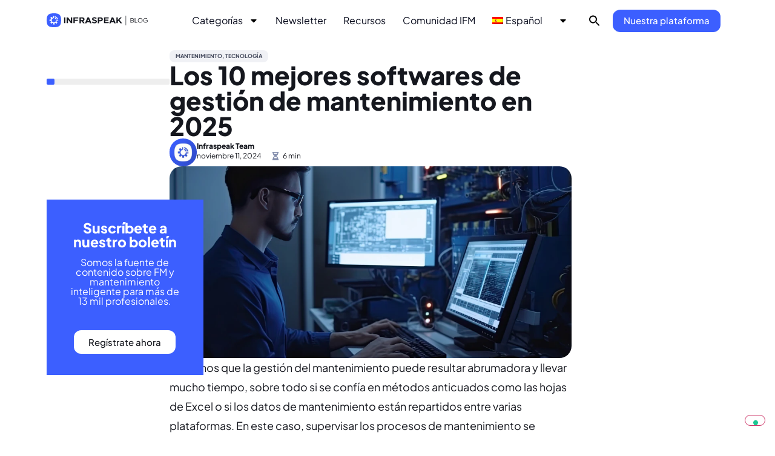

--- FILE ---
content_type: text/html; charset=UTF-8
request_url: https://blog.infraspeak.com/es/software-gestion-de-mantenimiento/
body_size: 32758
content:
<!doctype html>
<html lang="es-ES">
<head>
	<meta charset="UTF-8">
		<meta name="viewport" content="width=device-width, initial-scale=1">
	<link rel="profile" href="https://gmpg.org/xfn/11">
	<meta name='robots' content='index, follow, max-image-preview:large, max-snippet:-1, max-video-preview:-1' />
	<style>img:is([sizes="auto" i], [sizes^="auto," i]) { contain-intrinsic-size: 3000px 1500px }</style>
	<link rel="alternate" hreflang="en" href="https://blog.infraspeak.com/maintenance-management-software/" />
<link rel="alternate" hreflang="es" href="https://blog.infraspeak.com/es/software-gestion-de-mantenimiento/" />
<link rel="alternate" hreflang="fr" href="https://blog.infraspeak.com/fr/logiciels-gestion-de-maintenance/" />
<link rel="alternate" hreflang="x-default" href="https://blog.infraspeak.com/maintenance-management-software/" />

	<!-- This site is optimized with the Yoast SEO plugin v26.7 - https://yoast.com/wordpress/plugins/seo/ -->
	<title>Los 10 mejores softwares de gestión de mantenimiento en 2025 &#8226; Infraspeak Blog</title>
	<meta name="description" content="Un buen software de gestión del mantenimiento te permite supervisar todo tu proceso de mantenimiento utilizando una única herramienta. ¡Lee más aquí!" />
	<link rel="canonical" href="https://blog.infraspeak.com/es/software-gestion-de-mantenimiento/" />
	<meta property="og:locale" content="es_ES" />
	<meta property="og:type" content="article" />
	<meta property="og:title" content="Los 10 mejores softwares de gestión de mantenimiento en 2025 &#8226; Infraspeak Blog" />
	<meta property="og:description" content="Un buen software de gestión del mantenimiento te permite supervisar todo tu proceso de mantenimiento utilizando una única herramienta. ¡Lee más aquí!" />
	<meta property="og:url" content="https://blog.infraspeak.com/es/software-gestion-de-mantenimiento/" />
	<meta property="og:site_name" content="Infraspeak Blog" />
	<meta property="article:publisher" content="https://www.facebook.com/infraspeakmaintenance" />
	<meta property="article:published_time" content="2024-11-11T15:39:35+00:00" />
	<meta property="article:modified_time" content="2025-01-22T14:49:37+00:00" />
	<meta property="og:image" content="https://blog.infraspeak.com/wp-content/uploads/2023/06/maintenance-management-software.webp" />
	<meta property="og:image:width" content="1000" />
	<meta property="og:image:height" content="666" />
	<meta property="og:image:type" content="image/webp" />
	<meta name="author" content="Infraspeak Team" />
	<meta name="twitter:card" content="summary_large_image" />
	<meta name="twitter:creator" content="@infraspeak" />
	<meta name="twitter:site" content="@infraspeak" />
	<meta name="twitter:label1" content="Escrito por" />
	<meta name="twitter:data1" content="Infraspeak Team" />
	<meta name="twitter:label2" content="Tiempo de lectura" />
	<meta name="twitter:data2" content="1 minuto" />
	<script type="application/ld+json" class="yoast-schema-graph">{"@context":"https://schema.org","@graph":[{"@type":"Article","@id":"https://blog.infraspeak.com/es/software-gestion-de-mantenimiento/#article","isPartOf":{"@id":"https://blog.infraspeak.com/es/software-gestion-de-mantenimiento/"},"author":{"name":"Infraspeak Team","@id":"https://blog.infraspeak.com/pt-pt/#/schema/person/b53887f01881a658b4cc1bf25f2d4377"},"headline":"Los 10 mejores softwares de gestión de mantenimiento en 2025","datePublished":"2024-11-11T15:39:35+00:00","dateModified":"2025-01-22T14:49:37+00:00","mainEntityOfPage":{"@id":"https://blog.infraspeak.com/es/software-gestion-de-mantenimiento/"},"wordCount":1701,"publisher":{"@id":"https://blog.infraspeak.com/pt-pt/#organization"},"image":{"@id":"https://blog.infraspeak.com/es/software-gestion-de-mantenimiento/#primaryimage"},"thumbnailUrl":"https://blog.infraspeak.com/wp-content/uploads/2023/06/maintenance-management-software.webp","keywords":["Featured","High-intent"],"articleSection":["Mantenimiento","Tecnología"],"inLanguage":"es"},{"@type":"WebPage","@id":"https://blog.infraspeak.com/es/software-gestion-de-mantenimiento/","url":"https://blog.infraspeak.com/es/software-gestion-de-mantenimiento/","name":"Los 10 mejores softwares de gestión de mantenimiento en 2025 &#8226; Infraspeak Blog","isPartOf":{"@id":"https://blog.infraspeak.com/pt-pt/#website"},"primaryImageOfPage":{"@id":"https://blog.infraspeak.com/es/software-gestion-de-mantenimiento/#primaryimage"},"image":{"@id":"https://blog.infraspeak.com/es/software-gestion-de-mantenimiento/#primaryimage"},"thumbnailUrl":"https://blog.infraspeak.com/wp-content/uploads/2023/06/maintenance-management-software.webp","datePublished":"2024-11-11T15:39:35+00:00","dateModified":"2025-01-22T14:49:37+00:00","description":"Un buen software de gestión del mantenimiento te permite supervisar todo tu proceso de mantenimiento utilizando una única herramienta. ¡Lee más aquí!","breadcrumb":{"@id":"https://blog.infraspeak.com/es/software-gestion-de-mantenimiento/#breadcrumb"},"inLanguage":"es","potentialAction":[{"@type":"ReadAction","target":["https://blog.infraspeak.com/es/software-gestion-de-mantenimiento/"]}]},{"@type":"ImageObject","inLanguage":"es","@id":"https://blog.infraspeak.com/es/software-gestion-de-mantenimiento/#primaryimage","url":"https://blog.infraspeak.com/wp-content/uploads/2023/06/maintenance-management-software.webp","contentUrl":"https://blog.infraspeak.com/wp-content/uploads/2023/06/maintenance-management-software.webp","width":1000,"height":666,"caption":"software de gestion de mantenimiento"},{"@type":"BreadcrumbList","@id":"https://blog.infraspeak.com/es/software-gestion-de-mantenimiento/#breadcrumb","itemListElement":[{"@type":"ListItem","position":1,"name":"Home","item":"https://blog.infraspeak.com/"},{"@type":"ListItem","position":2,"name":"Los 10 mejores softwares de gestión de mantenimiento en 2025"}]},{"@type":"WebSite","@id":"https://blog.infraspeak.com/pt-pt/#website","url":"https://blog.infraspeak.com/pt-pt/","name":"Infraspeak Blog","description":"All About Maintenance and Facilities Management","publisher":{"@id":"https://blog.infraspeak.com/pt-pt/#organization"},"potentialAction":[{"@type":"SearchAction","target":{"@type":"EntryPoint","urlTemplate":"https://blog.infraspeak.com/pt-pt/?s={search_term_string}"},"query-input":{"@type":"PropertyValueSpecification","valueRequired":true,"valueName":"search_term_string"}}],"inLanguage":"es"},{"@type":"Organization","@id":"https://blog.infraspeak.com/pt-pt/#organization","name":"Infraspeak","url":"https://blog.infraspeak.com/pt-pt/","logo":{"@type":"ImageObject","inLanguage":"es","@id":"https://blog.infraspeak.com/pt-pt/#/schema/logo/image/","url":"https://blog.infraspeak.com/wp-content/uploads/2018/11/is-logo@2x.png","contentUrl":"https://blog.infraspeak.com/wp-content/uploads/2018/11/is-logo@2x.png","width":544,"height":180,"caption":"Infraspeak"},"image":{"@id":"https://blog.infraspeak.com/pt-pt/#/schema/logo/image/"},"sameAs":["https://www.facebook.com/infraspeakmaintenance","https://x.com/infraspeak","https://www.instagram.com/infraspeak/","http://www.linkedin.com/company/infraspeak","https://www.youtube.com/channel/UCOdjKyhSD9RJbRhuP-S8Avw"]},{"@type":"Person","@id":"https://blog.infraspeak.com/pt-pt/#/schema/person/b53887f01881a658b4cc1bf25f2d4377","name":"Infraspeak Team","image":{"@type":"ImageObject","inLanguage":"es","@id":"https://blog.infraspeak.com/pt-pt/#/schema/person/image/","url":"https://blog.infraspeak.com/wp-content/uploads/2023/02/296167549_2627985274000609_8314221938057526692_n-120x120.jpg","contentUrl":"https://blog.infraspeak.com/wp-content/uploads/2023/02/296167549_2627985274000609_8314221938057526692_n-120x120.jpg","caption":"Infraspeak Team"},"url":"https://blog.infraspeak.com/es/author/infraspeakteam/"}]}</script>
	<!-- / Yoast SEO plugin. -->


<link rel='dns-prefetch' href='//js.hs-scripts.com' />
<link rel="alternate" type="application/rss+xml" title="Infraspeak Blog &raquo; Feed" href="https://blog.infraspeak.com/es/feed/" />
<script>
window._wpemojiSettings = {"baseUrl":"https:\/\/s.w.org\/images\/core\/emoji\/16.0.1\/72x72\/","ext":".png","svgUrl":"https:\/\/s.w.org\/images\/core\/emoji\/16.0.1\/svg\/","svgExt":".svg","source":{"concatemoji":"https:\/\/blog.infraspeak.com\/wp-includes\/js\/wp-emoji-release.min.js?ver=6.8.3"}};
/*! This file is auto-generated */
!function(s,n){var o,i,e;function c(e){try{var t={supportTests:e,timestamp:(new Date).valueOf()};sessionStorage.setItem(o,JSON.stringify(t))}catch(e){}}function p(e,t,n){e.clearRect(0,0,e.canvas.width,e.canvas.height),e.fillText(t,0,0);var t=new Uint32Array(e.getImageData(0,0,e.canvas.width,e.canvas.height).data),a=(e.clearRect(0,0,e.canvas.width,e.canvas.height),e.fillText(n,0,0),new Uint32Array(e.getImageData(0,0,e.canvas.width,e.canvas.height).data));return t.every(function(e,t){return e===a[t]})}function u(e,t){e.clearRect(0,0,e.canvas.width,e.canvas.height),e.fillText(t,0,0);for(var n=e.getImageData(16,16,1,1),a=0;a<n.data.length;a++)if(0!==n.data[a])return!1;return!0}function f(e,t,n,a){switch(t){case"flag":return n(e,"\ud83c\udff3\ufe0f\u200d\u26a7\ufe0f","\ud83c\udff3\ufe0f\u200b\u26a7\ufe0f")?!1:!n(e,"\ud83c\udde8\ud83c\uddf6","\ud83c\udde8\u200b\ud83c\uddf6")&&!n(e,"\ud83c\udff4\udb40\udc67\udb40\udc62\udb40\udc65\udb40\udc6e\udb40\udc67\udb40\udc7f","\ud83c\udff4\u200b\udb40\udc67\u200b\udb40\udc62\u200b\udb40\udc65\u200b\udb40\udc6e\u200b\udb40\udc67\u200b\udb40\udc7f");case"emoji":return!a(e,"\ud83e\udedf")}return!1}function g(e,t,n,a){var r="undefined"!=typeof WorkerGlobalScope&&self instanceof WorkerGlobalScope?new OffscreenCanvas(300,150):s.createElement("canvas"),o=r.getContext("2d",{willReadFrequently:!0}),i=(o.textBaseline="top",o.font="600 32px Arial",{});return e.forEach(function(e){i[e]=t(o,e,n,a)}),i}function t(e){var t=s.createElement("script");t.src=e,t.defer=!0,s.head.appendChild(t)}"undefined"!=typeof Promise&&(o="wpEmojiSettingsSupports",i=["flag","emoji"],n.supports={everything:!0,everythingExceptFlag:!0},e=new Promise(function(e){s.addEventListener("DOMContentLoaded",e,{once:!0})}),new Promise(function(t){var n=function(){try{var e=JSON.parse(sessionStorage.getItem(o));if("object"==typeof e&&"number"==typeof e.timestamp&&(new Date).valueOf()<e.timestamp+604800&&"object"==typeof e.supportTests)return e.supportTests}catch(e){}return null}();if(!n){if("undefined"!=typeof Worker&&"undefined"!=typeof OffscreenCanvas&&"undefined"!=typeof URL&&URL.createObjectURL&&"undefined"!=typeof Blob)try{var e="postMessage("+g.toString()+"("+[JSON.stringify(i),f.toString(),p.toString(),u.toString()].join(",")+"));",a=new Blob([e],{type:"text/javascript"}),r=new Worker(URL.createObjectURL(a),{name:"wpTestEmojiSupports"});return void(r.onmessage=function(e){c(n=e.data),r.terminate(),t(n)})}catch(e){}c(n=g(i,f,p,u))}t(n)}).then(function(e){for(var t in e)n.supports[t]=e[t],n.supports.everything=n.supports.everything&&n.supports[t],"flag"!==t&&(n.supports.everythingExceptFlag=n.supports.everythingExceptFlag&&n.supports[t]);n.supports.everythingExceptFlag=n.supports.everythingExceptFlag&&!n.supports.flag,n.DOMReady=!1,n.readyCallback=function(){n.DOMReady=!0}}).then(function(){return e}).then(function(){var e;n.supports.everything||(n.readyCallback(),(e=n.source||{}).concatemoji?t(e.concatemoji):e.wpemoji&&e.twemoji&&(t(e.twemoji),t(e.wpemoji)))}))}((window,document),window._wpemojiSettings);
</script>
<style id='wp-emoji-styles-inline-css'>

	img.wp-smiley, img.emoji {
		display: inline !important;
		border: none !important;
		box-shadow: none !important;
		height: 1em !important;
		width: 1em !important;
		margin: 0 0.07em !important;
		vertical-align: -0.1em !important;
		background: none !important;
		padding: 0 !important;
	}
</style>
<link rel='stylesheet' id='wp-block-library-css' href='https://blog.infraspeak.com/wp-includes/css/dist/block-library/style.min.css?ver=6.8.3' media='all' />
<style id='classic-theme-styles-inline-css'>
/*! This file is auto-generated */
.wp-block-button__link{color:#fff;background-color:#32373c;border-radius:9999px;box-shadow:none;text-decoration:none;padding:calc(.667em + 2px) calc(1.333em + 2px);font-size:1.125em}.wp-block-file__button{background:#32373c;color:#fff;text-decoration:none}
</style>
<style id='global-styles-inline-css'>
:root{--wp--preset--aspect-ratio--square: 1;--wp--preset--aspect-ratio--4-3: 4/3;--wp--preset--aspect-ratio--3-4: 3/4;--wp--preset--aspect-ratio--3-2: 3/2;--wp--preset--aspect-ratio--2-3: 2/3;--wp--preset--aspect-ratio--16-9: 16/9;--wp--preset--aspect-ratio--9-16: 9/16;--wp--preset--color--black: #000000;--wp--preset--color--cyan-bluish-gray: #abb8c3;--wp--preset--color--white: #ffffff;--wp--preset--color--pale-pink: #f78da7;--wp--preset--color--vivid-red: #cf2e2e;--wp--preset--color--luminous-vivid-orange: #ff6900;--wp--preset--color--luminous-vivid-amber: #fcb900;--wp--preset--color--light-green-cyan: #7bdcb5;--wp--preset--color--vivid-green-cyan: #00d084;--wp--preset--color--pale-cyan-blue: #8ed1fc;--wp--preset--color--vivid-cyan-blue: #0693e3;--wp--preset--color--vivid-purple: #9b51e0;--wp--preset--gradient--vivid-cyan-blue-to-vivid-purple: linear-gradient(135deg,rgba(6,147,227,1) 0%,rgb(155,81,224) 100%);--wp--preset--gradient--light-green-cyan-to-vivid-green-cyan: linear-gradient(135deg,rgb(122,220,180) 0%,rgb(0,208,130) 100%);--wp--preset--gradient--luminous-vivid-amber-to-luminous-vivid-orange: linear-gradient(135deg,rgba(252,185,0,1) 0%,rgba(255,105,0,1) 100%);--wp--preset--gradient--luminous-vivid-orange-to-vivid-red: linear-gradient(135deg,rgba(255,105,0,1) 0%,rgb(207,46,46) 100%);--wp--preset--gradient--very-light-gray-to-cyan-bluish-gray: linear-gradient(135deg,rgb(238,238,238) 0%,rgb(169,184,195) 100%);--wp--preset--gradient--cool-to-warm-spectrum: linear-gradient(135deg,rgb(74,234,220) 0%,rgb(151,120,209) 20%,rgb(207,42,186) 40%,rgb(238,44,130) 60%,rgb(251,105,98) 80%,rgb(254,248,76) 100%);--wp--preset--gradient--blush-light-purple: linear-gradient(135deg,rgb(255,206,236) 0%,rgb(152,150,240) 100%);--wp--preset--gradient--blush-bordeaux: linear-gradient(135deg,rgb(254,205,165) 0%,rgb(254,45,45) 50%,rgb(107,0,62) 100%);--wp--preset--gradient--luminous-dusk: linear-gradient(135deg,rgb(255,203,112) 0%,rgb(199,81,192) 50%,rgb(65,88,208) 100%);--wp--preset--gradient--pale-ocean: linear-gradient(135deg,rgb(255,245,203) 0%,rgb(182,227,212) 50%,rgb(51,167,181) 100%);--wp--preset--gradient--electric-grass: linear-gradient(135deg,rgb(202,248,128) 0%,rgb(113,206,126) 100%);--wp--preset--gradient--midnight: linear-gradient(135deg,rgb(2,3,129) 0%,rgb(40,116,252) 100%);--wp--preset--font-size--small: 13px;--wp--preset--font-size--medium: 20px;--wp--preset--font-size--large: 36px;--wp--preset--font-size--x-large: 42px;--wp--preset--spacing--20: 0.44rem;--wp--preset--spacing--30: 0.67rem;--wp--preset--spacing--40: 1rem;--wp--preset--spacing--50: 1.5rem;--wp--preset--spacing--60: 2.25rem;--wp--preset--spacing--70: 3.38rem;--wp--preset--spacing--80: 5.06rem;--wp--preset--shadow--natural: 6px 6px 9px rgba(0, 0, 0, 0.2);--wp--preset--shadow--deep: 12px 12px 50px rgba(0, 0, 0, 0.4);--wp--preset--shadow--sharp: 6px 6px 0px rgba(0, 0, 0, 0.2);--wp--preset--shadow--outlined: 6px 6px 0px -3px rgba(255, 255, 255, 1), 6px 6px rgba(0, 0, 0, 1);--wp--preset--shadow--crisp: 6px 6px 0px rgba(0, 0, 0, 1);}:where(.is-layout-flex){gap: 0.5em;}:where(.is-layout-grid){gap: 0.5em;}body .is-layout-flex{display: flex;}.is-layout-flex{flex-wrap: wrap;align-items: center;}.is-layout-flex > :is(*, div){margin: 0;}body .is-layout-grid{display: grid;}.is-layout-grid > :is(*, div){margin: 0;}:where(.wp-block-columns.is-layout-flex){gap: 2em;}:where(.wp-block-columns.is-layout-grid){gap: 2em;}:where(.wp-block-post-template.is-layout-flex){gap: 1.25em;}:where(.wp-block-post-template.is-layout-grid){gap: 1.25em;}.has-black-color{color: var(--wp--preset--color--black) !important;}.has-cyan-bluish-gray-color{color: var(--wp--preset--color--cyan-bluish-gray) !important;}.has-white-color{color: var(--wp--preset--color--white) !important;}.has-pale-pink-color{color: var(--wp--preset--color--pale-pink) !important;}.has-vivid-red-color{color: var(--wp--preset--color--vivid-red) !important;}.has-luminous-vivid-orange-color{color: var(--wp--preset--color--luminous-vivid-orange) !important;}.has-luminous-vivid-amber-color{color: var(--wp--preset--color--luminous-vivid-amber) !important;}.has-light-green-cyan-color{color: var(--wp--preset--color--light-green-cyan) !important;}.has-vivid-green-cyan-color{color: var(--wp--preset--color--vivid-green-cyan) !important;}.has-pale-cyan-blue-color{color: var(--wp--preset--color--pale-cyan-blue) !important;}.has-vivid-cyan-blue-color{color: var(--wp--preset--color--vivid-cyan-blue) !important;}.has-vivid-purple-color{color: var(--wp--preset--color--vivid-purple) !important;}.has-black-background-color{background-color: var(--wp--preset--color--black) !important;}.has-cyan-bluish-gray-background-color{background-color: var(--wp--preset--color--cyan-bluish-gray) !important;}.has-white-background-color{background-color: var(--wp--preset--color--white) !important;}.has-pale-pink-background-color{background-color: var(--wp--preset--color--pale-pink) !important;}.has-vivid-red-background-color{background-color: var(--wp--preset--color--vivid-red) !important;}.has-luminous-vivid-orange-background-color{background-color: var(--wp--preset--color--luminous-vivid-orange) !important;}.has-luminous-vivid-amber-background-color{background-color: var(--wp--preset--color--luminous-vivid-amber) !important;}.has-light-green-cyan-background-color{background-color: var(--wp--preset--color--light-green-cyan) !important;}.has-vivid-green-cyan-background-color{background-color: var(--wp--preset--color--vivid-green-cyan) !important;}.has-pale-cyan-blue-background-color{background-color: var(--wp--preset--color--pale-cyan-blue) !important;}.has-vivid-cyan-blue-background-color{background-color: var(--wp--preset--color--vivid-cyan-blue) !important;}.has-vivid-purple-background-color{background-color: var(--wp--preset--color--vivid-purple) !important;}.has-black-border-color{border-color: var(--wp--preset--color--black) !important;}.has-cyan-bluish-gray-border-color{border-color: var(--wp--preset--color--cyan-bluish-gray) !important;}.has-white-border-color{border-color: var(--wp--preset--color--white) !important;}.has-pale-pink-border-color{border-color: var(--wp--preset--color--pale-pink) !important;}.has-vivid-red-border-color{border-color: var(--wp--preset--color--vivid-red) !important;}.has-luminous-vivid-orange-border-color{border-color: var(--wp--preset--color--luminous-vivid-orange) !important;}.has-luminous-vivid-amber-border-color{border-color: var(--wp--preset--color--luminous-vivid-amber) !important;}.has-light-green-cyan-border-color{border-color: var(--wp--preset--color--light-green-cyan) !important;}.has-vivid-green-cyan-border-color{border-color: var(--wp--preset--color--vivid-green-cyan) !important;}.has-pale-cyan-blue-border-color{border-color: var(--wp--preset--color--pale-cyan-blue) !important;}.has-vivid-cyan-blue-border-color{border-color: var(--wp--preset--color--vivid-cyan-blue) !important;}.has-vivid-purple-border-color{border-color: var(--wp--preset--color--vivid-purple) !important;}.has-vivid-cyan-blue-to-vivid-purple-gradient-background{background: var(--wp--preset--gradient--vivid-cyan-blue-to-vivid-purple) !important;}.has-light-green-cyan-to-vivid-green-cyan-gradient-background{background: var(--wp--preset--gradient--light-green-cyan-to-vivid-green-cyan) !important;}.has-luminous-vivid-amber-to-luminous-vivid-orange-gradient-background{background: var(--wp--preset--gradient--luminous-vivid-amber-to-luminous-vivid-orange) !important;}.has-luminous-vivid-orange-to-vivid-red-gradient-background{background: var(--wp--preset--gradient--luminous-vivid-orange-to-vivid-red) !important;}.has-very-light-gray-to-cyan-bluish-gray-gradient-background{background: var(--wp--preset--gradient--very-light-gray-to-cyan-bluish-gray) !important;}.has-cool-to-warm-spectrum-gradient-background{background: var(--wp--preset--gradient--cool-to-warm-spectrum) !important;}.has-blush-light-purple-gradient-background{background: var(--wp--preset--gradient--blush-light-purple) !important;}.has-blush-bordeaux-gradient-background{background: var(--wp--preset--gradient--blush-bordeaux) !important;}.has-luminous-dusk-gradient-background{background: var(--wp--preset--gradient--luminous-dusk) !important;}.has-pale-ocean-gradient-background{background: var(--wp--preset--gradient--pale-ocean) !important;}.has-electric-grass-gradient-background{background: var(--wp--preset--gradient--electric-grass) !important;}.has-midnight-gradient-background{background: var(--wp--preset--gradient--midnight) !important;}.has-small-font-size{font-size: var(--wp--preset--font-size--small) !important;}.has-medium-font-size{font-size: var(--wp--preset--font-size--medium) !important;}.has-large-font-size{font-size: var(--wp--preset--font-size--large) !important;}.has-x-large-font-size{font-size: var(--wp--preset--font-size--x-large) !important;}
:where(.wp-block-post-template.is-layout-flex){gap: 1.25em;}:where(.wp-block-post-template.is-layout-grid){gap: 1.25em;}
:where(.wp-block-columns.is-layout-flex){gap: 2em;}:where(.wp-block-columns.is-layout-grid){gap: 2em;}
:root :where(.wp-block-pullquote){font-size: 1.5em;line-height: 1.6;}
</style>
<link rel='stylesheet' id='ppress-frontend-css' href='https://blog.infraspeak.com/wp-content/plugins/wp-user-avatar/assets/css/frontend.min.css?ver=4.16.8' media='all' />
<link rel='stylesheet' id='ppress-flatpickr-css' href='https://blog.infraspeak.com/wp-content/plugins/wp-user-avatar/assets/flatpickr/flatpickr.min.css?ver=4.16.8' media='all' />
<link rel='stylesheet' id='ppress-select2-css' href='https://blog.infraspeak.com/wp-content/plugins/wp-user-avatar/assets/select2/select2.min.css?ver=6.8.3' media='all' />
<link rel='stylesheet' id='wpml-legacy-horizontal-list-0-css' href='https://blog.infraspeak.com/wp-content/plugins/sitepress-multilingual-cms/templates/language-switchers/legacy-list-horizontal/style.min.css?ver=1' media='all' />
<link rel='stylesheet' id='wpml-menu-item-0-css' href='https://blog.infraspeak.com/wp-content/plugins/sitepress-multilingual-cms/templates/language-switchers/menu-item/style.min.css?ver=1' media='all' />
<link rel='stylesheet' id='ivory-search-styles-css' href='https://blog.infraspeak.com/wp-content/plugins/add-search-to-menu/public/css/ivory-search.min.css?ver=5.5.13' media='all' />
<link rel='stylesheet' id='hello-elementor-css' href='https://blog.infraspeak.com/wp-content/themes/hello-elementor/style.min.css?ver=2.6.1' media='all' />
<link rel='stylesheet' id='hello-elementor-theme-style-css' href='https://blog.infraspeak.com/wp-content/themes/hello-elementor/theme.min.css?ver=2.6.1' media='all' />
<link rel='stylesheet' id='elementor-frontend-css' href='https://blog.infraspeak.com/wp-content/plugins/elementor/assets/css/frontend.min.css?ver=3.34.1' media='all' />
<style id='elementor-frontend-inline-css'>
.elementor-19308 .elementor-element.elementor-element-57e6e310 > .elementor-widget-container{background-image:url("https://blog.infraspeak.com/wp-content/uploads/2023/06/maintenance-management-software.webp");}
</style>
<link rel='stylesheet' id='elementor-post-18275-css' href='https://blog.infraspeak.com/wp-content/uploads/elementor/css/post-18275.css?ver=1768602267' media='all' />
<link rel='stylesheet' id='widget-image-css' href='https://blog.infraspeak.com/wp-content/plugins/elementor/assets/css/widget-image.min.css?ver=3.34.1' media='all' />
<link rel='stylesheet' id='widget-nav-menu-css' href='https://blog.infraspeak.com/wp-content/plugins/elementor-pro/assets/css/widget-nav-menu.min.css?ver=3.34.0' media='all' />
<link rel='stylesheet' id='e-sticky-css' href='https://blog.infraspeak.com/wp-content/plugins/elementor-pro/assets/css/modules/sticky.min.css?ver=3.34.0' media='all' />
<link rel='stylesheet' id='widget-heading-css' href='https://blog.infraspeak.com/wp-content/plugins/elementor/assets/css/widget-heading.min.css?ver=3.34.1' media='all' />
<link rel='stylesheet' id='widget-icon-list-css' href='https://blog.infraspeak.com/wp-content/plugins/elementor/assets/css/widget-icon-list.min.css?ver=3.34.1' media='all' />
<link rel='stylesheet' id='widget-toggle-css' href='https://blog.infraspeak.com/wp-content/plugins/elementor/assets/css/widget-toggle.min.css?ver=3.34.1' media='all' />
<link rel='stylesheet' id='widget-social-icons-css' href='https://blog.infraspeak.com/wp-content/plugins/elementor/assets/css/widget-social-icons.min.css?ver=3.34.1' media='all' />
<link rel='stylesheet' id='e-apple-webkit-css' href='https://blog.infraspeak.com/wp-content/plugins/elementor/assets/css/conditionals/apple-webkit.min.css?ver=3.34.1' media='all' />
<link rel='stylesheet' id='widget-progress-tracker-css' href='https://blog.infraspeak.com/wp-content/plugins/elementor-pro/assets/css/widget-progress-tracker.min.css?ver=3.34.0' media='all' />
<link rel='stylesheet' id='widget-table-of-contents-css' href='https://blog.infraspeak.com/wp-content/plugins/elementor-pro/assets/css/widget-table-of-contents.min.css?ver=3.34.0' media='all' />
<link rel='stylesheet' id='widget-post-info-css' href='https://blog.infraspeak.com/wp-content/plugins/elementor-pro/assets/css/widget-post-info.min.css?ver=3.34.0' media='all' />
<link rel='stylesheet' id='widget-spacer-css' href='https://blog.infraspeak.com/wp-content/plugins/elementor/assets/css/widget-spacer.min.css?ver=3.34.1' media='all' />
<link rel='stylesheet' id='widget-share-buttons-css' href='https://blog.infraspeak.com/wp-content/plugins/elementor-pro/assets/css/widget-share-buttons.min.css?ver=3.34.0' media='all' />
<link rel='stylesheet' id='widget-divider-css' href='https://blog.infraspeak.com/wp-content/plugins/elementor/assets/css/widget-divider.min.css?ver=3.34.1' media='all' />
<link rel='stylesheet' id='widget-loop-common-css' href='https://blog.infraspeak.com/wp-content/plugins/elementor-pro/assets/css/widget-loop-common.min.css?ver=3.34.0' media='all' />
<link rel='stylesheet' id='widget-loop-grid-css' href='https://blog.infraspeak.com/wp-content/plugins/elementor-pro/assets/css/widget-loop-grid.min.css?ver=3.34.0' media='all' />
<link rel='stylesheet' id='e-popup-css' href='https://blog.infraspeak.com/wp-content/plugins/elementor-pro/assets/css/conditionals/popup.min.css?ver=3.34.0' media='all' />
<link rel='stylesheet' id='elementor-post-19086-css' href='https://blog.infraspeak.com/wp-content/uploads/elementor/css/post-19086.css?ver=1768602267' media='all' />
<link rel='stylesheet' id='elementor-post-18962-css' href='https://blog.infraspeak.com/wp-content/uploads/elementor/css/post-18962.css?ver=1768602267' media='all' />
<link rel='stylesheet' id='elementor-post-19308-css' href='https://blog.infraspeak.com/wp-content/uploads/elementor/css/post-19308.css?ver=1768602267' media='all' />
<link rel='stylesheet' id='elementor-post-25766-css' href='https://blog.infraspeak.com/wp-content/uploads/elementor/css/post-25766.css?ver=1768602362' media='all' />
<link rel='stylesheet' id='elementor-post-27241-css' href='https://blog.infraspeak.com/wp-content/uploads/elementor/css/post-27241.css?ver=1768602267' media='all' />
<link rel='stylesheet' id='elementor-post-19988-css' href='https://blog.infraspeak.com/wp-content/uploads/elementor/css/post-19988.css?ver=1768602267' media='all' />
<link rel='stylesheet' id='elementor-post-19987-css' href='https://blog.infraspeak.com/wp-content/uploads/elementor/css/post-19987.css?ver=1768602267' media='all' />
<link rel='stylesheet' id='elementor-post-19986-css' href='https://blog.infraspeak.com/wp-content/uploads/elementor/css/post-19986.css?ver=1768602267' media='all' />
<link rel='stylesheet' id='bsfrt_frontend-css' href='https://blog.infraspeak.com/wp-content/plugins/read-meter/assets/css/bsfrt-frontend-css.min.css?ver=1.0.11' media='all' />
<script src="https://blog.infraspeak.com/wp-includes/js/jquery/jquery.min.js?ver=3.7.1" id="jquery-core-js"></script>
<script src="https://blog.infraspeak.com/wp-includes/js/jquery/jquery-migrate.min.js?ver=3.4.1" id="jquery-migrate-js"></script>
<script src="https://blog.infraspeak.com/wp-content/plugins/wp-user-avatar/assets/flatpickr/flatpickr.min.js?ver=4.16.8" id="ppress-flatpickr-js"></script>
<script src="https://blog.infraspeak.com/wp-content/plugins/wp-user-avatar/assets/select2/select2.min.js?ver=4.16.8" id="ppress-select2-js"></script>
<link rel="https://api.w.org/" href="https://blog.infraspeak.com/es/wp-json/" /><link rel="alternate" title="JSON" type="application/json" href="https://blog.infraspeak.com/es/wp-json/wp/v2/posts/24516" /><link rel="EditURI" type="application/rsd+xml" title="RSD" href="https://blog.infraspeak.com/xmlrpc.php?rsd" />
<meta name="generator" content="WordPress 6.8.3" />
<link rel='shortlink' href='https://blog.infraspeak.com/es/?p=24516' />
<link rel="alternate" title="oEmbed (JSON)" type="application/json+oembed" href="https://blog.infraspeak.com/es/wp-json/oembed/1.0/embed?url=https%3A%2F%2Fblog.infraspeak.com%2Fes%2Fsoftware-gestion-de-mantenimiento%2F" />
<link rel="alternate" title="oEmbed (XML)" type="text/xml+oembed" href="https://blog.infraspeak.com/es/wp-json/oembed/1.0/embed?url=https%3A%2F%2Fblog.infraspeak.com%2Fes%2Fsoftware-gestion-de-mantenimiento%2F&#038;format=xml" />
<meta name="generator" content="WPML ver:4.8.6 stt:1,4,3,43,42,2;" />
<script type="text/javascript">
var _iub = _iub || [];
_iub.csConfiguration = {"enableTcf":true,"googleAdditionalConsentMode":true,"lang":"en","perPurposeConsent":true,"siteId":1632538,"tcfPurposes":{"2":"consent_only","7":"consent_only","8":"consent_only","9":"consent_only","10":"consent_only"},"cookiePolicyId":17389516, "banner":{ "acceptButtonColor":"#3C5FFF","acceptButtonDisplay":true,"backgroundColor":"#FFFFFF","backgroundOverlay":true,"closeButtonRejects":true,"customizeButtonDisplay":true,"explicitWithdrawal":true,"fontSizeBody":"12px","fontSizeCloseButton":"12px","listPurposes":true,"linksColor":"#000000","position":"float-bottom-center","rejectButtonColor":"#3C5FFF","rejectButtonDisplay":true,"textColor":"#000000" }};
</script>
<script type="text/javascript" src="https://cs.iubenda.com/autoblocking/1632538.js"></script>
<script type="text/javascript" src="//cdn.iubenda.com/cs/tcf/stub-v2.js"></script>
<script type="text/javascript" src="//cdn.iubenda.com/cs/tcf/safe-tcf-v2.js"></script>
<script type="text/javascript" src="//cdn.iubenda.com/cs/iubenda_cs.js" charset="UTF-8" async></script>

<!-- Google Tag Manager -->
<script>(function(w,d,s,l,i){w[l]=w[l]||[];w[l].push({'gtm.start':
new Date().getTime(),event:'gtm.js'});var f=d.getElementsByTagName(s)[0],
j=d.createElement(s),dl=l!='dataLayer'?'&l='+l:'';j.async=true;j.src=
'https://www.googletagmanager.com/gtm.js?id='+i+dl;f.parentNode.insertBefore(j,f);
})(window,document,'script','dataLayer','GTM-PM7RTGV');</script>
<!-- End Google Tag Manager -->			<!-- DO NOT COPY THIS SNIPPET! Start of Page Analytics Tracking for HubSpot WordPress plugin v11.3.33-->
			<script class="hsq-set-content-id" data-content-id="blog-post">
				var _hsq = _hsq || [];
				_hsq.push(["setContentType", "blog-post"]);
			</script>
			<!-- DO NOT COPY THIS SNIPPET! End of Page Analytics Tracking for HubSpot WordPress plugin -->
			<meta name="generator" content="Elementor 3.34.1; features: e_font_icon_svg, additional_custom_breakpoints; settings: css_print_method-external, google_font-enabled, font_display-swap">
<link rel="icon" href="https://blog.infraspeak.com/wp-content/uploads/2022/08/cropped-cropped-icon_squircle_original_RGB_v1-32x32.png" sizes="32x32" />
<link rel="icon" href="https://blog.infraspeak.com/wp-content/uploads/2022/08/cropped-cropped-icon_squircle_original_RGB_v1-192x192.png" sizes="192x192" />
<link rel="apple-touch-icon" href="https://blog.infraspeak.com/wp-content/uploads/2022/08/cropped-cropped-icon_squircle_original_RGB_v1-180x180.png" />
<meta name="msapplication-TileImage" content="https://blog.infraspeak.com/wp-content/uploads/2022/08/cropped-cropped-icon_squircle_original_RGB_v1-270x270.png" />
		<style id="wp-custom-css">
			.highlight{
    font-size: 20px;
    font-weight: 400;
    background: rgb(48,75,204);
background: linear-gradient(145deg, rgba(48,75,204,1) 0%, rgba(60,95,255,1) 100%);
    padding: 30px 30px 30px 30px;
    line-height: 1.5;
    border-radius: 10px;
    margin-top: 30px;
    margin-bottom: 30px;
    color:white;
    
}

.highlight>a{
    color:white !important;
    text-decoration: underline;
    
}

 .highlight>p{
    color:white !important;
    font-size: 16px;
    padding-bottom: 0;
    padding-top: 10px;
}


postcontent h4{
    font-size: 18px;
    margin-top: 3rem;
    margin-bottom: 1rem;
	  line-height: 1.8;
    color:#15171E; 
}

.postcontent h3{
    font-size: 20px;
    margin-top: 3rem;
    margin-bottom: 1rem;
	  line-height: 1.8;
    color:#15171E;
}

.postcontent h2{
    font-size: 28px;
    margin-top: 3rem;
    margin-bottom: 1rem;
	  line-height: 1.8;
    color:#15171E;
}

.postcontent p{
    font-size: 18px;
    font-weight: 400;
    line-height: 1.8;
    margin-bottom: 1.5rem;
    color:#15171E;
}
.postcontent a{
    color: #3C5FFF;
}

.postcontent a:hover{
    color:#304BCC;
    text-decoration: underline;
}
.postcontent ul {
    font-size: 18px;
    font-weight: 400;
     line-height: 2.4;
    margin-bottom: 1.5rem;
    color:#15171E;
}

.postcontent ol{
    font-size: 18px;
    font-weight: 400;
     line-height: 2.4;
    margin-bottom: 1.5rem;
    color:#15171E;
}


.wpml-ls-menu-item .wpml-ls-flag+span {
    margin-right: 1em;
}

		</style>
		<style type="text/css" media="screen">.is-menu path.search-icon-path { fill: #ffffff;}body .popup-search-close:after, body .search-close:after { border-color: #ffffff;}body .popup-search-close:before, body .search-close:before { border-color: #ffffff;}</style>			<style type="text/css" media="screen">
			/* Ivory search custom CSS code */
			.is-search-form label input.is-search-input {
    width: 100%;
    border-radius: 12px;
    outline: 0;

button.is-search-submit span.is-search-icon,
button.is-search-submit {
    border-radius: 0 5px 5px 0;
}
}			</style>
					<style type="text/css">
					</style>
					<style type="text/css">
					</style>
					<style type="text/css">
					</style>
					<style type="text/css">
					</style>
		</head>
<body class="wp-singular post-template-default single single-post postid-24516 single-format-standard wp-theme-hello-elementor hello-elementor elementor-default elementor-kit-18275 elementor-page-19308">

<!-- Google Tag Manager (noscript) -->
<noscript><iframe src="https://www.googletagmanager.com/ns.html?id=GTM-PM7RTGV"
height="0" width="0" style="display:none;visibility:hidden"></iframe></noscript>
<!-- End Google Tag Manager (noscript) -->
<a class="skip-link screen-reader-text" href="#content">
	Ir al contenido</a>

		<header data-elementor-type="header" data-elementor-id="19086" class="elementor elementor-19086 elementor-18890 elementor-location-header" data-elementor-post-type="elementor_library">
			<div class="elementor-element elementor-element-92cb639 noprint e-flex e-con-boxed e-con e-parent" data-id="92cb639" data-element_type="container" data-settings="{&quot;background_background&quot;:&quot;classic&quot;,&quot;sticky&quot;:&quot;top&quot;,&quot;sticky_effects_offset&quot;:100,&quot;sticky_on&quot;:[&quot;desktop&quot;,&quot;tablet&quot;,&quot;mobile&quot;],&quot;sticky_offset&quot;:0,&quot;sticky_anchor_link_offset&quot;:0}">
					<div class="e-con-inner">
		<div class="elementor-element elementor-element-17f0a24 e-con-full e-flex e-con e-parent" data-id="17f0a24" data-element_type="container">
				<div class="elementor-element elementor-element-0b21f80 sticky-logo elementor-widget elementor-widget-image" data-id="0b21f80" data-element_type="widget" data-widget_type="image.default">
				<div class="elementor-widget-container">
																<a href="https://blog.infraspeak.com/es/" data-wpel-link="internal" target="_self">
							<img src="https://web.infraspeak.com/wp-content/uploads/2023/01/Logo_black_blue-2.svg" title="" alt="" loading="lazy" />								</a>
															</div>
				</div>
				</div>
		<div class="elementor-element elementor-element-4bca4ab e-con-full e-flex e-con e-parent" data-id="4bca4ab" data-element_type="container">
		<div class="elementor-element elementor-element-260ccac e-flex e-con-boxed e-con e-parent" data-id="260ccac" data-element_type="container">
					<div class="e-con-inner">
				<div class="elementor-element elementor-element-5314d07 elementor-nav-menu--stretch elementor-nav-menu--dropdown-tablet elementor-nav-menu__text-align-aside elementor-nav-menu--toggle elementor-nav-menu--burger elementor-widget elementor-widget-nav-menu" data-id="5314d07" data-element_type="widget" data-settings="{&quot;full_width&quot;:&quot;stretch&quot;,&quot;layout&quot;:&quot;horizontal&quot;,&quot;submenu_icon&quot;:{&quot;value&quot;:&quot;&lt;svg aria-hidden=\&quot;true\&quot; class=\&quot;e-font-icon-svg e-fas-caret-down\&quot; viewBox=\&quot;0 0 320 512\&quot; xmlns=\&quot;http:\/\/www.w3.org\/2000\/svg\&quot;&gt;&lt;path d=\&quot;M31.3 192h257.3c17.8 0 26.7 21.5 14.1 34.1L174.1 354.8c-7.8 7.8-20.5 7.8-28.3 0L17.2 226.1C4.6 213.5 13.5 192 31.3 192z\&quot;&gt;&lt;\/path&gt;&lt;\/svg&gt;&quot;,&quot;library&quot;:&quot;fa-solid&quot;},&quot;toggle&quot;:&quot;burger&quot;}" data-widget_type="nav-menu.default">
				<div class="elementor-widget-container">
								<nav aria-label="Menú" class="elementor-nav-menu--main elementor-nav-menu__container elementor-nav-menu--layout-horizontal e--pointer-underline e--animation-fade">
				<ul id="menu-1-5314d07" class="elementor-nav-menu"><li class="menu-item menu-item-type-custom menu-item-object-custom menu-item-has-children menu-item-18666"><a href="#" class="elementor-item elementor-item-anchor">Categorías</a>
<ul class="sub-menu elementor-nav-menu--dropdown">
	<li class="menu-item menu-item-type-taxonomy menu-item-object-category current-post-ancestor current-menu-parent current-post-parent menu-item-18667"><a href="https://blog.infraspeak.com/es/category/mantenimiento/" class="elementor-sub-item" data-wpel-link="internal" target="_self">Mantenimiento</a></li>
	<li class="menu-item menu-item-type-taxonomy menu-item-object-category menu-item-18668"><a href="https://blog.infraspeak.com/es/category/facility-management/" class="elementor-sub-item" data-wpel-link="internal" target="_self">Facility Management</a></li>
	<li class="menu-item menu-item-type-taxonomy menu-item-object-category menu-item-18669"><a href="https://blog.infraspeak.com/es/category/plataforma/" class="elementor-sub-item" data-wpel-link="internal" target="_self">Infraspeak</a></li>
	<li class="menu-item menu-item-type-taxonomy menu-item-object-category current-post-ancestor current-menu-parent current-post-parent menu-item-18670"><a href="https://blog.infraspeak.com/es/category/tecnologia/" class="elementor-sub-item" data-wpel-link="internal" target="_self">Tecnología</a></li>
	<li class="menu-item menu-item-type-taxonomy menu-item-object-category menu-item-18671"><a href="https://blog.infraspeak.com/es/category/hoteleria-minoristas/" class="elementor-sub-item" data-wpel-link="internal" target="_self">Hotelería y Minoristas</a></li>
	<li class="menu-item menu-item-type-taxonomy menu-item-object-category menu-item-18672"><a href="https://blog.infraspeak.com/es/category/comunidad-ifm/" class="elementor-sub-item" data-wpel-link="internal" target="_self">Comunidad IFM</a></li>
	<li class="menu-item menu-item-type-taxonomy menu-item-object-category menu-item-18673"><a href="https://blog.infraspeak.com/es/category/gestion-de-activos/" class="elementor-sub-item" data-wpel-link="internal" target="_self">Gestión de Activos</a></li>
</ul>
</li>
<li class="menu-item menu-item-type-custom menu-item-object-custom menu-item-18675"><a href="https://web.infraspeak.com/es/all-things-facilities-newsletter/" class="elementor-item" data-wpel-link="internal" target="_self">Newsletter</a></li>
<li class="menu-item menu-item-type-custom menu-item-object-custom menu-item-18677"><a href="https://infraspeak.com/es/biblioteca-de-contenido" class="elementor-item" data-wpel-link="internal" target="_self">Recursos</a></li>
<li class="menu-item menu-item-type-custom menu-item-object-custom menu-item-18676"><a href="https://intelligenceformaintenance.com/es/" class="elementor-item" data-wpel-link="external" target="_blank" rel="external noopener noreferrer">Comunidad IFM</a></li>
<li class="menu-item wpml-ls-slot-811 wpml-ls-item wpml-ls-item-es wpml-ls-current-language wpml-ls-menu-item menu-item-type-wpml_ls_menu_item menu-item-object-wpml_ls_menu_item menu-item-has-children menu-item-wpml-ls-811-es"><a href="https://blog.infraspeak.com/es/software-gestion-de-mantenimiento/" role="menuitem" class="elementor-item" data-wpel-link="internal" target="_self"><img
            class="wpml-ls-flag"
            src="https://blog.infraspeak.com/wp-content/plugins/sitepress-multilingual-cms/res/flags/es.png"
            alt=""
            width=18
            height=12
    /><span class="wpml-ls-native" lang="es">Español</span></a>
<ul class="sub-menu elementor-nav-menu--dropdown">
	<li class="menu-item wpml-ls-slot-811 wpml-ls-item wpml-ls-item-en wpml-ls-menu-item wpml-ls-first-item menu-item-type-wpml_ls_menu_item menu-item-object-wpml_ls_menu_item menu-item-wpml-ls-811-en"><a href="https://blog.infraspeak.com/maintenance-management-software/" title="Cambiar a English" aria-label="Cambiar a English" role="menuitem" class="elementor-sub-item" data-wpel-link="internal" target="_self"><img
            class="wpml-ls-flag"
            src="https://blog.infraspeak.com/wp-content/plugins/sitepress-multilingual-cms/res/flags/en.png"
            alt=""
            width=18
            height=12
    /><span class="wpml-ls-native" lang="en">English</span></a></li>
	<li class="menu-item wpml-ls-slot-811 wpml-ls-item wpml-ls-item-fr wpml-ls-menu-item wpml-ls-last-item menu-item-type-wpml_ls_menu_item menu-item-object-wpml_ls_menu_item menu-item-wpml-ls-811-fr"><a href="https://blog.infraspeak.com/fr/logiciels-gestion-de-maintenance/" title="Cambiar a Français" aria-label="Cambiar a Français" role="menuitem" class="elementor-sub-item" data-wpel-link="internal" target="_self"><img
            class="wpml-ls-flag"
            src="https://blog.infraspeak.com/wp-content/plugins/sitepress-multilingual-cms/res/flags/fr.png"
            alt=""
            width=18
            height=12
    /><span class="wpml-ls-native" lang="fr">Français</span></a></li>
</ul>
</li>
<li class=" astm-search-menu is-menu is-dropdown menu-item"><a href="#" role="button" aria-label="Enlace del icono de búsqueda"><svg width="20" height="20" class="search-icon" role="img" viewBox="2 9 20 5" focusable="false" aria-label="Buscar">
						<path class="search-icon-path" d="M15.5 14h-.79l-.28-.27C15.41 12.59 16 11.11 16 9.5 16 5.91 13.09 3 9.5 3S3 5.91 3 9.5 5.91 16 9.5 16c1.61 0 3.09-.59 4.23-1.57l.27.28v.79l5 4.99L20.49 19l-4.99-5zm-6 0C7.01 14 5 11.99 5 9.5S7.01 5 9.5 5 14 7.01 14 9.5 11.99 14 9.5 14z"></path></svg></a><form  class="is-search-form is-form-style is-form-style-2 is-form-id-18688 " action="https://blog.infraspeak.com/es/" method="get" role="search" ><label for="is-search-input-18688"><span class="is-screen-reader-text">Buscar:</span><input  type="search" id="is-search-input-18688" name="s" value="" class="is-search-input" placeholder="Buscar aquí..." autocomplete=off /></label><input type="hidden" name="id" value="18688" /><input type="hidden" name="post_type" value="post" /></form><div class="search-close"></div></li></ul>			</nav>
					<div class="elementor-menu-toggle" role="button" tabindex="0" aria-label="Alternar menú" aria-expanded="false">
			<svg aria-hidden="true" role="presentation" class="elementor-menu-toggle__icon--open e-font-icon-svg e-eicon-menu-bar" viewBox="0 0 1000 1000" xmlns="http://www.w3.org/2000/svg"><path d="M104 333H896C929 333 958 304 958 271S929 208 896 208H104C71 208 42 237 42 271S71 333 104 333ZM104 583H896C929 583 958 554 958 521S929 458 896 458H104C71 458 42 487 42 521S71 583 104 583ZM104 833H896C929 833 958 804 958 771S929 708 896 708H104C71 708 42 737 42 771S71 833 104 833Z"></path></svg><svg aria-hidden="true" role="presentation" class="elementor-menu-toggle__icon--close e-font-icon-svg e-eicon-close" viewBox="0 0 1000 1000" xmlns="http://www.w3.org/2000/svg"><path d="M742 167L500 408 258 167C246 154 233 150 217 150 196 150 179 158 167 167 154 179 150 196 150 212 150 229 154 242 171 254L408 500 167 742C138 771 138 800 167 829 196 858 225 858 254 829L496 587 738 829C750 842 767 846 783 846 800 846 817 842 829 829 842 817 846 804 846 783 846 767 842 750 829 737L588 500 833 258C863 229 863 200 833 171 804 137 775 137 742 167Z"></path></svg>		</div>
					<nav class="elementor-nav-menu--dropdown elementor-nav-menu__container" aria-hidden="true">
				<ul id="menu-2-5314d07" class="elementor-nav-menu"><li class="menu-item menu-item-type-custom menu-item-object-custom menu-item-has-children menu-item-18666"><a href="#" class="elementor-item elementor-item-anchor" tabindex="-1">Categorías</a>
<ul class="sub-menu elementor-nav-menu--dropdown">
	<li class="menu-item menu-item-type-taxonomy menu-item-object-category current-post-ancestor current-menu-parent current-post-parent menu-item-18667"><a href="https://blog.infraspeak.com/es/category/mantenimiento/" class="elementor-sub-item" tabindex="-1" data-wpel-link="internal" target="_self">Mantenimiento</a></li>
	<li class="menu-item menu-item-type-taxonomy menu-item-object-category menu-item-18668"><a href="https://blog.infraspeak.com/es/category/facility-management/" class="elementor-sub-item" tabindex="-1" data-wpel-link="internal" target="_self">Facility Management</a></li>
	<li class="menu-item menu-item-type-taxonomy menu-item-object-category menu-item-18669"><a href="https://blog.infraspeak.com/es/category/plataforma/" class="elementor-sub-item" tabindex="-1" data-wpel-link="internal" target="_self">Infraspeak</a></li>
	<li class="menu-item menu-item-type-taxonomy menu-item-object-category current-post-ancestor current-menu-parent current-post-parent menu-item-18670"><a href="https://blog.infraspeak.com/es/category/tecnologia/" class="elementor-sub-item" tabindex="-1" data-wpel-link="internal" target="_self">Tecnología</a></li>
	<li class="menu-item menu-item-type-taxonomy menu-item-object-category menu-item-18671"><a href="https://blog.infraspeak.com/es/category/hoteleria-minoristas/" class="elementor-sub-item" tabindex="-1" data-wpel-link="internal" target="_self">Hotelería y Minoristas</a></li>
	<li class="menu-item menu-item-type-taxonomy menu-item-object-category menu-item-18672"><a href="https://blog.infraspeak.com/es/category/comunidad-ifm/" class="elementor-sub-item" tabindex="-1" data-wpel-link="internal" target="_self">Comunidad IFM</a></li>
	<li class="menu-item menu-item-type-taxonomy menu-item-object-category menu-item-18673"><a href="https://blog.infraspeak.com/es/category/gestion-de-activos/" class="elementor-sub-item" tabindex="-1" data-wpel-link="internal" target="_self">Gestión de Activos</a></li>
</ul>
</li>
<li class="menu-item menu-item-type-custom menu-item-object-custom menu-item-18675"><a href="https://web.infraspeak.com/es/all-things-facilities-newsletter/" class="elementor-item" tabindex="-1" data-wpel-link="internal" target="_self">Newsletter</a></li>
<li class="menu-item menu-item-type-custom menu-item-object-custom menu-item-18677"><a href="https://infraspeak.com/es/biblioteca-de-contenido" class="elementor-item" tabindex="-1" data-wpel-link="internal" target="_self">Recursos</a></li>
<li class="menu-item menu-item-type-custom menu-item-object-custom menu-item-18676"><a href="https://intelligenceformaintenance.com/es/" class="elementor-item" tabindex="-1" data-wpel-link="external" target="_blank" rel="external noopener noreferrer">Comunidad IFM</a></li>
<li class="menu-item wpml-ls-slot-811 wpml-ls-item wpml-ls-item-es wpml-ls-current-language wpml-ls-menu-item menu-item-type-wpml_ls_menu_item menu-item-object-wpml_ls_menu_item menu-item-has-children menu-item-wpml-ls-811-es"><a href="https://blog.infraspeak.com/es/software-gestion-de-mantenimiento/" role="menuitem" class="elementor-item" tabindex="-1" data-wpel-link="internal" target="_self"><img
            class="wpml-ls-flag"
            src="https://blog.infraspeak.com/wp-content/plugins/sitepress-multilingual-cms/res/flags/es.png"
            alt=""
            width=18
            height=12
    /><span class="wpml-ls-native" lang="es">Español</span></a>
<ul class="sub-menu elementor-nav-menu--dropdown">
	<li class="menu-item wpml-ls-slot-811 wpml-ls-item wpml-ls-item-en wpml-ls-menu-item wpml-ls-first-item menu-item-type-wpml_ls_menu_item menu-item-object-wpml_ls_menu_item menu-item-wpml-ls-811-en"><a href="https://blog.infraspeak.com/maintenance-management-software/" title="Cambiar a English" aria-label="Cambiar a English" role="menuitem" class="elementor-sub-item" tabindex="-1" data-wpel-link="internal" target="_self"><img
            class="wpml-ls-flag"
            src="https://blog.infraspeak.com/wp-content/plugins/sitepress-multilingual-cms/res/flags/en.png"
            alt=""
            width=18
            height=12
    /><span class="wpml-ls-native" lang="en">English</span></a></li>
	<li class="menu-item wpml-ls-slot-811 wpml-ls-item wpml-ls-item-fr wpml-ls-menu-item wpml-ls-last-item menu-item-type-wpml_ls_menu_item menu-item-object-wpml_ls_menu_item menu-item-wpml-ls-811-fr"><a href="https://blog.infraspeak.com/fr/logiciels-gestion-de-maintenance/" title="Cambiar a Français" aria-label="Cambiar a Français" role="menuitem" class="elementor-sub-item" tabindex="-1" data-wpel-link="internal" target="_self"><img
            class="wpml-ls-flag"
            src="https://blog.infraspeak.com/wp-content/plugins/sitepress-multilingual-cms/res/flags/fr.png"
            alt=""
            width=18
            height=12
    /><span class="wpml-ls-native" lang="fr">Français</span></a></li>
</ul>
</li>
<li class=" astm-search-menu is-menu is-dropdown menu-item"><a href="#" role="button" aria-label="Enlace del icono de búsqueda"><svg width="20" height="20" class="search-icon" role="img" viewBox="2 9 20 5" focusable="false" aria-label="Buscar">
						<path class="search-icon-path" d="M15.5 14h-.79l-.28-.27C15.41 12.59 16 11.11 16 9.5 16 5.91 13.09 3 9.5 3S3 5.91 3 9.5 5.91 16 9.5 16c1.61 0 3.09-.59 4.23-1.57l.27.28v.79l5 4.99L20.49 19l-4.99-5zm-6 0C7.01 14 5 11.99 5 9.5S7.01 5 9.5 5 14 7.01 14 9.5 11.99 14 9.5 14z"></path></svg></a><form  class="is-search-form is-form-style is-form-style-2 is-form-id-18688 " action="https://blog.infraspeak.com/es/" method="get" role="search" ><label for="is-search-input-18688"><span class="is-screen-reader-text">Buscar:</span><input  type="search" id="is-search-input-18688" name="s" value="" class="is-search-input" placeholder="Buscar aquí..." autocomplete=off /></label><input type="hidden" name="id" value="18688" /><input type="hidden" name="post_type" value="post" /></form><div class="search-close"></div></li></ul>			</nav>
						</div>
				</div>
				<div class="elementor-element elementor-element-0bd80ef elementor-mobile-align-right elementor-hidden-mobile elementor-widget elementor-widget-button" data-id="0bd80ef" data-element_type="widget" data-widget_type="button.default">
				<div class="elementor-widget-container">
									<div class="elementor-button-wrapper">
					<a class="elementor-button elementor-button-link elementor-size-sm" href="https://infraspeak.com/es/plataforma/resumen" target="_blank" data-wpel-link="internal">
						<span class="elementor-button-content-wrapper">
									<span class="elementor-button-text">Nuestra plataforma</span>
					</span>
					</a>
				</div>
								</div>
				</div>
					</div>
				</div>
				</div>
					</div>
				</div>
				</header>
				<div data-elementor-type="single-post" data-elementor-id="19308" class="elementor elementor-19308 elementor-18613 elementor-location-single post-24516 post type-post status-publish format-standard has-post-thumbnail hentry category-mantenimiento category-tecnologia tag-featured-es tag-high-intent-es" data-elementor-post-type="elementor_library">
			<div class="elementor-element elementor-element-7cfdc24f e-flex e-con-boxed e-con e-parent" data-id="7cfdc24f" data-element_type="container">
					<div class="e-con-inner">
		<div class="elementor-element elementor-element-2cb44f9d e-con-full noprint e-flex e-con e-parent" data-id="2cb44f9d" data-element_type="container" data-settings="{&quot;sticky&quot;:&quot;top&quot;,&quot;sticky_offset&quot;:130,&quot;sticky_effects_offset&quot;:55,&quot;sticky_parent&quot;:&quot;yes&quot;,&quot;background_background&quot;:&quot;classic&quot;,&quot;sticky_offset_mobile&quot;:72,&quot;sticky_on&quot;:[&quot;desktop&quot;,&quot;tablet&quot;,&quot;mobile&quot;],&quot;sticky_anchor_link_offset&quot;:0}">
				<div class="elementor-element elementor-element-28e9d235 elementor-widget elementor-widget-progress-tracker" data-id="28e9d235" data-element_type="widget" data-settings="{&quot;relative_to&quot;:&quot;selector&quot;,&quot;selector&quot;:&quot;#post3&quot;,&quot;type&quot;:&quot;horizontal&quot;,&quot;percentage&quot;:&quot;no&quot;}" data-widget_type="progress-tracker.default">
				<div class="elementor-widget-container">
					
		<div class="elementor-scrolling-tracker elementor-scrolling-tracker-horizontal elementor-scrolling-tracker-alignment-">
						<div class="current-progress">
					<div class="current-progress-percentage"></div>
				</div>
				</div>
						</div>
				</div>
				<div class="elementor-element elementor-element-78acb45e elementor-toc--minimized-on-tablet elementor-widget elementor-widget-table-of-contents" data-id="78acb45e" data-element_type="widget" id="table_of_content" data-settings="{&quot;container&quot;:&quot;main&quot;,&quot;exclude_headings_by_selector&quot;:&quot;.banner&quot;,&quot;min_height&quot;:{&quot;unit&quot;:&quot;px&quot;,&quot;size&quot;:0,&quot;sizes&quot;:[]},&quot;marker_view&quot;:&quot;bullets&quot;,&quot;icon&quot;:{&quot;value&quot;:&quot;fas fa-chevron-right&quot;,&quot;library&quot;:&quot;fa-solid&quot;,&quot;rendered_tag&quot;:&quot;&lt;svg class=\&quot;e-font-icon-svg e-fas-chevron-right\&quot; viewBox=\&quot;0 0 320 512\&quot; xmlns=\&quot;http:\/\/www.w3.org\/2000\/svg\&quot;&gt;&lt;path d=\&quot;M285.476 272.971L91.132 467.314c-9.373 9.373-24.569 9.373-33.941 0l-22.667-22.667c-9.357-9.357-9.375-24.522-.04-33.901L188.505 256 34.484 101.255c-9.335-9.379-9.317-24.544.04-33.901l22.667-22.667c9.373-9.373 24.569-9.373 33.941 0L285.475 239.03c9.373 9.372 9.373 24.568.001 33.941z\&quot;&gt;&lt;\/path&gt;&lt;\/svg&gt;&quot;},&quot;headings_by_tags&quot;:[&quot;h2&quot;],&quot;no_headings_message&quot;:&quot;No se ha encontrado ning\u00fan encabezado en esta p\u00e1gina.&quot;,&quot;minimize_box&quot;:&quot;yes&quot;,&quot;minimized_on&quot;:&quot;tablet&quot;,&quot;hierarchical_view&quot;:&quot;yes&quot;,&quot;min_height_tablet&quot;:{&quot;unit&quot;:&quot;px&quot;,&quot;size&quot;:&quot;&quot;,&quot;sizes&quot;:[]},&quot;min_height_mobile&quot;:{&quot;unit&quot;:&quot;px&quot;,&quot;size&quot;:&quot;&quot;,&quot;sizes&quot;:[]}}" data-widget_type="table-of-contents.default">
				<div class="elementor-widget-container">
									<div class="elementor-toc__header">
						<h4 class="elementor-toc__header-title">
				índice			</h4>
										<div class="elementor-toc__toggle-button elementor-toc__toggle-button--expand" role="button" tabindex="0" aria-controls="elementor-toc__78acb45e" aria-expanded="true" aria-label="Abrir la tabla de contenidos"><svg aria-hidden="true" class="e-font-icon-svg e-fas-chevron-down" viewBox="0 0 448 512" xmlns="http://www.w3.org/2000/svg"><path d="M207.029 381.476L12.686 187.132c-9.373-9.373-9.373-24.569 0-33.941l22.667-22.667c9.357-9.357 24.522-9.375 33.901-.04L224 284.505l154.745-154.021c9.379-9.335 24.544-9.317 33.901.04l22.667 22.667c9.373 9.373 9.373 24.569 0 33.941L240.971 381.476c-9.373 9.372-24.569 9.372-33.942 0z"></path></svg></div>
				<div class="elementor-toc__toggle-button elementor-toc__toggle-button--collapse" role="button" tabindex="0" aria-controls="elementor-toc__78acb45e" aria-expanded="true" aria-label="Cerrar la tabla de contenidos"><svg aria-hidden="true" class="e-font-icon-svg e-fas-times" viewBox="0 0 352 512" xmlns="http://www.w3.org/2000/svg"><path d="M242.72 256l100.07-100.07c12.28-12.28 12.28-32.19 0-44.48l-22.24-22.24c-12.28-12.28-32.19-12.28-44.48 0L176 189.28 75.93 89.21c-12.28-12.28-32.19-12.28-44.48 0L9.21 111.45c-12.28 12.28-12.28 32.19 0 44.48L109.28 256 9.21 356.07c-12.28 12.28-12.28 32.19 0 44.48l22.24 22.24c12.28 12.28 32.2 12.28 44.48 0L176 322.72l100.07 100.07c12.28 12.28 32.2 12.28 44.48 0l22.24-22.24c12.28-12.28 12.28-32.19 0-44.48L242.72 256z"></path></svg></div>
					</div>
				<div id="elementor-toc__78acb45e" class="elementor-toc__body">
			<div class="elementor-toc__spinner-container">
				<svg class="elementor-toc__spinner eicon-animation-spin e-font-icon-svg e-eicon-loading" aria-hidden="true" viewBox="0 0 1000 1000" xmlns="http://www.w3.org/2000/svg"><path d="M500 975V858C696 858 858 696 858 500S696 142 500 142 142 304 142 500H25C25 237 238 25 500 25S975 237 975 500 763 975 500 975Z"></path></svg>			</div>
		</div>
						</div>
				</div>
				<div class="elementor-element elementor-element-f50ee7c elementor-widget elementor-widget-html" data-id="f50ee7c" data-element_type="widget" data-widget_type="html.default">
				<div class="elementor-widget-container">
					<script>
var checkExist = setInterval(function() {
if (document.getElementsByClassName('elementor-toc__body').length) {
if (document.getElementsByClassName('elementor-toc__list-wrapper').length == 0) {
document.getElementById('table_of_content').style.display = "none";
}
clearInterval(checkExist);
}
}, 1000); // check every 1000ms
</script>				</div>
				</div>
				</div>
		<main class="elementor-element elementor-element-b1ef159 e-con-full e-flex e-con e-parent" data-id="b1ef159" data-element_type="container" id="post3">
				<div class="elementor-element elementor-element-49274b7 elementor-widget__width-auto noprint elementor-widget elementor-widget-post-info" data-id="49274b7" data-element_type="widget" data-widget_type="post-info.default">
				<div class="elementor-widget-container">
							<ul class="elementor-inline-items elementor-icon-list-items elementor-post-info">
								<li class="elementor-icon-list-item elementor-repeater-item-36f29b4 elementor-inline-item" itemprop="about">
													<span class="elementor-icon-list-text elementor-post-info__item elementor-post-info__item--type-terms">
										<span class="elementor-post-info__terms-list">
				<a href="https://blog.infraspeak.com/es/category/mantenimiento/" class="elementor-post-info__terms-list-item" data-wpel-link="internal" target="_self">Mantenimiento</a>, <a href="https://blog.infraspeak.com/es/category/tecnologia/" class="elementor-post-info__terms-list-item" data-wpel-link="internal" target="_self">Tecnología</a>				</span>
					</span>
								</li>
				</ul>
						</div>
				</div>
				<div class="elementor-element elementor-element-3f71f0d3 titleprint elementor-widget elementor-widget-theme-post-title elementor-page-title elementor-widget-heading" data-id="3f71f0d3" data-element_type="widget" data-widget_type="theme-post-title.default">
				<div class="elementor-widget-container">
					<h1 class="elementor-heading-title elementor-size-default">Los 10 mejores softwares de gestión de mantenimiento en 2025</h1>				</div>
				</div>
		<div class="elementor-element elementor-element-35129a43 e-flex e-con-boxed e-con e-parent" data-id="35129a43" data-element_type="container">
					<div class="e-con-inner">
				<div class="elementor-element elementor-element-79070a29 elementor-widget__width-initial elementor-widget elementor-widget-image" data-id="79070a29" data-element_type="widget" data-widget_type="image.default">
				<div class="elementor-widget-container">
															<img src="https://blog.infraspeak.com/wp-content/uploads/2023/02/296167549_2627985274000609_8314221938057526692_n-120x120.jpg" title="" alt="" loading="lazy" />															</div>
				</div>
		<div class="elementor-element elementor-element-79b658a5 e-flex e-con-boxed e-con e-parent" data-id="79b658a5" data-element_type="container">
					<div class="e-con-inner">
				<div class="elementor-element elementor-element-64484b91 elementor-widget elementor-widget-heading" data-id="64484b91" data-element_type="widget" data-widget_type="heading.default">
				<div class="elementor-widget-container">
					<p class="elementor-heading-title elementor-size-default">Infraspeak Team</p>				</div>
				</div>
				<div class="elementor-element elementor-element-6ce4fecc elementor-widget elementor-widget-post-info" data-id="6ce4fecc" data-element_type="widget" data-widget_type="post-info.default">
				<div class="elementor-widget-container">
							<ul class="elementor-inline-items elementor-icon-list-items elementor-post-info">
								<li class="elementor-icon-list-item elementor-repeater-item-b08e9b8 elementor-inline-item" itemprop="datePublished">
													<span class="elementor-icon-list-text elementor-post-info__item elementor-post-info__item--type-date">
										<time>noviembre 11, 2024</time>					</span>
								</li>
				<li class="elementor-icon-list-item elementor-repeater-item-09512da elementor-inline-item">
										<span class="elementor-icon-list-icon">
								<svg aria-hidden="true" class="e-font-icon-svg e-fas-hourglass-half" viewBox="0 0 384 512" xmlns="http://www.w3.org/2000/svg"><path d="M360 0H24C10.745 0 0 10.745 0 24v16c0 13.255 10.745 24 24 24 0 90.965 51.016 167.734 120.842 192C75.016 280.266 24 357.035 24 448c-13.255 0-24 10.745-24 24v16c0 13.255 10.745 24 24 24h336c13.255 0 24-10.745 24-24v-16c0-13.255-10.745-24-24-24 0-90.965-51.016-167.734-120.842-192C308.984 231.734 360 154.965 360 64c13.255 0 24-10.745 24-24V24c0-13.255-10.745-24-24-24zm-75.078 384H99.08c17.059-46.797 52.096-80 92.92-80 40.821 0 75.862 33.196 92.922 80zm.019-256H99.078C91.988 108.548 88 86.748 88 64h208c0 22.805-3.987 44.587-11.059 64z"></path></svg>							</span>
									<span class="elementor-icon-list-text elementor-post-info__item elementor-post-info__item--type-custom">
										<span class="bsf-rt-reading-time"><span class="bsf-rt-display-label" prefix="">
		</span> <span class="bsf-rt-display-time" reading_time="6"></span> 
		<span class="bsf-rt-display-postfix" postfix="min"></span></span>					</span>
								</li>
				</ul>
						</div>
				</div>
					</div>
				</div>
					</div>
				</div>
				<div class="elementor-element elementor-element-57e6e310 noprint elementor-widget elementor-widget-spacer" data-id="57e6e310" data-element_type="widget" data-widget_type="spacer.default">
				<div class="elementor-widget-container">
							<div class="elementor-spacer">
			<div class="elementor-spacer-inner"></div>
		</div>
						</div>
				</div>
				<div class="elementor-element elementor-element-6b4c36f9 postcontent elementor-widget elementor-widget-theme-post-content" data-id="6b4c36f9" data-element_type="widget" data-widget_type="theme-post-content.default">
				<div class="elementor-widget-container">
					<div id="bsf_rt_marker"></div>
<p>Sabemos que la gestión del mantenimiento puede resultar abrumadora y llevar mucho tiempo, sobre todo si se confía en métodos anticuados como las hojas de Excel o si los datos de mantenimiento están repartidos entre varias plataformas. En este caso, supervisar los procesos de mantenimiento se convierte en una tarea ardua. Aquí es donde entra en juego el software de gestión del mantenimiento.</p>



<p>Un buen software de gestión del mantenimiento te permite racionalizar y supervisar sin esfuerzo todo tu proceso de mantenimiento utilizando una única herramienta fácil de usar. Esta solución ofrece numerosas ventajas, como el ahorro de tiempo, la optimización de los activos y la reducción del tiempo de inactividad de las máquinas — música para tus oídos, ¿verdad?</p>



<h2 class="wp-block-heading">Pero primero, ¿qué es la gestión del mantenimiento?</h2>



<p>La <a href="https://blog.infraspeak.com/es/gestion-de-mantenimiento/" data-wpel-link="internal" target="_self">gestión del mantenimiento</a> es una función vital que orquesta una serie de competencias para garantizar el éxito operativo. Reúne a expertos de los ámbitos técnico, administrativo, financiero y tecnológico, que colaboran para optimizar las operaciones.</p>



<p>El objetivo principal de la gestión del mantenimiento es <strong>asignar costes, tiempo y recursos de forma eficiente</strong>, garantizando la eficacia y adecuación de las actividades de mantenimiento. De este modo, se minimiza el despilfarro de recursos y se evitan fallos inesperados de los equipos que podrían haberse evitado. En esencia, la gestión del mantenimiento adopta un<strong> enfoque proactivo</strong>, especialmente a través del <a href="https://blog.infraspeak.com/es/software-de-mantenimiento-preventivo/" data-wpel-link="internal" target="_self">mantenimiento preventivo.</a></p>



<p>Pensemos, por ejemplo, en el sector de la hostelería, donde es crucial que las operaciones no se interrumpan. Los daños estructurales pueden provocar interrupciones significativas. Por lo tanto, la gestión de la información sobre los equipos del hotel implica a varias partes interesadas, desde los recepcionistas que interactúan con los clientes hasta los camareros que inspeccionan regularmente las habitaciones y evalúan el estado de los aparatos y las estructuras en general. </p>



<p>Si se aplica un mantenimiento preventivo, pueden evitarse los<a href="https://blog.infraspeak.com/es/tiempo-de-parada-no-planificado/" data-wpel-link="internal" target="_self"> tiempos de inactividad o indisponibilidad </a>de habitaciones y aparatos.</p>



<p>Del mismo modo, en un supermercado, el mal funcionamiento de los frigoríficos tendría graves consecuencias. Así pues, la gestión del mantenimiento desempeña un papel esencial para garantizar el buen funcionamiento, y aquí el software de gestión del mantenimiento es clave.</p>



<p><strong>📝 También te puede gustar: <a href="https://blog.infraspeak.com/es/mejores-software-gmao/" data-wpel-link="internal" target="_self">Los 10 mejores software GMAO en 2025</a></strong></p>



<h2 class="wp-block-heading">Mejores software de gestión de mantenimiento</h2>



<ol class="wp-block-list">
<li>Infraspeak</li>



<li>Fiix</li>



<li>Fracttal</li>



<li>Rosmiman</li>



<li>eMaint CMMS</li>



<li>QPlant</li>



<li>Cloud Gestion</li>



<li>EZOfficeInventory</li>



<li>Odoo</li>



<li>MaintainX</li>
</ol>



<p><strong><em>Las opiniones que figuran a continuación proceden de<a href="https://www.capterra.es/directory/30058/maintenance-management/software" target="_blank" rel="noreferrer noopener external" data-wpel-link="external">&nbsp;Capterra.es</a></em></strong>&nbsp;<em><strong>y pueden cambiar.</strong></em></p>



<h3 class="wp-block-heading"><strong>Infraspeak</strong></h3>



<p>Infraspeak es una solución avanzada de gestión del mantenimiento que ofrece una amplia gama de funciones, incluida la gestión centralizada de activos y inventarios, al tiempo que garantiza el cumplimiento de SLA y normativas. Además, la inteligencia artificial proporciona información valiosa para optimizar tus operaciones.</p>



<p>Con la solución de gestión del mantenimiento de Infraspeak, podrás: </p>



<ul class="wp-block-list">
<li>reducir el tiempo medio de reparación (MTTR) hasta un 83%</li>



<li>minimizar los costes impredecibles hasta 3,2 veces</li>



<li>mejorar los índices de cumplimiento de los acuerdos de nivel de servicio (SLA) hasta un 91%</li>



<li>automatizar más del 60% de las tareas administrativas</li>



<li>crear planes de mantenimiento preventivo personalizados basados en la utilización real de los activos</li>



<li>planificar tareas recurrentes, asignar conjuntos de tareas a trabajos específicos y automatizar la asignación de tareas</li>



<li>acceder a indicadores de rendimiento (KPI) en tiempo real y generar informes personalizables para las operaciones de mantenimiento</li>



<li>integrarte con más de 100 sistemas, incluidos sensores IoT y sistemas de gestión de edificios (BMS)</li>



<li>identificar automáticamente picos y variaciones que se traducen en una reducción de costes</li>



<li>centralizar el historial de pedidos y proveedores, automatizar las actualizaciones de inventario y optimizar la facturación y la elaboración de presupuestos</li>



<li>solicitar, organizar y comparar presupuestos de varios proveedores</li>



<li>mejorar la toma de decisiones mediante inteligencia y conocimientos</li>
</ul>



<p>Una <a href="https://blog.infraspeak.com/es/pim-plataforma-inteligente-mantenimiento/" data-wpel-link="internal" target="_self">solución inteligente de gestión del mantenimiento</a> como Infraspeak es altamente adaptable y responde a las cambiantes necesidades operativas, superando a soluciones obsoletas como los GMAO, sin una interfaz engorrosa ni funciones que no necesitas. Al aprovechar tus datos, puedes reducir costes y mejorar el rendimiento de la gestión del mantenimiento, independientemente del tamaño o el sector de tu empresa.</p>



<h3 class="wp-block-heading"><strong>Lo que dicen los usuarios de Infraspeak</strong></h3>



<p><em>“Lo que más puedo destacar (&#8230;) es la herramienta de gestión de averías o de órdenes de trabajo. Es una herramienta fundamental que nos ha facilitado mucho la resolución de trabajos correctivos y, poco a poco, a medida que todo el personal se adapta por completo, trabajarán mejor cada día.</em> — Manuel Morcillo, Gerente de Mantenimiento en La Siesta Salou Resort &amp; Camping</p>



<p><strong><a href="https://www.capterra.es/reviews/163355/infraspeak" target="_blank" rel="noreferrer noopener external" data-wpel-link="external">👨‍💻 Leer más opiniones aquí</a></strong></p>



		<div data-elementor-type="page" data-elementor-id="24622" class="elementor elementor-24622 elementor-24609" data-elementor-post-type="elementor_library">
				<div class="elementor-element elementor-element-e214d30 e-flex e-con-boxed e-con e-parent" data-id="e214d30" data-element_type="container" data-settings="{&quot;background_background&quot;:&quot;classic&quot;}">
					<div class="e-con-inner">
		<div class="elementor-element elementor-element-af340db e-flex e-con-boxed e-con e-child" data-id="af340db" data-element_type="container">
					<div class="e-con-inner">
				<div class="elementor-element elementor-element-9a2d4f9 elementor-widget elementor-widget-heading" data-id="9a2d4f9" data-element_type="widget" data-widget_type="heading.default">
				<div class="elementor-widget-container">
					<div class="elementor-heading-title elementor-size-default">La plataforma colaborativa para una visibilidad total de las operaciones de facility management.</div>				</div>
				</div>
				<div class="elementor-element elementor-element-1c3ff2f elementor-mobile-align-justify elementor-widget elementor-widget-button" data-id="1c3ff2f" data-element_type="widget" data-widget_type="button.default">
				<div class="elementor-widget-container">
									<div class="elementor-button-wrapper">
					<a class="elementor-button elementor-button-link elementor-size-sm" href="https://infraspeak.com/es/demo" target="_blank" data-wpel-link="internal">
						<span class="elementor-button-content-wrapper">
									<span class="elementor-button-text">Habla con un especialista</span>
					</span>
					</a>
				</div>
								</div>
				</div>
					</div>
				</div>
		<div class="elementor-element elementor-element-79a57ff e-flex e-con-boxed e-con e-child" data-id="79a57ff" data-element_type="container">
					<div class="e-con-inner">
				<div class="elementor-element elementor-element-2872e69 elementor-widget elementor-widget-image" data-id="2872e69" data-element_type="widget" data-widget_type="image.default">
				<div class="elementor-widget-container">
															<img fetchpriority="high" fetchpriority="high" decoding="async" width="800" height="794" src="https://blog.infraspeak.com/wp-content/uploads/2023/11/demo_client.webp" class="attachment-large size-large wp-image-30012" alt="" srcset="https://blog.infraspeak.com/wp-content/uploads/2023/11/demo_client.webp 1014w, https://blog.infraspeak.com/wp-content/uploads/2023/11/demo_client-300x298.webp 300w, https://blog.infraspeak.com/wp-content/uploads/2023/11/demo_client-150x150.webp 150w, https://blog.infraspeak.com/wp-content/uploads/2023/11/demo_client-768x763.webp 768w" sizes="(max-width: 800px) 100vw, 800px" />															</div>
				</div>
					</div>
				</div>
					</div>
				</div>
				</div>
		



<h3 class="wp-block-heading"><strong>Fiix</strong></h3>



<p>Fiix es una solución de administración de mantenimiento que permite a los equipos programar, organizar y realizar un seguimiento del mantenimiento. Es un GMAO basado en la nube que permite a los técnicos y administradores acceder a un panel de control integral, automatizar el mantenimiento y crear informes. </p>



<h3 class="wp-block-heading"><strong>Fracttal </strong></h3>



<p>Software GMAO diseñado para la gestión de mantenimiento de activos físicos. Planifica, asigna, ejecuta e informa sobre todas las tareas y KPIs directamente desde la aplicación a los profesionales de mantenimiento involucrados. </p>



<h3 class="wp-block-heading"><strong>Rosmiman</strong></h3>



<p>Rosmiman es un software para la gestión de activos y automatización del mantenimiento preventivo, correctivo, predictivo y técnico-legal. Incluye control de presupuestos y costes asociados a la actividad de conservación y mantenimiento de los activos.</p>



<h3 class="wp-block-heading"><strong>eMaint CMMS</strong></h3>



<p>eMaint CMMS te permite optimizar los flujos de trabajo para reducir costes y automatizar los programas de mantenimiento preventivo, prolongando así la vida útil de los activos. Los equipos pueden acceder a los datos almacenados desde cualquier lugar con sus ordenadores portátiles, PC, dispositivos móviles o tablets a través de la nube. </p>



<h3 class="wp-block-heading"><strong>QPlant </strong></h3>



<p>Módulo GMAO que permite generar automáticamente órdenes de trabajo preventivas y correctivas. Notifica los trabajos realizados. En producción crea avisos de correctivo (averías), en mantenimiento informa de las tareas realizadas y para la gestión, consulta trabajos realizados. </p>



<h3 class="wp-block-heading"><strong>Cloud Gestion</strong></h3>



<p>Cloud Gestion es un software ERP de facturación y gestión en la nube que te permite ordenar las tareas diarias de tu facturación y gestión, ahorrándote tiempo y esfuerzo mental. Evita que el papeleo consuma el tiempo que necesitas para tu trabajo o tarea principal. </p>



<h3 class="wp-block-heading"><strong>EZOfficeInventory</strong></h3>



<p>Software de gestión de mantenimiento que te permite rastrear los costes de mantenimiento, programar servicios, administrar proveedores y personalizar alertas para un mayor control. Este GMAO incluye una aplicación móvil para escanear códigos QR y etiquetas de códigos de barras y gestionar solicitudes de servicio sobre la marcha. </p>



<h3 class="wp-block-heading"><strong>Odoo  </strong></h3>



<p>Odoo está diseñado para satisfacer las necesidades de tu empresa, con aplicaciones como gestión de relaciones con clientes (CRM), ventas, gestión de proyectos, manufactura, gestión de inventario, punto de venta (POS), contabilidad y más. </p>



<h3 class="wp-block-heading"><strong>MaintainX </strong></h3>



<p>MaintainX es un software de digitalización de procedimientos y órdenes de trabajo que permite a los equipos de primera línea saber qué necesitan hacer y cómo hacerlo. Digitaliza documentos como procedimientos de seguridad, listas de verificación ambientales, informes de herramientas y calibración, procedimientos de mantenimiento y listas de verificación de formación. </p>



<p>📝 <strong>Lee también: <a href="https://blog.infraspeak.com/es/software-gestion-de-inventarios/" data-wpel-link="internal" target="_self">Los 10 mejores softwares de gestión de inventarios</a></strong></p>



<h2 class="wp-block-heading">Ventajas de utilizar un software de gestión del mantenimiento</h2>



<h3 class="wp-block-heading"><strong>Gestión centralizada de datos</strong></h3>



<figure class="wp-block-image size-large"><img decoding="async" src="https://blog.infraspeak.com/wp-content/uploads/2023/06/EN_Centralised-data-storage-1-1024x370.png" alt="dados centralizados" class="wp-image-24672" width="1024" height="370" srcset="https://blog.infraspeak.com/wp-content/uploads/2023/06/EN_Centralised-data-storage-1-1024x370.png 1024w, https://blog.infraspeak.com/wp-content/uploads/2023/06/EN_Centralised-data-storage-1-300x108.png 300w, https://blog.infraspeak.com/wp-content/uploads/2023/06/EN_Centralised-data-storage-1-768x278.png 768w, https://blog.infraspeak.com/wp-content/uploads/2023/06/EN_Centralised-data-storage-1-1536x555.png 1536w, https://blog.infraspeak.com/wp-content/uploads/2023/06/EN_Centralised-data-storage-1.png 1770w" sizes="(max-width: 1024px) 100vw, 1024px" /></figure>



<p>Un software de gestión del mantenimiento te permite almacenar, organizar y acceder a todos los <a href="https://blog.infraspeak.com/es/analisis-de-datos-facility-management-y-mantenimiento/" data-wpel-link="internal" target="_self">datos relacionados con el mantenimiento</a> de forma centralizada. Esto elimina la necesidad del papeleo manual y las hojas de cálculo, garantizando que la información esté disponible y se pueda buscar fácilmente. Simplifica la gestión de datos y mejora la precisión general de los mismos.</p>



<h3 class="wp-block-heading"><strong>Flujos de trabajo optimizados</strong></h3>



<p>El software de gestión del mantenimiento permite automatizar y agilizar los flujos de trabajo de mantenimiento. Los usuarios pueden programar y asignar tareas, realizar un seguimiento de las órdenes de trabajo y supervisar el progreso en tiempo real. Esto reduce la intervención manual, minimiza los errores y optimiza la eficacia de las operaciones de mantenimiento.</p>



<h3 class="wp-block-heading"><strong>Optimización del mantenimiento preventivo</strong></h3>



<figure class="wp-block-image size-large"><img decoding="async" src="https://blog.infraspeak.com/wp-content/uploads/2023/06/EN_Condition-monitoring-1-1024x370.png" alt="Optimización del mantenimiento preventivo" class="wp-image-24679" width="1024" height="370" srcset="https://blog.infraspeak.com/wp-content/uploads/2023/06/EN_Condition-monitoring-1-1024x370.png 1024w, https://blog.infraspeak.com/wp-content/uploads/2023/06/EN_Condition-monitoring-1-300x108.png 300w, https://blog.infraspeak.com/wp-content/uploads/2023/06/EN_Condition-monitoring-1-768x278.png 768w, https://blog.infraspeak.com/wp-content/uploads/2023/06/EN_Condition-monitoring-1-1536x555.png 1536w, https://blog.infraspeak.com/wp-content/uploads/2023/06/EN_Condition-monitoring-1.png 1770w" sizes="(max-width: 1024px) 100vw, 1024px" /></figure>



<p>El software de gestión del mantenimiento ayuda a planificar y ejecutar el mantenimiento preventivo de forma más eficaz. Permite crear <a href="https://blog.infraspeak.com/es/plan-de-mantenimiento-preventivo/" data-wpel-link="internal" target="_self">programas de mantenimiento preventivo </a>basados en la utilización de los activos y en datos históricos, evitando posibles fallos de los equipos y costosas averías.</p>



<h3 class="wp-block-heading"><strong>Gestión de inventarios y piezas de repuesto</strong></h3>



<p>Con un software de gestión del mantenimiento, los usuarios pueden gestionar eficazmente los niveles de inventario, hacer un seguimiento de las piezas de repuesto y automatizar los procesos de adquisición. Esto garantiza que las piezas y materiales necesarios estén disponibles cuando se programen las tareas de mantenimiento, reduciendo los tiempos muertos.</p>



<h3 class="wp-block-heading"><strong>Informes y análisis en tiempo real</strong></h3>



<p>Los usuarios pueden generar informes personalizados, realizar un seguimiento de los indicadores clave de rendimiento y <a href="https://infraspeak.com/es/plataforma/analisis-informes" target="_blank" rel="noreferrer noopener" data-wpel-link="internal">obtener información valiosa</a> sobre las operaciones de mantenimiento, para tomar decisiones basadas en datos, identificar áreas de mejora y aumentar el rendimiento general del mantenimiento.</p>



<h3 class="wp-block-heading"><strong>Accesibilidad móvil</strong></h3>



<figure class="wp-block-image size-large"><img loading="lazy" loading="lazy" decoding="async" src="https://blog.infraspeak.com/wp-content/uploads/2023/06/Mobile-capabilities-field-service-management_ES-1-1024x370.png" alt="Accesibilidad móvil" class="wp-image-24685" width="1024" height="370" srcset="https://blog.infraspeak.com/wp-content/uploads/2023/06/Mobile-capabilities-field-service-management_ES-1-1024x370.png 1024w, https://blog.infraspeak.com/wp-content/uploads/2023/06/Mobile-capabilities-field-service-management_ES-1-300x108.png 300w, https://blog.infraspeak.com/wp-content/uploads/2023/06/Mobile-capabilities-field-service-management_ES-1-768x278.png 768w, https://blog.infraspeak.com/wp-content/uploads/2023/06/Mobile-capabilities-field-service-management_ES-1-1536x555.png 1536w, https://blog.infraspeak.com/wp-content/uploads/2023/06/Mobile-capabilities-field-service-management_ES-1.png 1770w" sizes="(max-width: 1024px) 100vw, 1024px" /></figure>



<p>Muchas soluciones de software de gestión del mantenimiento ofrecen aplicaciones móviles que permiten a los técnicos y equipos de mantenimiento acceder a la información y actualizarla sobre la marcha. Esto facilita la comunicación en tiempo real y conduce a una mejor colaboración entre los miembros del equipo.</p>



<h3 class="wp-block-heading"><strong>Integración y escalabilidad</strong></h3>



<p>Tu software de gestión de mantenimiento debe ser capaz de <a href="https://infraspeak.com/es/integraciones" target="_blank" rel="noreferrer noopener" data-wpel-link="internal">integrarse con otros sistemas</a>, como el software de planificación de recursos empresariales (ERP), los sistemas de gestión de activos y los dispositivos de Internet de las Cosas (IoT), para un intercambio de datos y precisión sin esfuerzo, y escalabilidad a medida que evolucionan las necesidades de mantenimiento de la organización.</p>


<div class="highlight"><a href="https://infraspeak.com/es/demo" target="_blank" rel="noopener" data-wpel-link="internal"><strong>📅 </strong><em><strong>Solicita una demo de 15 minutos con Infraspeak, sin compromiso.</strong></em></a></div>				</div>
				</div>
				<div class="elementor-element elementor-element-d60003f noprint elementor-widget elementor-widget-heading" data-id="d60003f" data-element_type="widget" data-widget_type="heading.default">
				<div class="elementor-widget-container">
					<span class="elementor-heading-title elementor-size-default">Compartir artículo</span>				</div>
				</div>
				<div class="elementor-element elementor-element-383f245f elementor-share-buttons--view-icon elementor-share-buttons--skin-minimal elementor-share-buttons--color-custom elementor-widget__width-inherit noprint elementor-share-buttons--shape-square elementor-grid-0 elementor-widget elementor-widget-share-buttons" data-id="383f245f" data-element_type="widget" data-widget_type="share-buttons.default">
				<div class="elementor-widget-container">
							<div class="elementor-grid" role="list">
								<div class="elementor-grid-item" role="listitem">
						<div class="elementor-share-btn elementor-share-btn_facebook" role="button" tabindex="0" aria-label="Compartir en facebook">
															<span class="elementor-share-btn__icon">
								<svg aria-hidden="true" class="e-font-icon-svg e-fab-facebook" viewBox="0 0 512 512" xmlns="http://www.w3.org/2000/svg"><path d="M504 256C504 119 393 8 256 8S8 119 8 256c0 123.78 90.69 226.38 209.25 245V327.69h-63V256h63v-54.64c0-62.15 37-96.48 93.67-96.48 27.14 0 55.52 4.84 55.52 4.84v61h-31.28c-30.8 0-40.41 19.12-40.41 38.73V256h68.78l-11 71.69h-57.78V501C413.31 482.38 504 379.78 504 256z"></path></svg>							</span>
																				</div>
					</div>
									<div class="elementor-grid-item" role="listitem">
						<div class="elementor-share-btn elementor-share-btn_twitter" role="button" tabindex="0" aria-label="Compartir en twitter">
															<span class="elementor-share-btn__icon">
								<svg aria-hidden="true" class="e-font-icon-svg e-fab-twitter" viewBox="0 0 512 512" xmlns="http://www.w3.org/2000/svg"><path d="M459.37 151.716c.325 4.548.325 9.097.325 13.645 0 138.72-105.583 298.558-298.558 298.558-59.452 0-114.68-17.219-161.137-47.106 8.447.974 16.568 1.299 25.34 1.299 49.055 0 94.213-16.568 130.274-44.832-46.132-.975-84.792-31.188-98.112-72.772 6.498.974 12.995 1.624 19.818 1.624 9.421 0 18.843-1.3 27.614-3.573-48.081-9.747-84.143-51.98-84.143-102.985v-1.299c13.969 7.797 30.214 12.67 47.431 13.319-28.264-18.843-46.781-51.005-46.781-87.391 0-19.492 5.197-37.36 14.294-52.954 51.655 63.675 129.3 105.258 216.365 109.807-1.624-7.797-2.599-15.918-2.599-24.04 0-57.828 46.782-104.934 104.934-104.934 30.213 0 57.502 12.67 76.67 33.137 23.715-4.548 46.456-13.32 66.599-25.34-7.798 24.366-24.366 44.833-46.132 57.827 21.117-2.273 41.584-8.122 60.426-16.243-14.292 20.791-32.161 39.308-52.628 54.253z"></path></svg>							</span>
																				</div>
					</div>
									<div class="elementor-grid-item" role="listitem">
						<div class="elementor-share-btn elementor-share-btn_linkedin" role="button" tabindex="0" aria-label="Compartir en linkedin">
															<span class="elementor-share-btn__icon">
								<svg aria-hidden="true" class="e-font-icon-svg e-fab-linkedin" viewBox="0 0 448 512" xmlns="http://www.w3.org/2000/svg"><path d="M416 32H31.9C14.3 32 0 46.5 0 64.3v383.4C0 465.5 14.3 480 31.9 480H416c17.6 0 32-14.5 32-32.3V64.3c0-17.8-14.4-32.3-32-32.3zM135.4 416H69V202.2h66.5V416zm-33.2-243c-21.3 0-38.5-17.3-38.5-38.5S80.9 96 102.2 96c21.2 0 38.5 17.3 38.5 38.5 0 21.3-17.2 38.5-38.5 38.5zm282.1 243h-66.4V312c0-24.8-.5-56.7-34.5-56.7-34.6 0-39.9 27-39.9 54.9V416h-66.4V202.2h63.7v29.2h.9c8.9-16.8 30.6-34.5 62.9-34.5 67.2 0 79.7 44.3 79.7 101.9V416z"></path></svg>							</span>
																				</div>
					</div>
						</div>
						</div>
				</div>
				</main>
		<div class="elementor-element elementor-element-4d8a04dd noprint e-flex e-con-boxed e-con e-parent" data-id="4d8a04dd" data-element_type="container" data-settings="{&quot;sticky&quot;:&quot;top&quot;,&quot;sticky_offset&quot;:130,&quot;sticky_parent&quot;:&quot;yes&quot;,&quot;sticky_on&quot;:[&quot;desktop&quot;,&quot;tablet&quot;,&quot;mobile&quot;],&quot;sticky_effects_offset&quot;:0,&quot;sticky_anchor_link_offset&quot;:0}">
					<div class="e-con-inner">
				<div class="elementor-element elementor-element-b94cabe elementor-widget elementor-widget-heading" data-id="b94cabe" data-element_type="widget" data-widget_type="heading.default">
				<div class="elementor-widget-container">
					<div class="elementor-heading-title elementor-size-default">		<div data-elementor-type="page" data-elementor-id="19434" class="elementor elementor-19434 elementor-19341" data-elementor-post-type="elementor_library">
				<div class="elementor-element elementor-element-d307935 e-flex e-con-boxed e-con e-parent" data-id="d307935" data-element_type="container">
					<div class="e-con-inner">
				<div class="elementor-element elementor-element-ec729cf elementor-cta--layout-image-above elementor-cta--skin-classic elementor-animated-content elementor-bg-transform elementor-bg-transform-zoom-in elementor-widget elementor-widget-call-to-action" data-id="ec729cf" data-element_type="widget" data-widget_type="call-to-action.default">
				<div class="elementor-widget-container">
							<div class="elementor-cta">
					<div class="elementor-cta__bg-wrapper">
				<div class="elementor-cta__bg elementor-bg" style="background-image: url(https://blog.infraspeak.com/wp-content/uploads/2023/02/banner-newsletter-pt.png);" role="img" aria-label="banner-newsletter-pt"></div>
				<div class="elementor-cta__bg-overlay"></div>
			</div>
							<div class="elementor-cta__content">
				
									<span class="elementor-cta__title elementor-cta__content-item elementor-content-item">
						Suscríbete a nuestro boletín					</span>
				
									<div class="elementor-cta__description elementor-cta__content-item elementor-content-item">
						Somos la fuente de contenido sobre FM y mantenimiento inteligente para más de 13 mil profesionales.					</div>
				
									<div class="elementor-cta__button-wrapper elementor-cta__content-item elementor-content-item ">
					<a class="elementor-cta__button elementor-button elementor-size-" href="https://web.infraspeak.com/es/all-things-facilities-newsletter/" data-wpel-link="internal" target="_self">
						Regístrate ahora					</a>
					</div>
							</div>
						</div>
						</div>
				</div>
					</div>
				</div>
		<div class="elementor-element elementor-element-9833d6f elementor-hidden-desktop elementor-hidden-tablet elementor-hidden-mobile e-flex e-con-boxed e-con e-parent" data-id="9833d6f" data-element_type="container">
					<div class="e-con-inner">
				<div class="elementor-element elementor-element-2be646e elementor-cta--layout-image-above elementor-cta--skin-classic elementor-animated-content elementor-widget elementor-widget-call-to-action" data-id="2be646e" data-element_type="widget" data-widget_type="call-to-action.default">
				<div class="elementor-widget-container">
							<div class="elementor-cta">
					<div class="elementor-cta__bg-wrapper">
				<div class="elementor-cta__bg elementor-bg" style="background-image: url(https://blog.infraspeak.com/wp-content/uploads/2024/08/EN_-Inside-Facilities-Management-1-1-1024x1024.webp);" role="img" aria-label="EN_-Inside-Facilities-Management-1.webp"></div>
				<div class="elementor-cta__bg-overlay"></div>
			</div>
							<div class="elementor-cta__content">
				
									<span class="elementor-cta__title elementor-cta__content-item elementor-content-item">
						Reserva tu plaza en el IFM Tour					</span>
				
									<div class="elementor-cta__description elementor-cta__content-item elementor-content-item">
						No te pierdas el principal evento del sector en 2025. 					</div>
				
									<div class="elementor-cta__button-wrapper elementor-cta__content-item elementor-content-item ">
					<a class="elementor-cta__button elementor-button elementor-size-" href="https://inside-fm.com/es/ifm-tour/summit-madrid/" data-wpel-link="external" target="_blank" rel="external noopener noreferrer">
						Asegúrate una entrada anticipada hasta 30/09					</a>
					</div>
							</div>
						</div>
						</div>
				</div>
					</div>
				</div>
		<div class="elementor-element elementor-element-c84746a elementor-hidden-desktop elementor-hidden-tablet elementor-hidden-mobile e-flex e-con-boxed e-con e-parent" data-id="c84746a" data-element_type="container">
					<div class="e-con-inner">
				<div class="elementor-element elementor-element-00ae50d elementor-cta--layout-image-above elementor-cta--skin-classic elementor-animated-content elementor-widget elementor-widget-call-to-action" data-id="00ae50d" data-element_type="widget" data-widget_type="call-to-action.default">
				<div class="elementor-widget-container">
							<div class="elementor-cta">
					<div class="elementor-cta__bg-wrapper">
				<div class="elementor-cta__bg elementor-bg" style="background-image: url(https://blog.infraspeak.com/wp-content/uploads/2023/02/ifminno-2.webp);" role="img" aria-label="ifminno (2)"></div>
				<div class="elementor-cta__bg-overlay"></div>
			</div>
							<div class="elementor-cta__content">
				
									<span class="elementor-cta__title elementor-cta__content-item elementor-content-item">
						IFM Innovators Programme					</span>
				
									<div class="elementor-cta__description elementor-cta__content-item elementor-content-item">
						Un curso gratis para ponerte a punto con el Mantenimiento 5.0.					</div>
				
									<div class="elementor-cta__button-wrapper elementor-cta__content-item elementor-content-item ">
					<a class="elementor-cta__button elementor-button elementor-size-" href="https://intelligenceformaintenance.com/es/ifm-innovators-programme/" data-wpel-link="external" target="_blank" rel="external noopener noreferrer">
						¡Apúntate ahora!					</a>
					</div>
							</div>
						</div>
						</div>
				</div>
					</div>
				</div>
		<div class="elementor-element elementor-element-e817d74 elementor-hidden-desktop elementor-hidden-tablet elementor-hidden-mobile e-flex e-con-boxed e-con e-parent" data-id="e817d74" data-element_type="container">
					<div class="e-con-inner">
				<div class="elementor-element elementor-element-e220606 elementor-cta--layout-image-above elementor-cta--skin-classic elementor-animated-content elementor-widget elementor-widget-call-to-action" data-id="e220606" data-element_type="widget" data-widget_type="call-to-action.default">
				<div class="elementor-widget-container">
							<div class="elementor-cta">
					<div class="elementor-cta__bg-wrapper">
				<div class="elementor-cta__bg elementor-bg" style="background-image: url(https://blog.infraspeak.com/wp-content/uploads/2024/04/IFMA_News1920x1080-3-1-1024x576.webp);" role="img" aria-label="IFMA_News1920x1080-3.webp"></div>
				<div class="elementor-cta__bg-overlay"></div>
			</div>
							<div class="elementor-cta__content">
				
									<span class="elementor-cta__title elementor-cta__content-item elementor-content-item">
						Salarios y Beneficios en FM &amp; Mantenimiento					</span>
				
									<div class="elementor-cta__description elementor-cta__content-item elementor-content-item">
						Datos de más de 800 profesionales de la industria					</div>
				
									<div class="elementor-cta__button-wrapper elementor-cta__content-item elementor-content-item ">
					<a class="elementor-cta__button elementor-button elementor-size-" href="https://intelligenceformaintenance.com/es/salary-benchmark/" data-wpel-link="external" target="_blank" rel="external noopener noreferrer">
						Acceder al informe					</a>
					</div>
							</div>
						</div>
						</div>
				</div>
					</div>
				</div>
		<div class="elementor-element elementor-element-529f136 elementor-hidden-desktop elementor-hidden-tablet elementor-hidden-mobile e-flex e-con-boxed e-con e-parent" data-id="529f136" data-element_type="container">
					<div class="e-con-inner">
				<div class="elementor-element elementor-element-e03bcc0 elementor-cta--layout-image-above elementor-cta--skin-classic elementor-animated-content elementor-widget elementor-widget-call-to-action" data-id="e03bcc0" data-element_type="widget" data-widget_type="call-to-action.default">
				<div class="elementor-widget-container">
							<div class="elementor-cta">
					<div class="elementor-cta__bg-wrapper">
				<div class="elementor-cta__bg elementor-bg" style="background-image: url(https://blog.infraspeak.com/wp-content/uploads/2023/02/Linkedin_WebsiteSharing2.webp);" role="img" aria-label="Linkedin_WebsiteSharing2"></div>
				<div class="elementor-cta__bg-overlay"></div>
			</div>
							<div class="elementor-cta__content">
				
									<span class="elementor-cta__title elementor-cta__content-item elementor-content-item">
						Madrid <br>9 de mayo					</span>
				
									<div class="elementor-cta__description elementor-cta__content-item elementor-content-item">
						Construyendo el futuro del FM, juntos.					</div>
				
									<div class="elementor-cta__button-wrapper elementor-cta__content-item elementor-content-item ">
					<a class="elementor-cta__button elementor-button elementor-size-" href="https://link.infraspeak.com/KMeK" data-wpel-link="internal" target="_self">
						Entradas ya disponibles					</a>
					</div>
							</div>
						</div>
						</div>
				</div>
					</div>
				</div>
		<div class="elementor-element elementor-element-f87c01b elementor-hidden-desktop elementor-hidden-tablet elementor-hidden-mobile e-flex e-con-boxed e-con e-parent" data-id="f87c01b" data-element_type="container">
					<div class="e-con-inner">
				<div class="elementor-element elementor-element-157a43b elementor-cta--layout-image-above elementor-cta--skin-classic elementor-animated-content elementor-widget elementor-widget-call-to-action" data-id="157a43b" data-element_type="widget" data-widget_type="call-to-action.default">
				<div class="elementor-widget-container">
							<div class="elementor-cta">
					<div class="elementor-cta__bg-wrapper">
				<div class="elementor-cta__bg elementor-bg" style="background-image: url(https://blog.infraspeak.com/wp-content/uploads/2024/10/global-report_sidebanner-1-1.webp);" role="img" aria-label="global-report_sidebanner-1.webp"></div>
				<div class="elementor-cta__bg-overlay"></div>
			</div>
							<div class="elementor-cta__content">
				
									<span class="elementor-cta__title elementor-cta__content-item elementor-content-item">
						Participa en la encuesta "El estado de las operaciones de FM"					</span>
				
									<div class="elementor-cta__description elementor-cta__content-item elementor-content-item">
						Construyendo el informe definitivo sobre la industria					</div>
				
									<div class="elementor-cta__button-wrapper elementor-cta__content-item elementor-content-item ">
					<a class="elementor-cta__button elementor-button elementor-size-" href="https://docs.google.com/forms/d/e/1FAIpQLSfbRXtGVFdfW0Vezf1bek-HrvT0TUCkjZysGnokk3-weA8VRQ/viewform?_hsenc=p2ANqtz-_U7KKhDAjU7gkII0-9DFbw_iLYtT6icQwuTXU5YV3AsCETNp9sqlImxqqvr9kBcqLjeA20" data-wpel-link="external" target="_blank" rel="external noopener noreferrer">
						Ir al formulario					</a>
					</div>
							</div>
						</div>
						</div>
				</div>
					</div>
				</div>
		<div class="elementor-element elementor-element-d484ef8 elementor-hidden-desktop elementor-hidden-tablet elementor-hidden-mobile e-flex e-con-boxed e-con e-parent" data-id="d484ef8" data-element_type="container">
					<div class="e-con-inner">
				<div class="elementor-element elementor-element-63bc155 elementor-cta--layout-image-above elementor-cta--skin-classic elementor-animated-content elementor-widget elementor-widget-call-to-action" data-id="63bc155" data-element_type="widget" data-widget_type="call-to-action.default">
				<div class="elementor-widget-container">
							<div class="elementor-cta">
					<div class="elementor-cta__bg-wrapper">
				<div class="elementor-cta__bg elementor-bg" style="background-image: url(https://blog.infraspeak.com/wp-content/uploads/2024/10/EN_Series-B-Announcement_BLOG-1-1.webp);" role="img" aria-label="EN_Series-B-Announcement_BLOG-1.webp"></div>
				<div class="elementor-cta__bg-overlay"></div>
			</div>
							<div class="elementor-cta__content">
				
									<span class="elementor-cta__title elementor-cta__content-item elementor-content-item">
						Ronda de financiación Serie B de 18M€ para permitir colaboración en FM					</span>
				
				
									<div class="elementor-cta__button-wrapper elementor-cta__content-item elementor-content-item ">
					<a class="elementor-cta__button elementor-button elementor-size-" href="https://blog.infraspeak.com/es/infraspeak-serie-b-ronda-financiacion" data-wpel-link="internal" target="_self">
						Saber más					</a>
					</div>
							</div>
						</div>
						</div>
				</div>
					</div>
				</div>
		<div class="elementor-element elementor-element-068bf22 elementor-hidden-desktop elementor-hidden-tablet elementor-hidden-mobile e-flex e-con-boxed e-con e-parent" data-id="068bf22" data-element_type="container">
					<div class="e-con-inner">
				<div class="elementor-element elementor-element-b9794ee elementor-cta--layout-image-above elementor-cta--skin-classic elementor-animated-content elementor-widget elementor-widget-call-to-action" data-id="b9794ee" data-element_type="widget" data-widget_type="call-to-action.default">
				<div class="elementor-widget-container">
							<div class="elementor-cta">
					<div class="elementor-cta__bg-wrapper">
				<div class="elementor-cta__bg elementor-bg" style="background-image: url(https://blog.infraspeak.com/wp-content/uploads/2023/02/ES-BannerReport.webp);" role="img" aria-label="[ES] BannerReport"></div>
				<div class="elementor-cta__bg-overlay"></div>
			</div>
							<div class="elementor-cta__content">
				
									<span class="elementor-cta__title elementor-cta__content-item elementor-content-item">
						El Informe Global de IFM ya está disponible					</span>
				
									<div class="elementor-cta__description elementor-cta__content-item elementor-content-item">
						Descubre cómo funcionan las operaciones de FM hoy, basándote en la experiencia de cientos de profesionales.					</div>
				
									<div class="elementor-cta__button-wrapper elementor-cta__content-item elementor-content-item ">
					<a class="elementor-cta__button elementor-button elementor-size-" href="https://inside-fm.com/es/access-global-report/?utm_campaign=25031568-ES_IFM_Global_Report&#038;utm_source=blog&#038;utm_medium=banner&#038;utm_content=side" data-wpel-link="external" target="_blank" rel="external noopener noreferrer">
						Ver informe					</a>
					</div>
							</div>
						</div>
						</div>
				</div>
					</div>
				</div>
		<div class="elementor-element elementor-element-06f6d87 elementor-hidden-desktop elementor-hidden-tablet elementor-hidden-mobile e-flex e-con-boxed e-con e-parent" data-id="06f6d87" data-element_type="container">
					<div class="e-con-inner">
				<div class="elementor-element elementor-element-3dd771d elementor-cta--layout-image-above elementor-cta--skin-classic elementor-animated-content elementor-widget elementor-widget-call-to-action" data-id="3dd771d" data-element_type="widget" data-widget_type="call-to-action.default">
				<div class="elementor-widget-container">
							<div class="elementor-cta">
					<div class="elementor-cta__bg-wrapper">
				<div class="elementor-cta__bg elementor-bg" style="background-image: url(https://blog.infraspeak.com/wp-content/uploads/2023/02/ES-RetailGuide.webp);" role="img" aria-label="[ES] RetailGuide"></div>
				<div class="elementor-cta__bg-overlay"></div>
			</div>
							<div class="elementor-cta__content">
				
									<span class="elementor-cta__title elementor-cta__content-item elementor-content-item">
						Manual de supervivencia para FM en el comercio minorista					</span>
				
									<div class="elementor-cta__description elementor-cta__content-item elementor-content-item">
						Colaboración, inteligencia y control flexible en instalaciones comerciales.					</div>
				
									<div class="elementor-cta__button-wrapper elementor-cta__content-item elementor-content-item ">
					<a class="elementor-cta__button elementor-button elementor-size-" href="https://info.infraspeak.com/es/retail-fm-survival-guide" data-wpel-link="internal" target="_self">
						Descarga la guıa ahora					</a>
					</div>
							</div>
						</div>
						</div>
				</div>
					</div>
				</div>
				</div>
		</div>				</div>
				</div>
					</div>
				</div>
					</div>
				</div>
		<div class="elementor-element elementor-element-40a7d56 noprint e-flex e-con-boxed e-con e-parent" data-id="40a7d56" data-element_type="container">
					<div class="e-con-inner">
				<div class="elementor-element elementor-element-f42c186 elementor-widget-divider--view-line elementor-widget elementor-widget-divider" data-id="f42c186" data-element_type="widget" data-widget_type="divider.default">
				<div class="elementor-widget-container">
							<div class="elementor-divider">
			<span class="elementor-divider-separator">
						</span>
		</div>
						</div>
				</div>
		<div class="elementor-element elementor-element-f776d74 e-con-full e-flex e-con e-parent" data-id="f776d74" data-element_type="container">
				<div class="elementor-element elementor-element-a43a559 elementor-widget elementor-widget-heading" data-id="a43a559" data-element_type="widget" data-widget_type="heading.default">
				<div class="elementor-widget-container">
					<h3 class="elementor-heading-title elementor-size-default">Recomendado para ti</h3>				</div>
				</div>
				<div class="elementor-element elementor-element-b09c096 elementor-grid-3 elementor-grid-tablet-2 elementor-grid-mobile-1 elementor-widget elementor-widget-loop-grid" data-id="b09c096" data-element_type="widget" data-settings="{&quot;template_id&quot;:18449,&quot;_skin&quot;:&quot;post&quot;,&quot;columns&quot;:&quot;3&quot;,&quot;columns_tablet&quot;:&quot;2&quot;,&quot;columns_mobile&quot;:&quot;1&quot;,&quot;edit_handle_selector&quot;:&quot;[data-elementor-type=\&quot;loop-item\&quot;]&quot;,&quot;row_gap&quot;:{&quot;unit&quot;:&quot;px&quot;,&quot;size&quot;:&quot;&quot;,&quot;sizes&quot;:[]},&quot;row_gap_tablet&quot;:{&quot;unit&quot;:&quot;px&quot;,&quot;size&quot;:&quot;&quot;,&quot;sizes&quot;:[]},&quot;row_gap_mobile&quot;:{&quot;unit&quot;:&quot;px&quot;,&quot;size&quot;:&quot;&quot;,&quot;sizes&quot;:[]}}" data-widget_type="loop-grid.post">
				<div class="elementor-widget-container">
							<div class="elementor-loop-container elementor-grid" role="list">
		<style id="loop-dynamic-18449">.e-loop-item-33143 .elementor-element.elementor-element-62778e5e > .elementor-widget-container{background-image:url("https://blog.infraspeak.com/wp-content/uploads/2025/02/integrated-facilities-management.webp");}</style><style id="loop-18449">.elementor-18449 .elementor-element.elementor-element-7594ac8f{--display:flex;--gap:0px 0px;--row-gap:0px;--column-gap:0px;--padding-top:0px;--padding-bottom:0px;--padding-left:0px;--padding-right:0px;}.elementor-18449 .elementor-element.elementor-element-51328498{--display:flex;--padding-top:0px;--padding-bottom:0px;--padding-left:0px;--padding-right:0px;}.elementor-18449 .elementor-element.elementor-element-62778e5e{--spacer-size:150px;}.elementor-18449 .elementor-element.elementor-element-62778e5e > .elementor-widget-container{background-position:center center;background-repeat:no-repeat;background-size:cover;border-radius:10px 10px 0px 0px;}.elementor-18449 .elementor-element.elementor-element-33a0bb35{--display:flex;--min-height:150px;--gap:0px 0px;--row-gap:0px;--column-gap:0px;border-style:solid;--border-style:solid;border-width:0px 1px 0px 1px;--border-top-width:0px;--border-right-width:1px;--border-bottom-width:0px;--border-left-width:1px;border-color:#E5E9F5;--border-color:#E5E9F5;}.elementor-18449 .elementor-element.elementor-element-33a0bb35:not(.elementor-motion-effects-element-type-background), .elementor-18449 .elementor-element.elementor-element-33a0bb35 > .elementor-motion-effects-container > .elementor-motion-effects-layer{background-color:var( --e-global-color-4694bd9 );}.elementor-widget-post-info .elementor-icon-list-item:not(:last-child):after{border-color:var( --e-global-color-text );}.elementor-widget-post-info .elementor-icon-list-icon i{color:var( --e-global-color-primary );}.elementor-widget-post-info .elementor-icon-list-icon svg{fill:var( --e-global-color-primary );}.elementor-widget-post-info .elementor-icon-list-text, .elementor-widget-post-info .elementor-icon-list-text a{color:var( --e-global-color-secondary );}.elementor-widget-post-info .elementor-icon-list-item{font-family:var( --e-global-typography-text-font-family ), Sans-serif;font-weight:var( --e-global-typography-text-font-weight );}.elementor-18449 .elementor-element.elementor-element-5c095348{width:auto;max-width:auto;}.elementor-18449 .elementor-element.elementor-element-5c095348 > .elementor-widget-container{background-color:#E6E9F0;margin:20px 0px 5px 20px;padding:0px 10px 0px 10px;border-radius:8px 8px 8px 8px;}.elementor-18449 .elementor-element.elementor-element-5c095348.elementor-element{--align-self:flex-start;--flex-grow:0;--flex-shrink:0;}.elementor-18449 .elementor-element.elementor-element-5c095348 .elementor-icon-list-icon{width:14px;}.elementor-18449 .elementor-element.elementor-element-5c095348 .elementor-icon-list-icon i{font-size:14px;}.elementor-18449 .elementor-element.elementor-element-5c095348 .elementor-icon-list-icon svg{--e-icon-list-icon-size:14px;}.elementor-18449 .elementor-element.elementor-element-5c095348 .elementor-icon-list-text, .elementor-18449 .elementor-element.elementor-element-5c095348 .elementor-icon-list-text a{color:#6B7594;}.elementor-18449 .elementor-element.elementor-element-5c095348 .elementor-icon-list-item{font-family:"Plus Jakarta Sans", Sans-serif;font-size:9px;font-weight:700;text-transform:uppercase;}.elementor-18449 .elementor-element.elementor-element-71ed905b{--display:flex;--gap:0px 0px;--row-gap:0px;--column-gap:0px;--padding-top:0px;--padding-bottom:0px;--padding-left:0px;--padding-right:0px;}.elementor-widget-theme-post-title .elementor-heading-title{font-family:var( --e-global-typography-primary-font-family ), Sans-serif;font-weight:var( --e-global-typography-primary-font-weight );color:var( --e-global-color-primary );}.elementor-18449 .elementor-element.elementor-element-74bb36c0 > .elementor-widget-container{padding:0px 20px 0px 20px;}.elementor-18449 .elementor-element.elementor-element-74bb36c0 .elementor-heading-title{font-family:"Plus Jakarta Sans", Sans-serif;font-size:24px;font-weight:800;line-height:1.3em;color:#0C1123;}.elementor-18449 .elementor-element.elementor-element-6714c095{--display:flex;--flex-direction:row;--container-widget-width:calc( ( 1 - var( --container-widget-flex-grow ) ) * 100% );--container-widget-height:100%;--container-widget-flex-grow:1;--container-widget-align-self:stretch;--flex-wrap-mobile:wrap;--justify-content:flex-start;--align-items:center;--gap:0px 0px;--row-gap:0px;--column-gap:0px;--flex-wrap:nowrap;border-style:solid;--border-style:solid;border-width:0px 1px 1px 1px;--border-top-width:0px;--border-right-width:1px;--border-bottom-width:1px;--border-left-width:1px;border-color:#E5E9F5;--border-color:#E5E9F5;--border-radius:0px 0px 10px 10px;--padding-top:0px;--padding-bottom:20px;--padding-left:20px;--padding-right:20px;}.elementor-18449 .elementor-element.elementor-element-6714c095:not(.elementor-motion-effects-element-type-background), .elementor-18449 .elementor-element.elementor-element-6714c095 > .elementor-motion-effects-container > .elementor-motion-effects-layer{background-color:var( --e-global-color-4694bd9 );}.elementor-widget-image .widget-image-caption{color:var( --e-global-color-text );font-family:var( --e-global-typography-text-font-family ), Sans-serif;font-weight:var( --e-global-typography-text-font-weight );}.elementor-18449 .elementor-element.elementor-element-528ad559{width:var( --container-widget-width, 11.109% );max-width:11.109%;--container-widget-width:11.109%;--container-widget-flex-grow:0;}.elementor-18449 .elementor-element.elementor-element-528ad559.elementor-element{--flex-grow:0;--flex-shrink:0;}.elementor-18449 .elementor-element.elementor-element-528ad559 img{width:100%;border-radius:100px 100px 100px 100px;}.elementor-18449 .elementor-element.elementor-element-264ff0e7{--display:flex;--justify-content:space-evenly;--align-items:flex-start;--container-widget-width:calc( ( 1 - var( --container-widget-flex-grow ) ) * 100% );--gap:0px 0px;--row-gap:0px;--column-gap:0px;--margin-top:0%;--margin-bottom:0%;--margin-left:2%;--margin-right:0%;}.elementor-widget-heading .elementor-heading-title{font-family:var( --e-global-typography-primary-font-family ), Sans-serif;font-weight:var( --e-global-typography-primary-font-weight );color:var( --e-global-color-primary );}.elementor-18449 .elementor-element.elementor-element-25aea05f .elementor-heading-title{font-family:"Plus Jakarta Sans", Sans-serif;font-size:12px;font-weight:800;}.elementor-18449 .elementor-element.elementor-element-774bb804 .elementor-icon-list-icon i{color:var( --e-global-color-e337e9d );font-size:14px;}.elementor-18449 .elementor-element.elementor-element-774bb804 .elementor-icon-list-icon svg{fill:var( --e-global-color-e337e9d );--e-icon-list-icon-size:14px;}.elementor-18449 .elementor-element.elementor-element-774bb804 .elementor-icon-list-icon{width:14px;}.elementor-18449 .elementor-element.elementor-element-774bb804 .elementor-icon-list-item{font-family:"Plus Jakarta Sans", Sans-serif;font-size:12px;font-weight:normal;}@media(max-width:767px){.elementor-18449 .elementor-element.elementor-element-74bb36c0 .elementor-heading-title{font-size:20px;}.elementor-18449 .elementor-element.elementor-element-264ff0e7{--margin-top:0%;--margin-bottom:0%;--margin-left:4%;--margin-right:0%;}}</style>		<div data-elementor-type="loop-item" data-elementor-id="18449" class="elementor elementor-18449 e-loop-item e-loop-item-33143 post-33143 post type-post status-publish format-standard has-post-thumbnail hentry category-plataforma" data-elementor-post-type="elementor_library" data-custom-edit-handle="1">
			<div class="elementor-element elementor-element-7594ac8f e-flex e-con-boxed e-con e-parent" data-id="7594ac8f" data-element_type="container">
					<div class="e-con-inner">
		<a class="elementor-element elementor-element-51328498 e-flex e-con-boxed e-con e-child" data-id="51328498" data-element_type="container" href="https://blog.infraspeak.com/es/una-analista-independiente-posiciona-a-infraspeak-como-lider-en-innovacion-en-cmms/" data-wpel-link="internal" target="_self">
					<div class="e-con-inner">
				<div class="elementor-element elementor-element-62778e5e elementor-widget elementor-widget-spacer" data-id="62778e5e" data-element_type="widget" data-widget_type="spacer.default">
				<div class="elementor-widget-container">
							<div class="elementor-spacer">
			<div class="elementor-spacer-inner"></div>
		</div>
						</div>
				</div>
					</div>
				</a>
		<div class="elementor-element elementor-element-33a0bb35 e-flex e-con-boxed e-con e-child" data-id="33a0bb35" data-element_type="container" data-settings="{&quot;background_background&quot;:&quot;classic&quot;}">
					<div class="e-con-inner">
				<div class="elementor-element elementor-element-5c095348 elementor-widget__width-auto elementor-widget elementor-widget-post-info" data-id="5c095348" data-element_type="widget" data-widget_type="post-info.default">
				<div class="elementor-widget-container">
							<ul class="elementor-inline-items elementor-icon-list-items elementor-post-info">
								<li class="elementor-icon-list-item elementor-repeater-item-36f29b4 elementor-inline-item" itemprop="about">
													<span class="elementor-icon-list-text elementor-post-info__item elementor-post-info__item--type-terms">
										<span class="elementor-post-info__terms-list">
				<a href="https://blog.infraspeak.com/es/category/plataforma/" class="elementor-post-info__terms-list-item" data-wpel-link="internal" target="_self">Infraspeak</a>				</span>
					</span>
								</li>
				</ul>
						</div>
				</div>
		<a class="elementor-element elementor-element-71ed905b e-flex e-con-boxed e-con e-child" data-id="71ed905b" data-element_type="container" href="https://blog.infraspeak.com/es/una-analista-independiente-posiciona-a-infraspeak-como-lider-en-innovacion-en-cmms/" data-wpel-link="internal" target="_self">
					<div class="e-con-inner">
				<div class="elementor-element elementor-element-74bb36c0 elementor-widget elementor-widget-theme-post-title elementor-page-title elementor-widget-heading" data-id="74bb36c0" data-element_type="widget" data-widget_type="theme-post-title.default">
				<div class="elementor-widget-container">
					<h2 class="elementor-heading-title elementor-size-default">Una analista independiente posiciona a Infraspeak como líder en innovación en CMMS</h2>				</div>
				</div>
					</div>
				</a>
					</div>
				</div>
		<div class="elementor-element elementor-element-6714c095 e-flex e-con-boxed e-con e-child" data-id="6714c095" data-element_type="container" data-settings="{&quot;background_background&quot;:&quot;classic&quot;}">
					<div class="e-con-inner">
				<div class="elementor-element elementor-element-528ad559 elementor-widget__width-initial elementor-widget elementor-widget-image" data-id="528ad559" data-element_type="widget" data-widget_type="image.default">
				<div class="elementor-widget-container">
															<img src="https://blog.infraspeak.com/wp-content/uploads/2023/02/296167549_2627985274000609_8314221938057526692_n-120x120.jpg" title="" alt="" loading="lazy" />															</div>
				</div>
		<div class="elementor-element elementor-element-264ff0e7 e-flex e-con-boxed e-con e-child" data-id="264ff0e7" data-element_type="container">
					<div class="e-con-inner">
				<div class="elementor-element elementor-element-25aea05f elementor-widget elementor-widget-heading" data-id="25aea05f" data-element_type="widget" data-widget_type="heading.default">
				<div class="elementor-widget-container">
					<p class="elementor-heading-title elementor-size-default">Infraspeak Team</p>				</div>
				</div>
				<div class="elementor-element elementor-element-774bb804 elementor-widget elementor-widget-post-info" data-id="774bb804" data-element_type="widget" data-widget_type="post-info.default">
				<div class="elementor-widget-container">
							<ul class="elementor-inline-items elementor-icon-list-items elementor-post-info">
								<li class="elementor-icon-list-item elementor-repeater-item-b08e9b8 elementor-inline-item" itemprop="datePublished">
													<span class="elementor-icon-list-text elementor-post-info__item elementor-post-info__item--type-date">
										<time>diciembre 29, 2025</time>					</span>
								</li>
				<li class="elementor-icon-list-item elementor-repeater-item-3027bca elementor-inline-item">
										<span class="elementor-icon-list-icon">
								<svg aria-hidden="true" class="e-font-icon-svg e-fas-hourglass-half" viewBox="0 0 384 512" xmlns="http://www.w3.org/2000/svg"><path d="M360 0H24C10.745 0 0 10.745 0 24v16c0 13.255 10.745 24 24 24 0 90.965 51.016 167.734 120.842 192C75.016 280.266 24 357.035 24 448c-13.255 0-24 10.745-24 24v16c0 13.255 10.745 24 24 24h336c13.255 0 24-10.745 24-24v-16c0-13.255-10.745-24-24-24 0-90.965-51.016-167.734-120.842-192C308.984 231.734 360 154.965 360 64c13.255 0 24-10.745 24-24V24c0-13.255-10.745-24-24-24zm-75.078 384H99.08c17.059-46.797 52.096-80 92.92-80 40.821 0 75.862 33.196 92.922 80zm.019-256H99.078C91.988 108.548 88 86.748 88 64h208c0 22.805-3.987 44.587-11.059 64z"></path></svg>							</span>
									<span class="elementor-icon-list-text elementor-post-info__item elementor-post-info__item--type-custom">
										<span class="bsf-rt-reading-time"><span class="bsf-rt-display-label" prefix="">
		</span> <span class="bsf-rt-display-time" reading_time="3"></span> 
		<span class="bsf-rt-display-postfix" postfix="min"></span></span>					</span>
								</li>
				</ul>
						</div>
				</div>
					</div>
				</div>
					</div>
				</div>
					</div>
				</div>
				</div>
		<style id="loop-dynamic-18449">.e-loop-item-33044 .elementor-element.elementor-element-62778e5e > .elementor-widget-container{background-image:url("https://blog.infraspeak.com/wp-content/uploads/2025/11/ES_Gear-1.png");}</style>		<div data-elementor-type="loop-item" data-elementor-id="18449" class="elementor elementor-18449 e-loop-item e-loop-item-33044 post-33044 post type-post status-publish format-standard has-post-thumbnail hentry category-facility-management" data-elementor-post-type="elementor_library" data-custom-edit-handle="1">
			<div class="elementor-element elementor-element-7594ac8f e-flex e-con-boxed e-con e-parent" data-id="7594ac8f" data-element_type="container">
					<div class="e-con-inner">
		<a class="elementor-element elementor-element-51328498 e-flex e-con-boxed e-con e-child" data-id="51328498" data-element_type="container" href="https://blog.infraspeak.com/es/infraspeak-gear-ai-inteligencia-que-funciona-centrada-en-lo-que-importa/" data-wpel-link="internal" target="_self">
					<div class="e-con-inner">
				<div class="elementor-element elementor-element-62778e5e elementor-widget elementor-widget-spacer" data-id="62778e5e" data-element_type="widget" data-widget_type="spacer.default">
				<div class="elementor-widget-container">
							<div class="elementor-spacer">
			<div class="elementor-spacer-inner"></div>
		</div>
						</div>
				</div>
					</div>
				</a>
		<div class="elementor-element elementor-element-33a0bb35 e-flex e-con-boxed e-con e-child" data-id="33a0bb35" data-element_type="container" data-settings="{&quot;background_background&quot;:&quot;classic&quot;}">
					<div class="e-con-inner">
				<div class="elementor-element elementor-element-5c095348 elementor-widget__width-auto elementor-widget elementor-widget-post-info" data-id="5c095348" data-element_type="widget" data-widget_type="post-info.default">
				<div class="elementor-widget-container">
							<ul class="elementor-inline-items elementor-icon-list-items elementor-post-info">
								<li class="elementor-icon-list-item elementor-repeater-item-36f29b4 elementor-inline-item" itemprop="about">
													<span class="elementor-icon-list-text elementor-post-info__item elementor-post-info__item--type-terms">
										<span class="elementor-post-info__terms-list">
				<a href="https://blog.infraspeak.com/es/category/facility-management/" class="elementor-post-info__terms-list-item" data-wpel-link="internal" target="_self">Facility Management</a>				</span>
					</span>
								</li>
				</ul>
						</div>
				</div>
		<a class="elementor-element elementor-element-71ed905b e-flex e-con-boxed e-con e-child" data-id="71ed905b" data-element_type="container" href="https://blog.infraspeak.com/es/infraspeak-gear-ai-inteligencia-que-funciona-centrada-en-lo-que-importa/" data-wpel-link="internal" target="_self">
					<div class="e-con-inner">
				<div class="elementor-element elementor-element-74bb36c0 elementor-widget elementor-widget-theme-post-title elementor-page-title elementor-widget-heading" data-id="74bb36c0" data-element_type="widget" data-widget_type="theme-post-title.default">
				<div class="elementor-widget-container">
					<h2 class="elementor-heading-title elementor-size-default">Infraspeak Gear AI: inteligencia que funciona, centrada en lo que importa</h2>				</div>
				</div>
					</div>
				</a>
					</div>
				</div>
		<div class="elementor-element elementor-element-6714c095 e-flex e-con-boxed e-con e-child" data-id="6714c095" data-element_type="container" data-settings="{&quot;background_background&quot;:&quot;classic&quot;}">
					<div class="e-con-inner">
				<div class="elementor-element elementor-element-528ad559 elementor-widget__width-initial elementor-widget elementor-widget-image" data-id="528ad559" data-element_type="widget" data-widget_type="image.default">
				<div class="elementor-widget-container">
															<img src="https://blog.infraspeak.com/wp-content/uploads/2023/02/296167549_2627985274000609_8314221938057526692_n-120x120.jpg" title="" alt="" loading="lazy" />															</div>
				</div>
		<div class="elementor-element elementor-element-264ff0e7 e-flex e-con-boxed e-con e-child" data-id="264ff0e7" data-element_type="container">
					<div class="e-con-inner">
				<div class="elementor-element elementor-element-25aea05f elementor-widget elementor-widget-heading" data-id="25aea05f" data-element_type="widget" data-widget_type="heading.default">
				<div class="elementor-widget-container">
					<p class="elementor-heading-title elementor-size-default">Infraspeak Team</p>				</div>
				</div>
				<div class="elementor-element elementor-element-774bb804 elementor-widget elementor-widget-post-info" data-id="774bb804" data-element_type="widget" data-widget_type="post-info.default">
				<div class="elementor-widget-container">
							<ul class="elementor-inline-items elementor-icon-list-items elementor-post-info">
								<li class="elementor-icon-list-item elementor-repeater-item-b08e9b8 elementor-inline-item" itemprop="datePublished">
													<span class="elementor-icon-list-text elementor-post-info__item elementor-post-info__item--type-date">
										<time>noviembre 19, 2025</time>					</span>
								</li>
				<li class="elementor-icon-list-item elementor-repeater-item-3027bca elementor-inline-item">
										<span class="elementor-icon-list-icon">
								<svg aria-hidden="true" class="e-font-icon-svg e-fas-hourglass-half" viewBox="0 0 384 512" xmlns="http://www.w3.org/2000/svg"><path d="M360 0H24C10.745 0 0 10.745 0 24v16c0 13.255 10.745 24 24 24 0 90.965 51.016 167.734 120.842 192C75.016 280.266 24 357.035 24 448c-13.255 0-24 10.745-24 24v16c0 13.255 10.745 24 24 24h336c13.255 0 24-10.745 24-24v-16c0-13.255-10.745-24-24-24 0-90.965-51.016-167.734-120.842-192C308.984 231.734 360 154.965 360 64c13.255 0 24-10.745 24-24V24c0-13.255-10.745-24-24-24zm-75.078 384H99.08c17.059-46.797 52.096-80 92.92-80 40.821 0 75.862 33.196 92.922 80zm.019-256H99.078C91.988 108.548 88 86.748 88 64h208c0 22.805-3.987 44.587-11.059 64z"></path></svg>							</span>
									<span class="elementor-icon-list-text elementor-post-info__item elementor-post-info__item--type-custom">
										<span class="bsf-rt-reading-time"><span class="bsf-rt-display-label" prefix="">
		</span> <span class="bsf-rt-display-time" reading_time="5"></span> 
		<span class="bsf-rt-display-postfix" postfix="min"></span></span>					</span>
								</li>
				</ul>
						</div>
				</div>
					</div>
				</div>
					</div>
				</div>
					</div>
				</div>
				</div>
		<style id="loop-dynamic-18449">.e-loop-item-32951 .elementor-element.elementor-element-62778e5e > .elementor-widget-container{background-image:url("https://blog.infraspeak.com/wp-content/uploads/2025/11/simon-kadula-gkndM1GvSA-unsplash-scaled.jpg");}</style>		<div data-elementor-type="loop-item" data-elementor-id="18449" class="elementor elementor-18449 e-loop-item e-loop-item-32951 post-32951 post type-post status-publish format-standard has-post-thumbnail hentry category-hoteleria-minoristas" data-elementor-post-type="elementor_library" data-custom-edit-handle="1">
			<div class="elementor-element elementor-element-7594ac8f e-flex e-con-boxed e-con e-parent" data-id="7594ac8f" data-element_type="container">
					<div class="e-con-inner">
		<a class="elementor-element elementor-element-51328498 e-flex e-con-boxed e-con e-child" data-id="51328498" data-element_type="container" href="https://blog.infraspeak.com/es/fm-en-el-sector-minorista-%c2%b7-9-consejos-para-dominar-la-temporada-alta/" data-wpel-link="internal" target="_self">
					<div class="e-con-inner">
				<div class="elementor-element elementor-element-62778e5e elementor-widget elementor-widget-spacer" data-id="62778e5e" data-element_type="widget" data-widget_type="spacer.default">
				<div class="elementor-widget-container">
							<div class="elementor-spacer">
			<div class="elementor-spacer-inner"></div>
		</div>
						</div>
				</div>
					</div>
				</a>
		<div class="elementor-element elementor-element-33a0bb35 e-flex e-con-boxed e-con e-child" data-id="33a0bb35" data-element_type="container" data-settings="{&quot;background_background&quot;:&quot;classic&quot;}">
					<div class="e-con-inner">
				<div class="elementor-element elementor-element-5c095348 elementor-widget__width-auto elementor-widget elementor-widget-post-info" data-id="5c095348" data-element_type="widget" data-widget_type="post-info.default">
				<div class="elementor-widget-container">
							<ul class="elementor-inline-items elementor-icon-list-items elementor-post-info">
								<li class="elementor-icon-list-item elementor-repeater-item-36f29b4 elementor-inline-item" itemprop="about">
													<span class="elementor-icon-list-text elementor-post-info__item elementor-post-info__item--type-terms">
										<span class="elementor-post-info__terms-list">
				<a href="https://blog.infraspeak.com/es/category/hoteleria-minoristas/" class="elementor-post-info__terms-list-item" data-wpel-link="internal" target="_self">Hotelería y Minoristas</a>				</span>
					</span>
								</li>
				</ul>
						</div>
				</div>
		<a class="elementor-element elementor-element-71ed905b e-flex e-con-boxed e-con e-child" data-id="71ed905b" data-element_type="container" href="https://blog.infraspeak.com/es/fm-en-el-sector-minorista-%c2%b7-9-consejos-para-dominar-la-temporada-alta/" data-wpel-link="internal" target="_self">
					<div class="e-con-inner">
				<div class="elementor-element elementor-element-74bb36c0 elementor-widget elementor-widget-theme-post-title elementor-page-title elementor-widget-heading" data-id="74bb36c0" data-element_type="widget" data-widget_type="theme-post-title.default">
				<div class="elementor-widget-container">
					<h2 class="elementor-heading-title elementor-size-default">FM en el sector minorista · 9 consejos para dominar la temporada alta</h2>				</div>
				</div>
					</div>
				</a>
					</div>
				</div>
		<div class="elementor-element elementor-element-6714c095 e-flex e-con-boxed e-con e-child" data-id="6714c095" data-element_type="container" data-settings="{&quot;background_background&quot;:&quot;classic&quot;}">
					<div class="e-con-inner">
				<div class="elementor-element elementor-element-528ad559 elementor-widget__width-initial elementor-widget elementor-widget-image" data-id="528ad559" data-element_type="widget" data-widget_type="image.default">
				<div class="elementor-widget-container">
															<img src="https://blog.infraspeak.com/wp-content/uploads/2023/02/296167549_2627985274000609_8314221938057526692_n-120x120.jpg" title="" alt="" loading="lazy" />															</div>
				</div>
		<div class="elementor-element elementor-element-264ff0e7 e-flex e-con-boxed e-con e-child" data-id="264ff0e7" data-element_type="container">
					<div class="e-con-inner">
				<div class="elementor-element elementor-element-25aea05f elementor-widget elementor-widget-heading" data-id="25aea05f" data-element_type="widget" data-widget_type="heading.default">
				<div class="elementor-widget-container">
					<p class="elementor-heading-title elementor-size-default">Infraspeak Team</p>				</div>
				</div>
				<div class="elementor-element elementor-element-774bb804 elementor-widget elementor-widget-post-info" data-id="774bb804" data-element_type="widget" data-widget_type="post-info.default">
				<div class="elementor-widget-container">
							<ul class="elementor-inline-items elementor-icon-list-items elementor-post-info">
								<li class="elementor-icon-list-item elementor-repeater-item-b08e9b8 elementor-inline-item" itemprop="datePublished">
													<span class="elementor-icon-list-text elementor-post-info__item elementor-post-info__item--type-date">
										<time>noviembre 19, 2025</time>					</span>
								</li>
				<li class="elementor-icon-list-item elementor-repeater-item-3027bca elementor-inline-item">
										<span class="elementor-icon-list-icon">
								<svg aria-hidden="true" class="e-font-icon-svg e-fas-hourglass-half" viewBox="0 0 384 512" xmlns="http://www.w3.org/2000/svg"><path d="M360 0H24C10.745 0 0 10.745 0 24v16c0 13.255 10.745 24 24 24 0 90.965 51.016 167.734 120.842 192C75.016 280.266 24 357.035 24 448c-13.255 0-24 10.745-24 24v16c0 13.255 10.745 24 24 24h336c13.255 0 24-10.745 24-24v-16c0-13.255-10.745-24-24-24 0-90.965-51.016-167.734-120.842-192C308.984 231.734 360 154.965 360 64c13.255 0 24-10.745 24-24V24c0-13.255-10.745-24-24-24zm-75.078 384H99.08c17.059-46.797 52.096-80 92.92-80 40.821 0 75.862 33.196 92.922 80zm.019-256H99.078C91.988 108.548 88 86.748 88 64h208c0 22.805-3.987 44.587-11.059 64z"></path></svg>							</span>
									<span class="elementor-icon-list-text elementor-post-info__item elementor-post-info__item--type-custom">
										<span class="bsf-rt-reading-time"><span class="bsf-rt-display-label" prefix="">
		</span> <span class="bsf-rt-display-time" reading_time="6"></span> 
		<span class="bsf-rt-display-postfix" postfix="min"></span></span>					</span>
								</li>
				</ul>
						</div>
				</div>
					</div>
				</div>
					</div>
				</div>
					</div>
				</div>
				</div>
				</div>
		
						</div>
				</div>
				</div>
					</div>
				</div>
				</div>
				<footer data-elementor-type="footer" data-elementor-id="18962" class="elementor elementor-18962 elementor-18301 elementor-location-footer" data-elementor-post-type="elementor_library">
			<div class="elementor-element elementor-element-3ab8c8e6 noprint e-flex e-con-boxed e-con e-parent" data-id="3ab8c8e6" data-element_type="container" data-settings="{&quot;background_background&quot;:&quot;classic&quot;}">
					<div class="e-con-inner">
		<div class="elementor-element elementor-element-6017882e e-flex e-con-boxed e-con e-child" data-id="6017882e" data-element_type="container">
					<div class="e-con-inner">
				<div class="elementor-element elementor-element-4eed5dd6 elementor-widget elementor-widget-image" data-id="4eed5dd6" data-element_type="widget" data-widget_type="image.default">
				<div class="elementor-widget-container">
																<a href="https://blog.infraspeak.com/es/" data-wpel-link="internal" target="_self">
							<img src="https://blog.infraspeak.com/wp-content/uploads/2023/02/Logo-White-e1666031335522.svg" class="attachment-full size-full wp-image-18308" alt="" />								</a>
															</div>
				</div>
					</div>
				</div>
		<footer class="elementor-element elementor-element-3d003edd e-flex e-con-boxed e-con e-child" data-id="3d003edd" data-element_type="container" data-settings="{&quot;background_background&quot;:&quot;classic&quot;}">
					<div class="e-con-inner">
		<div class="elementor-element elementor-element-685dbb6c e-con-full e-flex e-con e-child" data-id="685dbb6c" data-element_type="container">
				<div class="elementor-element elementor-element-3834e446 elementor-hidden-mobile elementor-widget elementor-widget-heading" data-id="3834e446" data-element_type="widget" data-widget_type="heading.default">
				<div class="elementor-widget-container">
					<p class="elementor-heading-title elementor-size-default">Plataforma Infraspeak</p>				</div>
				</div>
				<div class="elementor-element elementor-element-521ac190 elementor-hidden-mobile elementor-icon-list--layout-traditional elementor-list-item-link-full_width elementor-widget elementor-widget-icon-list" data-id="521ac190" data-element_type="widget" data-widget_type="icon-list.default">
				<div class="elementor-widget-container">
							<ul class="elementor-icon-list-items">
							<li class="elementor-icon-list-item">
											<a href="https://infraspeak.com/es/plataforma/resumen" target="_blank" data-wpel-link="internal">

											<span class="elementor-icon-list-text">Resumen</span>
											</a>
									</li>
								<li class="elementor-icon-list-item">
											<a href="https://infraspeak.com/es/plataforma/hub" target="_blank" data-wpel-link="internal">

											<span class="elementor-icon-list-text">Clientes</span>
											</a>
									</li>
								<li class="elementor-icon-list-item">
											<a href="https://infraspeak.com/es/plataforma/gear" target="_blank" data-wpel-link="internal">

											<span class="elementor-icon-list-text">Infraspeak Gear™</span>
											</a>
									</li>
								<li class="elementor-icon-list-item">
											<a href="https://infraspeak.com/es/plataforma/network" target="_blank" data-wpel-link="internal">

											<span class="elementor-icon-list-text">Infraspeak Network™</span>
											</a>
									</li>
								<li class="elementor-icon-list-item">
											<a href="https://infraspeak.com/es/plataforma/web-mobile" target="_blank" data-wpel-link="internal">

											<span class="elementor-icon-list-text">Web &amp; Mobile</span>
											</a>
									</li>
								<li class="elementor-icon-list-item">
											<a href="https://infraspeak.com/es/integraciones" target="_blank" data-wpel-link="internal">

											<span class="elementor-icon-list-text">Integraciones</span>
											</a>
									</li>
								<li class="elementor-icon-list-item">
											<a href="https://infraspeak.com/es/planes" target="_blank" data-wpel-link="internal">

											<span class="elementor-icon-list-text">Planes y Precios</span>
											</a>
									</li>
						</ul>
						</div>
				</div>
				<div class="elementor-element elementor-element-3597ef59 elementor-hidden-desktop elementor-hidden-tablet elementor-widget elementor-widget-toggle" data-id="3597ef59" data-element_type="widget" data-widget_type="toggle.default">
				<div class="elementor-widget-container">
							<div class="elementor-toggle">
							<div class="elementor-toggle-item">
					<div id="elementor-tab-title-8991" class="elementor-tab-title" data-tab="1" role="button" aria-controls="elementor-tab-content-8991" aria-expanded="false">
												<span class="elementor-toggle-icon elementor-toggle-icon-right" aria-hidden="true">
															<span class="elementor-toggle-icon-closed"><svg class="e-font-icon-svg e-fas-plus" viewBox="0 0 448 512" xmlns="http://www.w3.org/2000/svg"><path d="M416 208H272V64c0-17.67-14.33-32-32-32h-32c-17.67 0-32 14.33-32 32v144H32c-17.67 0-32 14.33-32 32v32c0 17.67 14.33 32 32 32h144v144c0 17.67 14.33 32 32 32h32c17.67 0 32-14.33 32-32V304h144c17.67 0 32-14.33 32-32v-32c0-17.67-14.33-32-32-32z"></path></svg></span>
								<span class="elementor-toggle-icon-opened"><svg class="elementor-toggle-icon-opened e-font-icon-svg e-fas-minus" viewBox="0 0 448 512" xmlns="http://www.w3.org/2000/svg"><path d="M416 208H32c-17.67 0-32 14.33-32 32v32c0 17.67 14.33 32 32 32h384c17.67 0 32-14.33 32-32v-32c0-17.67-14.33-32-32-32z"></path></svg></span>
													</span>
												<a class="elementor-toggle-title" tabindex="0">Plataforma Infraspeak</a>
					</div>

					<div id="elementor-tab-content-8991" class="elementor-tab-content elementor-clearfix" data-tab="1" role="region" aria-labelledby="elementor-tab-title-8991"><p><a class="clickable" href="https://infraspeak.com/es/plataforma/resumen" target="_self" data-v-408febc5="" data-wpel-link="internal">Resumen</a></p><p><a class="clickable" href="https://infraspeak.com/es/plataforma/hub" target="_self" data-v-408febc5="" data-wpel-link="internal">Clientes</a></p><p><a class="clickable" href="https://infraspeak.com/es/plataforma/gear" target="_self" data-v-408febc5="" data-wpel-link="internal">Infraspeak Gear™</a></p><p><a class="clickable" href="https://infraspeak.com/es/plataforma/web-mobile" target="_self" data-v-408febc5="" data-wpel-link="internal">Web &amp; Mobile</a></p><p><a class="clickable" href="https://infraspeak.com/es/integraciones" target="_self" data-v-408febc5="" data-wpel-link="internal">Integraciones</a></p><p><a class="clickable" href="https://infraspeak.com/es/planes" target="_self" data-v-408febc5="" data-wpel-link="internal">Planes y Precios</a></p></div>
				</div>
								</div>
						</div>
				</div>
				</div>
		<div class="elementor-element elementor-element-4748b16e e-con-full e-flex e-con e-child" data-id="4748b16e" data-element_type="container">
				<div class="elementor-element elementor-element-99e317c elementor-hidden-mobile elementor-widget elementor-widget-heading" data-id="99e317c" data-element_type="widget" data-widget_type="heading.default">
				<div class="elementor-widget-container">
					<p class="elementor-heading-title elementor-size-default">Características</p>				</div>
				</div>
				<div class="elementor-element elementor-element-51d95033 elementor-hidden-mobile elementor-icon-list--layout-traditional elementor-list-item-link-full_width elementor-widget elementor-widget-icon-list" data-id="51d95033" data-element_type="widget" data-widget_type="icon-list.default">
				<div class="elementor-widget-container">
							<ul class="elementor-icon-list-items">
							<li class="elementor-icon-list-item">
											<a href="https://infraspeak.com/es/plataforma/mantenimiento-preventivo" target="_blank" data-wpel-link="internal">

											<span class="elementor-icon-list-text">Mantenimiento Preventivo</span>
											</a>
									</li>
								<li class="elementor-icon-list-item">
											<a href="https://infraspeak.com/es/plataforma/mantenimiento-correctivo" target="_blank" data-wpel-link="internal">

											<span class="elementor-icon-list-text">Mantenimiento Correctivo</span>
											</a>
									</li>
								<li class="elementor-icon-list-item">
											<a href="https://infraspeak.com/es/plataforma/analisis-informes" target="_blank" data-wpel-link="internal">

											<span class="elementor-icon-list-text">Análisis e Informes</span>
											</a>
									</li>
								<li class="elementor-icon-list-item">
											<a href="https://infraspeak.com/es/contactanos" target="_blank" data-wpel-link="internal">

											<span class="elementor-icon-list-text">Control</span>
											</a>
									</li>
								<li class="elementor-icon-list-item">
											<a href="https://infraspeak.com/es/plataforma/comunicacion" target="_blank" data-wpel-link="internal">

											<span class="elementor-icon-list-text">Comunicación</span>
											</a>
									</li>
								<li class="elementor-icon-list-item">
											<a href="https://infraspeak.com/es/plataforma/adquisicion" target="_blank" data-wpel-link="internal">

											<span class="elementor-icon-list-text">Adquisición</span>
											</a>
									</li>
								<li class="elementor-icon-list-item">
											<a href="https://infraspeak.com/es/plataforma/cumplimiento" target="_blank" data-wpel-link="internal">

											<span class="elementor-icon-list-text">Cumplimiento</span>
											</a>
									</li>
						</ul>
						</div>
				</div>
				<div class="elementor-element elementor-element-1d755ba1 elementor-hidden-desktop elementor-hidden-tablet elementor-widget elementor-widget-toggle" data-id="1d755ba1" data-element_type="widget" data-widget_type="toggle.default">
				<div class="elementor-widget-container">
							<div class="elementor-toggle">
							<div class="elementor-toggle-item">
					<div id="elementor-tab-title-4941" class="elementor-tab-title" data-tab="1" role="button" aria-controls="elementor-tab-content-4941" aria-expanded="false">
												<span class="elementor-toggle-icon elementor-toggle-icon-right" aria-hidden="true">
															<span class="elementor-toggle-icon-closed"><svg class="e-font-icon-svg e-fas-plus" viewBox="0 0 448 512" xmlns="http://www.w3.org/2000/svg"><path d="M416 208H272V64c0-17.67-14.33-32-32-32h-32c-17.67 0-32 14.33-32 32v144H32c-17.67 0-32 14.33-32 32v32c0 17.67 14.33 32 32 32h144v144c0 17.67 14.33 32 32 32h32c17.67 0 32-14.33 32-32V304h144c17.67 0 32-14.33 32-32v-32c0-17.67-14.33-32-32-32z"></path></svg></span>
								<span class="elementor-toggle-icon-opened"><svg class="elementor-toggle-icon-opened e-font-icon-svg e-fas-minus" viewBox="0 0 448 512" xmlns="http://www.w3.org/2000/svg"><path d="M416 208H32c-17.67 0-32 14.33-32 32v32c0 17.67 14.33 32 32 32h384c17.67 0 32-14.33 32-32v-32c0-17.67-14.33-32-32-32z"></path></svg></span>
													</span>
												<a class="elementor-toggle-title" tabindex="0">Características</a>
					</div>

					<div id="elementor-tab-content-4941" class="elementor-tab-content elementor-clearfix" data-tab="1" role="region" aria-labelledby="elementor-tab-title-4941"><p><a class="clickable" href="https://infraspeak.com/es/plataforma/mantenimiento-preventivo" target="_self" data-v-408febc5="" data-wpel-link="internal">Mantenimiento Preventivo</a></p><p><a class="clickable" href="https://infraspeak.com/es/plataforma/mantenimiento-correctivo" target="_self" data-v-408febc5="" data-wpel-link="internal">Mantenimiento Correctivo</a></p><p><a class="clickable" href="https://infraspeak.com/es/plataforma/analisis-informes" target="_self" data-v-408febc5="" data-wpel-link="internal">Análisis e Informes</a></p><p><a class="clickable" href="https://infraspeak.com/es/contactanos" target="_self" data-v-408febc5="" data-wpel-link="internal">Control</a></p><p><a class="clickable" href="https://infraspeak.com/es/plataforma/comunicacion" target="_self" data-v-408febc5="" data-wpel-link="internal">Comunicación</a></p><p><a class="clickable" href="https://infraspeak.com/es/plataforma/adquisicion" target="_self" data-v-408febc5="" data-wpel-link="internal">Adquisición</a></p><p><a class="clickable" href="https://infraspeak.com/es/plataforma/cumplimiento" target="_self" data-v-408febc5="" data-wpel-link="internal">Cumplimiento</a></p></div>
				</div>
								</div>
						</div>
				</div>
				</div>
		<div class="elementor-element elementor-element-7b55b817 e-con-full e-flex e-con e-child" data-id="7b55b817" data-element_type="container">
				<div class="elementor-element elementor-element-84fb5b1 elementor-hidden-mobile elementor-widget elementor-widget-heading" data-id="84fb5b1" data-element_type="widget" data-widget_type="heading.default">
				<div class="elementor-widget-container">
					<p class="elementor-heading-title elementor-size-default">Industrias</p>				</div>
				</div>
				<div class="elementor-element elementor-element-b307eea elementor-hidden-mobile elementor-icon-list--layout-traditional elementor-list-item-link-full_width elementor-widget elementor-widget-icon-list" data-id="b307eea" data-element_type="widget" data-widget_type="icon-list.default">
				<div class="elementor-widget-container">
							<ul class="elementor-icon-list-items">
							<li class="elementor-icon-list-item">
											<a href="https://infraspeak.com/es/soluciones/facility-management" target="_blank" data-wpel-link="internal">

											<span class="elementor-icon-list-text">Facility Management</span>
											</a>
									</li>
								<li class="elementor-icon-list-item">
											<a href="https://infraspeak.com/es/soluciones/servicios-instalaciones" target="_blank" data-wpel-link="internal">

											<span class="elementor-icon-list-text">Servicios de Instalaciones</span>
											</a>
									</li>
								<li class="elementor-icon-list-item">
											<a href="https://infraspeak.com/es/soluciones/gestion-mantenimiento" target="_blank" data-wpel-link="internal">

											<span class="elementor-icon-list-text">Gestión de Mantenimeinto</span>
											</a>
									</li>
								<li class="elementor-icon-list-item">
											<a href="https://infraspeak.com/es/soluciones/hosteleria" target="_blank" data-wpel-link="internal">

											<span class="elementor-icon-list-text">Hostelería</span>
											</a>
									</li>
								<li class="elementor-icon-list-item">
											<a href="https://infraspeak.com/es/soluciones/climatizacion" target="_blank" data-wpel-link="internal">

											<span class="elementor-icon-list-text">Climatización</span>
											</a>
									</li>
								<li class="elementor-icon-list-item">
											<a href="https://infraspeak.com/es/soluciones/ascensores" target="_blank" data-wpel-link="internal">

											<span class="elementor-icon-list-text">Ascensores</span>
											</a>
									</li>
								<li class="elementor-icon-list-item">
											<a href="https://infraspeak.com/es/soluciones/mantenimiento-electrico" target="_blank" data-wpel-link="internal">

											<span class="elementor-icon-list-text">Mantenimiento Eléctrico</span>
											</a>
									</li>
								<li class="elementor-icon-list-item">
											<a href="https://infraspeak.com/es/soluciones/minoristas" target="_blank" data-wpel-link="internal">

											<span class="elementor-icon-list-text">Minoristas</span>
											</a>
									</li>
								<li class="elementor-icon-list-item">
											<a href="https://infraspeak.com/es/soluciones/oficinas" target="_blank" data-wpel-link="internal">

											<span class="elementor-icon-list-text">Oficinas</span>
											</a>
									</li>
								<li class="elementor-icon-list-item">
											<a href="https://infraspeak.com/es/soluciones/instalaciones-sanitarias" target="_blank" data-wpel-link="internal">

											<span class="elementor-icon-list-text">Instalaciones Sanitarias</span>
											</a>
									</li>
								<li class="elementor-icon-list-item">
											<a href="https://infraspeak.com/es/soluciones/instalaciones-educativas" target="_blank" data-wpel-link="internal">

											<span class="elementor-icon-list-text">Instalaciones Educativas</span>
											</a>
									</li>
						</ul>
						</div>
				</div>
				<div class="elementor-element elementor-element-439dd37d elementor-hidden-desktop elementor-hidden-tablet elementor-widget elementor-widget-toggle" data-id="439dd37d" data-element_type="widget" data-widget_type="toggle.default">
				<div class="elementor-widget-container">
							<div class="elementor-toggle">
							<div class="elementor-toggle-item">
					<div id="elementor-tab-title-1131" class="elementor-tab-title" data-tab="1" role="button" aria-controls="elementor-tab-content-1131" aria-expanded="false">
												<span class="elementor-toggle-icon elementor-toggle-icon-right" aria-hidden="true">
															<span class="elementor-toggle-icon-closed"><svg class="e-font-icon-svg e-fas-plus" viewBox="0 0 448 512" xmlns="http://www.w3.org/2000/svg"><path d="M416 208H272V64c0-17.67-14.33-32-32-32h-32c-17.67 0-32 14.33-32 32v144H32c-17.67 0-32 14.33-32 32v32c0 17.67 14.33 32 32 32h144v144c0 17.67 14.33 32 32 32h32c17.67 0 32-14.33 32-32V304h144c17.67 0 32-14.33 32-32v-32c0-17.67-14.33-32-32-32z"></path></svg></span>
								<span class="elementor-toggle-icon-opened"><svg class="elementor-toggle-icon-opened e-font-icon-svg e-fas-minus" viewBox="0 0 448 512" xmlns="http://www.w3.org/2000/svg"><path d="M416 208H32c-17.67 0-32 14.33-32 32v32c0 17.67 14.33 32 32 32h384c17.67 0 32-14.33 32-32v-32c0-17.67-14.33-32-32-32z"></path></svg></span>
													</span>
												<a class="elementor-toggle-title" tabindex="0">Industrias</a>
					</div>

					<div id="elementor-tab-content-1131" class="elementor-tab-content elementor-clearfix" data-tab="1" role="region" aria-labelledby="elementor-tab-title-1131"><p><a class="clickable" href="https://infraspeak.com/es/soluciones/facility-management" target="_self" data-v-408febc5="" data-wpel-link="internal">Facility Management</a></p><p><a class="clickable" href="https://infraspeak.com/es/soluciones/servicios-instalaciones" target="_self" data-v-408febc5="" data-wpel-link="internal">Servicios de Instalaciones</a></p><p><a class="clickable" href="https://infraspeak.com/es/soluciones/gestion-mantenimiento" target="_self" data-v-408febc5="" data-wpel-link="internal">Gestión de Mantenimeinto</a></p><p><a class="clickable" href="https://infraspeak.com/es/soluciones/hosteleria" target="_self" data-v-408febc5="" data-wpel-link="internal">Hostelería</a></p><p><a class="clickable" href="https://infraspeak.com/es/soluciones/climatizacion" target="_self" data-v-408febc5="" data-wpel-link="internal">Climatización</a></p><p><a class="clickable" href="https://infraspeak.com/es/soluciones/ascensores" target="_self" data-v-408febc5="" data-wpel-link="internal">Ascensores</a></p><p><a class="clickable" href="https://infraspeak.com/es/soluciones/mantenimiento-electrico" target="_self" data-v-408febc5="" data-wpel-link="internal">Mantenimiento Eléctrico</a></p><p><a class="clickable" href="https://infraspeak.com/es/soluciones/minoristas" target="_self" data-v-408febc5="" data-wpel-link="internal">Minoristas</a></p><p><a class="clickable" href="https://infraspeak.com/es/soluciones/oficinas" target="_self" data-v-408febc5="" data-wpel-link="internal">Oficinas</a></p><p><a class="clickable" href="https://infraspeak.com/es/soluciones/instalaciones-sanitarias" target="_self" data-v-408febc5="" data-wpel-link="internal">Instalaciones Sanitarias</a></p><p><a class="clickable" href="https://infraspeak.com/es/soluciones/instalaciones-educativas" target="_self" data-v-408febc5="" data-wpel-link="internal">Instalaciones Educativas</a></p></div>
				</div>
								</div>
						</div>
				</div>
				</div>
		<div class="elementor-element elementor-element-22d1355 e-con-full e-flex e-con e-child" data-id="22d1355" data-element_type="container">
				<div class="elementor-element elementor-element-5527cd1 elementor-hidden-mobile elementor-widget elementor-widget-heading" data-id="5527cd1" data-element_type="widget" data-widget_type="heading.default">
				<div class="elementor-widget-container">
					<p class="elementor-heading-title elementor-size-default">Recursos</p>				</div>
				</div>
				<div class="elementor-element elementor-element-639b602c elementor-hidden-mobile elementor-icon-list--layout-traditional elementor-list-item-link-full_width elementor-widget elementor-widget-icon-list" data-id="639b602c" data-element_type="widget" data-widget_type="icon-list.default">
				<div class="elementor-widget-container">
							<ul class="elementor-icon-list-items">
							<li class="elementor-icon-list-item">
											<a href="https://infraspeak.com/es/clientes" target="_blank" data-wpel-link="internal">

											<span class="elementor-icon-list-text">Nuestros clientes</span>
											</a>
									</li>
								<li class="elementor-icon-list-item">
											<a href="https://infraspeak.com/es/biblioteca-de-contenido" target="_blank" data-wpel-link="internal">

											<span class="elementor-icon-list-text">Biblioteca de contenido</span>
											</a>
									</li>
								<li class="elementor-icon-list-item">
											<a href="https://intelligenceformaintenance.com/es/" target="_blank" data-wpel-link="external" rel="external noopener noreferrer">

											<span class="elementor-icon-list-text">Comunidad IFM</span>
											</a>
									</li>
								<li class="elementor-icon-list-item">
											<a href="https://academy.infraspeak.com/en/support/solutions" target="_blank" data-wpel-link="internal">

											<span class="elementor-icon-list-text">Infraspeak Academy</span>
											</a>
									</li>
						</ul>
						</div>
				</div>
				<div class="elementor-element elementor-element-46da4259 elementor-hidden-desktop elementor-hidden-tablet elementor-widget elementor-widget-toggle" data-id="46da4259" data-element_type="widget" data-widget_type="toggle.default">
				<div class="elementor-widget-container">
							<div class="elementor-toggle">
							<div class="elementor-toggle-item">
					<div id="elementor-tab-title-1181" class="elementor-tab-title" data-tab="1" role="button" aria-controls="elementor-tab-content-1181" aria-expanded="false">
												<span class="elementor-toggle-icon elementor-toggle-icon-right" aria-hidden="true">
															<span class="elementor-toggle-icon-closed"><svg class="e-font-icon-svg e-fas-plus" viewBox="0 0 448 512" xmlns="http://www.w3.org/2000/svg"><path d="M416 208H272V64c0-17.67-14.33-32-32-32h-32c-17.67 0-32 14.33-32 32v144H32c-17.67 0-32 14.33-32 32v32c0 17.67 14.33 32 32 32h144v144c0 17.67 14.33 32 32 32h32c17.67 0 32-14.33 32-32V304h144c17.67 0 32-14.33 32-32v-32c0-17.67-14.33-32-32-32z"></path></svg></span>
								<span class="elementor-toggle-icon-opened"><svg class="elementor-toggle-icon-opened e-font-icon-svg e-fas-minus" viewBox="0 0 448 512" xmlns="http://www.w3.org/2000/svg"><path d="M416 208H32c-17.67 0-32 14.33-32 32v32c0 17.67 14.33 32 32 32h384c17.67 0 32-14.33 32-32v-32c0-17.67-14.33-32-32-32z"></path></svg></span>
													</span>
												<a class="elementor-toggle-title" tabindex="0">Recursos</a>
					</div>

					<div id="elementor-tab-content-1181" class="elementor-tab-content elementor-clearfix" data-tab="1" role="region" aria-labelledby="elementor-tab-title-1181"><p><a class="clickable" href="https://infraspeak.com/es/clientes" target="_self" data-v-408febc5="" data-wpel-link="internal">Nuestros clientes</a></p><p><a class="clickable" href="https://infraspeak.com/es/biblioteca-de-contenido" target="_self" data-v-408febc5="" data-wpel-link="internal">Biblioteca de contenido</a></p><p><a class="clickable" href="https://intelligenceformaintenance.com/es/" target="_self" data-v-408febc5="" data-wpel-link="external" rel="external noopener noreferrer">Comunidad IFM</a></p><p><a class="clickable" href="https://academy.infraspeak.com/en/support/solutions" target="_self" data-v-408febc5="" data-wpel-link="internal">Infraspeak Academy</a></p></div>
				</div>
								</div>
						</div>
				</div>
				</div>
		<div class="elementor-element elementor-element-465f32c3 e-con-full e-flex e-con e-child" data-id="465f32c3" data-element_type="container">
				<div class="elementor-element elementor-element-5ed0feef elementor-hidden-mobile elementor-widget elementor-widget-heading" data-id="5ed0feef" data-element_type="widget" data-widget_type="heading.default">
				<div class="elementor-widget-container">
					<p class="elementor-heading-title elementor-size-default">Infraspeak</p>				</div>
				</div>
				<div class="elementor-element elementor-element-9cdfa6a elementor-hidden-mobile elementor-icon-list--layout-traditional elementor-list-item-link-full_width elementor-widget elementor-widget-icon-list" data-id="9cdfa6a" data-element_type="widget" data-widget_type="icon-list.default">
				<div class="elementor-widget-container">
							<ul class="elementor-icon-list-items">
							<li class="elementor-icon-list-item">
											<a href="https://infraspeak.com/es/sobre" target="_blank" data-wpel-link="internal">

											<span class="elementor-icon-list-text">Sobre Infraspeak</span>
											</a>
									</li>
								<li class="elementor-icon-list-item">
											<a href="https://infraspeak.com/es/carreras" target="_blank" data-wpel-link="internal">

											<span class="elementor-icon-list-text">Carreras</span>
											</a>
									</li>
								<li class="elementor-icon-list-item">
											<a href="https://infraspeak.com/es/prensa" target="_blank" data-wpel-link="internal">

											<span class="elementor-icon-list-text">Prensa</span>
											</a>
									</li>
								<li class="elementor-icon-list-item">
											<a href="https://infraspeak.com/es/socios/programa-socios" target="_blank" data-wpel-link="internal">

											<span class="elementor-icon-list-text">Programa de Socios</span>
											</a>
									</li>
								<li class="elementor-icon-list-item">
											<a href="https://infraspeak.com/es/contactanos" target="_blank" data-wpel-link="internal">

											<span class="elementor-icon-list-text">Contáctanos</span>
											</a>
									</li>
						</ul>
						</div>
				</div>
				<div class="elementor-element elementor-element-38d5da46 elementor-hidden-desktop elementor-hidden-tablet elementor-widget elementor-widget-toggle" data-id="38d5da46" data-element_type="widget" data-widget_type="toggle.default">
				<div class="elementor-widget-container">
							<div class="elementor-toggle">
							<div class="elementor-toggle-item">
					<div id="elementor-tab-title-9531" class="elementor-tab-title" data-tab="1" role="button" aria-controls="elementor-tab-content-9531" aria-expanded="false">
												<span class="elementor-toggle-icon elementor-toggle-icon-right" aria-hidden="true">
															<span class="elementor-toggle-icon-closed"><svg class="e-font-icon-svg e-fas-plus" viewBox="0 0 448 512" xmlns="http://www.w3.org/2000/svg"><path d="M416 208H272V64c0-17.67-14.33-32-32-32h-32c-17.67 0-32 14.33-32 32v144H32c-17.67 0-32 14.33-32 32v32c0 17.67 14.33 32 32 32h144v144c0 17.67 14.33 32 32 32h32c17.67 0 32-14.33 32-32V304h144c17.67 0 32-14.33 32-32v-32c0-17.67-14.33-32-32-32z"></path></svg></span>
								<span class="elementor-toggle-icon-opened"><svg class="elementor-toggle-icon-opened e-font-icon-svg e-fas-minus" viewBox="0 0 448 512" xmlns="http://www.w3.org/2000/svg"><path d="M416 208H32c-17.67 0-32 14.33-32 32v32c0 17.67 14.33 32 32 32h384c17.67 0 32-14.33 32-32v-32c0-17.67-14.33-32-32-32z"></path></svg></span>
													</span>
												<a class="elementor-toggle-title" tabindex="0">Infraspeak</a>
					</div>

					<div id="elementor-tab-content-9531" class="elementor-tab-content elementor-clearfix" data-tab="1" role="region" aria-labelledby="elementor-tab-title-9531"><p><a class="clickable" href="https://infraspeak.com/es/sobre" target="_self" data-v-408febc5="" data-wpel-link="internal">Sobre Infraspeak</a></p><p><a class="clickable" href="https://infraspeak.com/es/carreras" target="_self" data-v-408febc5="" data-wpel-link="internal">Carreras</a></p><p><a class="clickable" href="https://infraspeak.com/es/prensa" target="_self" data-v-408febc5="" data-wpel-link="internal">Prensa</a></p><p><a class="clickable" href="https://infraspeak.com/es/socios/programa-socios" target="_self" data-v-408febc5="" data-wpel-link="internal">Programa de Socios</a></p><p><a class="clickable" href="https://infraspeak.com/es/contactanos" target="_self" data-v-408febc5="" data-wpel-link="internal">Contáctanos</a></p></div>
				</div>
								</div>
						</div>
				</div>
				<div class="elementor-element elementor-element-7327aea6 e-grid-align-left elementor-shape-rounded elementor-grid-0 elementor-widget elementor-widget-social-icons" data-id="7327aea6" data-element_type="widget" data-widget_type="social-icons.default">
				<div class="elementor-widget-container">
							<div class="elementor-social-icons-wrapper elementor-grid" role="list">
							<span class="elementor-grid-item" role="listitem">
					<a class="elementor-icon elementor-social-icon elementor-social-icon-instagram elementor-repeater-item-bf90d4a" href="https://instagram.com/infraspeak?igshid=YmMyMTA2M2Y=" target="_blank" data-wpel-link="external" rel="external noopener noreferrer">
						<span class="elementor-screen-only">Instagram</span>
						<svg aria-hidden="true" class="e-font-icon-svg e-fab-instagram" viewBox="0 0 448 512" xmlns="http://www.w3.org/2000/svg"><path d="M224.1 141c-63.6 0-114.9 51.3-114.9 114.9s51.3 114.9 114.9 114.9S339 319.5 339 255.9 287.7 141 224.1 141zm0 189.6c-41.1 0-74.7-33.5-74.7-74.7s33.5-74.7 74.7-74.7 74.7 33.5 74.7 74.7-33.6 74.7-74.7 74.7zm146.4-194.3c0 14.9-12 26.8-26.8 26.8-14.9 0-26.8-12-26.8-26.8s12-26.8 26.8-26.8 26.8 12 26.8 26.8zm76.1 27.2c-1.7-35.9-9.9-67.7-36.2-93.9-26.2-26.2-58-34.4-93.9-36.2-37-2.1-147.9-2.1-184.9 0-35.8 1.7-67.6 9.9-93.9 36.1s-34.4 58-36.2 93.9c-2.1 37-2.1 147.9 0 184.9 1.7 35.9 9.9 67.7 36.2 93.9s58 34.4 93.9 36.2c37 2.1 147.9 2.1 184.9 0 35.9-1.7 67.7-9.9 93.9-36.2 26.2-26.2 34.4-58 36.2-93.9 2.1-37 2.1-147.8 0-184.8zM398.8 388c-7.8 19.6-22.9 34.7-42.6 42.6-29.5 11.7-99.5 9-132.1 9s-102.7 2.6-132.1-9c-19.6-7.8-34.7-22.9-42.6-42.6-11.7-29.5-9-99.5-9-132.1s-2.6-102.7 9-132.1c7.8-19.6 22.9-34.7 42.6-42.6 29.5-11.7 99.5-9 132.1-9s102.7-2.6 132.1 9c19.6 7.8 34.7 22.9 42.6 42.6 11.7 29.5 9 99.5 9 132.1s2.7 102.7-9 132.1z"></path></svg>					</a>
				</span>
							<span class="elementor-grid-item" role="listitem">
					<a class="elementor-icon elementor-social-icon elementor-social-icon-facebook elementor-repeater-item-3fa523c" href="https://www.facebook.com/infraspeakmaintenance" target="_blank" data-wpel-link="external" rel="external noopener noreferrer">
						<span class="elementor-screen-only">Facebook</span>
						<svg aria-hidden="true" class="e-font-icon-svg e-fab-facebook" viewBox="0 0 512 512" xmlns="http://www.w3.org/2000/svg"><path d="M504 256C504 119 393 8 256 8S8 119 8 256c0 123.78 90.69 226.38 209.25 245V327.69h-63V256h63v-54.64c0-62.15 37-96.48 93.67-96.48 27.14 0 55.52 4.84 55.52 4.84v61h-31.28c-30.8 0-40.41 19.12-40.41 38.73V256h68.78l-11 71.69h-57.78V501C413.31 482.38 504 379.78 504 256z"></path></svg>					</a>
				</span>
							<span class="elementor-grid-item" role="listitem">
					<a class="elementor-icon elementor-social-icon elementor-social-icon-linkedin elementor-repeater-item-40d5029" href="https://www.linkedin.com/company/infraspeak/" target="_blank" data-wpel-link="external" rel="external noopener noreferrer">
						<span class="elementor-screen-only">Linkedin</span>
						<svg aria-hidden="true" class="e-font-icon-svg e-fab-linkedin" viewBox="0 0 448 512" xmlns="http://www.w3.org/2000/svg"><path d="M416 32H31.9C14.3 32 0 46.5 0 64.3v383.4C0 465.5 14.3 480 31.9 480H416c17.6 0 32-14.5 32-32.3V64.3c0-17.8-14.4-32.3-32-32.3zM135.4 416H69V202.2h66.5V416zm-33.2-243c-21.3 0-38.5-17.3-38.5-38.5S80.9 96 102.2 96c21.2 0 38.5 17.3 38.5 38.5 0 21.3-17.2 38.5-38.5 38.5zm282.1 243h-66.4V312c0-24.8-.5-56.7-34.5-56.7-34.6 0-39.9 27-39.9 54.9V416h-66.4V202.2h63.7v29.2h.9c8.9-16.8 30.6-34.5 62.9-34.5 67.2 0 79.7 44.3 79.7 101.9V416z"></path></svg>					</a>
				</span>
							<span class="elementor-grid-item" role="listitem">
					<a class="elementor-icon elementor-social-icon elementor-social-icon-twitter elementor-repeater-item-3648d0e" href="https://twitter.com/infraspeak" target="_blank" data-wpel-link="external" rel="external noopener noreferrer">
						<span class="elementor-screen-only">Twitter</span>
						<svg aria-hidden="true" class="e-font-icon-svg e-fab-twitter" viewBox="0 0 512 512" xmlns="http://www.w3.org/2000/svg"><path d="M459.37 151.716c.325 4.548.325 9.097.325 13.645 0 138.72-105.583 298.558-298.558 298.558-59.452 0-114.68-17.219-161.137-47.106 8.447.974 16.568 1.299 25.34 1.299 49.055 0 94.213-16.568 130.274-44.832-46.132-.975-84.792-31.188-98.112-72.772 6.498.974 12.995 1.624 19.818 1.624 9.421 0 18.843-1.3 27.614-3.573-48.081-9.747-84.143-51.98-84.143-102.985v-1.299c13.969 7.797 30.214 12.67 47.431 13.319-28.264-18.843-46.781-51.005-46.781-87.391 0-19.492 5.197-37.36 14.294-52.954 51.655 63.675 129.3 105.258 216.365 109.807-1.624-7.797-2.599-15.918-2.599-24.04 0-57.828 46.782-104.934 104.934-104.934 30.213 0 57.502 12.67 76.67 33.137 23.715-4.548 46.456-13.32 66.599-25.34-7.798 24.366-24.366 44.833-46.132 57.827 21.117-2.273 41.584-8.122 60.426-16.243-14.292 20.791-32.161 39.308-52.628 54.253z"></path></svg>					</a>
				</span>
					</div>
						</div>
				</div>
				</div>
					</div>
				</footer>
		<div class="elementor-element elementor-element-6b9ebeb5 e-flex e-con-boxed e-con e-child" data-id="6b9ebeb5" data-element_type="container">
					<div class="e-con-inner">
		<div class="elementor-element elementor-element-576dcce8 e-flex e-con-boxed e-con e-child" data-id="576dcce8" data-element_type="container">
					<div class="e-con-inner">
				<div class="elementor-element elementor-element-1bb616ca elementor-widget elementor-widget-heading" data-id="1bb616ca" data-element_type="widget" data-widget_type="heading.default">
				<div class="elementor-widget-container">
					<p class="elementor-heading-title elementor-size-default">Uma plataforma inteligente de gestão de manutenção multipremiada</p>				</div>
				</div>
				<div class="elementor-element elementor-element-63756f2a elementor-widget elementor-widget-image" data-id="63756f2a" data-element_type="widget" data-widget_type="image.default">
				<div class="elementor-widget-container">
															<img loading="lazy" width="800" height="119" src="https://blog.infraspeak.com/wp-content/uploads/2023/02/allbadges_2021-1024x152.png" class="attachment-large size-large wp-image-18314" alt="" srcset="https://blog.infraspeak.com/wp-content/uploads/2023/02/allbadges_2021-1024x152.png 1024w, https://blog.infraspeak.com/wp-content/uploads/2023/02/allbadges_2021-300x44.png 300w, https://blog.infraspeak.com/wp-content/uploads/2023/02/allbadges_2021-768x114.png 768w, https://blog.infraspeak.com/wp-content/uploads/2023/02/allbadges_2021.png 1304w" sizes="(max-width: 800px) 100vw, 800px" />															</div>
				</div>
				<div class="elementor-element elementor-element-3ddf7849 elementor-widget elementor-widget-heading" data-id="3ddf7849" data-element_type="widget" data-widget_type="heading.default">
				<div class="elementor-widget-container">
					<p class="elementor-heading-title elementor-size-default">Infraspeak ©2015-2026 - Brought to you by Facilities Management Geeks</p>				</div>
				</div>
					</div>
				</div>
					</div>
				</div>
					</div>
				</div>
				</footer>
		
<script type="speculationrules">
{"prefetch":[{"source":"document","where":{"and":[{"href_matches":"\/es\/*"},{"not":{"href_matches":["\/wp-*.php","\/wp-admin\/*","\/wp-content\/uploads\/*","\/wp-content\/*","\/wp-content\/plugins\/*","\/wp-content\/themes\/hello-elementor\/*","\/es\/*\\?(.+)"]}},{"not":{"selector_matches":"a[rel~=\"nofollow\"]"}},{"not":{"selector_matches":".no-prefetch, .no-prefetch a"}}]},"eagerness":"conservative"}]}
</script>
		<div data-elementor-type="popup" data-elementor-id="25766" class="elementor elementor-25766 elementor-location-popup" data-elementor-settings="{&quot;a11y_navigation&quot;:&quot;yes&quot;,&quot;triggers&quot;:{&quot;page_load_delay&quot;:8,&quot;page_load&quot;:&quot;yes&quot;},&quot;timing&quot;:{&quot;times_times&quot;:1,&quot;times_period&quot;:&quot;day&quot;,&quot;times&quot;:&quot;yes&quot;}}" data-elementor-post-type="elementor_library">
			<div class="elementor-element elementor-element-0e74b85 e-flex e-con-boxed e-con e-parent" data-id="0e74b85" data-element_type="container" data-settings="{&quot;background_background&quot;:&quot;classic&quot;}">
					<div class="e-con-inner">
		<div class="elementor-element elementor-element-631fedb e-con-full e-flex e-con e-parent" data-id="631fedb" data-element_type="container">
				<div class="elementor-element elementor-element-e0c04d1 elementor-widget elementor-widget-heading" data-id="e0c04d1" data-element_type="widget" data-widget_type="heading.default">
				<div class="elementor-widget-container">
					<p class="elementor-heading-title elementor-size-default">Más de <span class="high">40.000 usuarios  </span>confían en Infraspeak para gestionar más de <span class="high">un millón de activos diarios.</span><br><br>¿Te vas a quedar atrás?</p>				</div>
				</div>
				<div class="elementor-element elementor-element-17fab7a elementor-widget elementor-widget-button" data-id="17fab7a" data-element_type="widget" data-widget_type="button.default">
				<div class="elementor-widget-container">
									<div class="elementor-button-wrapper">
					<a class="elementor-button elementor-button-link elementor-size-sm" href="https://web.infraspeak.com/es/software-mantenimiento/" target="_blank" data-wpel-link="internal">
						<span class="elementor-button-content-wrapper">
									<span class="elementor-button-text">Conoce Infraspeak ahora</span>
					</span>
					</a>
				</div>
								</div>
				</div>
				</div>
		<div class="elementor-element elementor-element-402bce8 e-con-full elementor-hidden-mobile e-flex e-con e-parent" data-id="402bce8" data-element_type="container">
				<div class="elementor-element elementor-element-f6fbe76 elementor-widget elementor-widget-image" data-id="f6fbe76" data-element_type="widget" data-widget_type="image.default">
				<div class="elementor-widget-container">
															<img loading="lazy" width="527" height="597" src="https://blog.infraspeak.com/wp-content/uploads/2023/08/popup_side-1.webp" class="attachment-large size-large wp-image-25754" alt="" srcset="https://blog.infraspeak.com/wp-content/uploads/2023/08/popup_side-1.webp 527w, https://blog.infraspeak.com/wp-content/uploads/2023/08/popup_side-1-265x300.webp 265w" sizes="(max-width: 527px) 100vw, 527px" />															</div>
				</div>
				</div>
					</div>
				</div>
				</div>
				<div data-elementor-type="popup" data-elementor-id="27241" class="elementor elementor-27241 elementor-27099 elementor-location-popup" data-elementor-settings="{&quot;a11y_navigation&quot;:&quot;yes&quot;,&quot;triggers&quot;:[],&quot;timing&quot;:{&quot;devices_devices&quot;:[],&quot;devices&quot;:&quot;yes&quot;}}" data-elementor-post-type="elementor_library">
			<div class="elementor-element elementor-element-0e74b85 e-con-full e-flex e-con e-parent" data-id="0e74b85" data-element_type="container" data-settings="{&quot;background_background&quot;:&quot;classic&quot;}">
		<div class="elementor-element elementor-element-631fedb e-con-full e-flex e-con e-parent" data-id="631fedb" data-element_type="container">
				<div class="elementor-element elementor-element-f347630 elementor-widget elementor-widget-heading" data-id="f347630" data-element_type="widget" data-widget_type="heading.default">
				<div class="elementor-widget-container">
					<p class="elementor-heading-title elementor-size-small"><b>Wait! We've got something for you.</b></p>				</div>
				</div>
				<div class="elementor-element elementor-element-2fce87f elementor-widget elementor-widget-text-editor" data-id="2fce87f" data-element_type="widget" data-widget_type="text-editor.default">
				<div class="elementor-widget-container">
									<p>Get to know our platform and finally <b>take full control </b>of your operation, <b>ensure compliance</b> with regulations and <b>boost your team&#8217;s productivity</b>!</p>
								</div>
				</div>
				<div class="elementor-element elementor-element-17fab7a elementor-align-center elementor-widget elementor-widget-button" data-id="17fab7a" data-element_type="widget" data-widget_type="button.default">
				<div class="elementor-widget-container">
									<div class="elementor-button-wrapper">
					<a class="elementor-button elementor-button-link elementor-size-sm" href="https://infraspeak.com/en/demo" target="_blank" data-wpel-link="internal">
						<span class="elementor-button-content-wrapper">
									<span class="elementor-button-text">Take a look</span>
					</span>
					</a>
				</div>
								</div>
				</div>
				</div>
				</div>
				</div>
				<div data-elementor-type="popup" data-elementor-id="19988" class="elementor elementor-19988 elementor-19894 elementor-location-popup" data-elementor-settings="{&quot;a11y_navigation&quot;:&quot;yes&quot;,&quot;triggers&quot;:{&quot;page_load_delay&quot;:10,&quot;page_load&quot;:&quot;yes&quot;},&quot;timing&quot;:{&quot;devices&quot;:&quot;yes&quot;,&quot;times_period&quot;:&quot;day&quot;,&quot;times&quot;:&quot;yes&quot;,&quot;devices_devices&quot;:[],&quot;times_times&quot;:3}}" data-elementor-post-type="elementor_library">
			<div class="elementor-element elementor-element-eb91f3f e-flex e-con-boxed e-con e-parent" data-id="eb91f3f" data-element_type="container" data-settings="{&quot;background_background&quot;:&quot;classic&quot;}">
					<div class="e-con-inner">
		<div class="elementor-element elementor-element-c3ae65e e-flex e-con-boxed e-con e-parent" data-id="c3ae65e" data-element_type="container">
					<div class="e-con-inner">
				<div class="elementor-element elementor-element-c46efdf elementor-widget elementor-widget-heading" data-id="c46efdf" data-element_type="widget" data-widget_type="heading.default">
				<div class="elementor-widget-container">
					<p class="elementor-heading-title elementor-size-default">20 de abril - Impact Hub Gobernador </p>				</div>
				</div>
					</div>
				</div>
				<div class="elementor-element elementor-element-bbfe3bf elementor-widget elementor-widget-heading" data-id="bbfe3bf" data-element_type="widget" data-widget_type="heading.default">
				<div class="elementor-widget-container">
					<p class="elementor-heading-title elementor-size-default">IFM<span style="font-weight: 900">Summit</span>Madrid</p>				</div>
				</div>
				<div class="elementor-element elementor-element-8a8acbb elementor-widget elementor-widget-heading" data-id="8a8acbb" data-element_type="widget" data-widget_type="heading.default">
				<div class="elementor-widget-container">
					<p class="elementor-heading-title elementor-size-default">El evento de referencia para profesionales de FM y Mantenimiento. </p>				</div>
				</div>
				<div class="elementor-element elementor-element-24fd455 elementor-widget elementor-widget-button" data-id="24fd455" data-element_type="widget" data-widget_type="button.default">
				<div class="elementor-widget-container">
									<div class="elementor-button-wrapper">
					<a class="elementor-button elementor-button-link elementor-size-sm" href="https://www.eventbrite.com/e/entradas-intelligence-for-maintenance-summit-madrid-463510080127?aff=erelpanelorg&#038;keep_tld=1" target="_blank" data-wpel-link="external" rel="external noopener noreferrer">
						<span class="elementor-button-content-wrapper">
									<span class="elementor-button-text">Reserva tu entrada</span>
					</span>
					</a>
				</div>
								</div>
				</div>
				<div class="elementor-element elementor-element-fb078d0 elementor-widget elementor-widget-image" data-id="fb078d0" data-element_type="widget" data-widget_type="image.default">
				<div class="elementor-widget-container">
															<img loading="lazy" width="1" height="1" src="https://blog.infraspeak.com/wp-content/uploads/2023/02/Powered-by-Infraspeak.svg" class="attachment-large size-large wp-image-19905" alt="" />															</div>
				</div>
					</div>
				</div>
				</div>
		<link rel='stylesheet' id='elementor-post-24622-css' href='https://blog.infraspeak.com/wp-content/uploads/elementor/css/post-24622.css?ver=1768602297' media='all' />
<link rel='stylesheet' id='elementor-post-19434-css' href='https://blog.infraspeak.com/wp-content/uploads/elementor/css/post-19434.css?ver=1768602268' media='all' />
<link rel='stylesheet' id='widget-call-to-action-css' href='https://blog.infraspeak.com/wp-content/plugins/elementor-pro/assets/css/widget-call-to-action.min.css?ver=3.34.0' media='all' />
<link rel='stylesheet' id='e-transitions-css' href='https://blog.infraspeak.com/wp-content/plugins/elementor-pro/assets/css/conditionals/transitions.min.css?ver=3.34.0' media='all' />
<script id="leadin-script-loader-js-js-extra">
var leadin_wordpress = {"userRole":"visitor","pageType":"post","leadinPluginVersion":"11.3.33"};
</script>
<script src="https://js.hs-scripts.com/2767973.js?integration=WordPress&amp;ver=11.3.33" id="leadin-script-loader-js-js"></script>
<script id="ppress-frontend-script-js-extra">
var pp_ajax_form = {"ajaxurl":"https:\/\/blog.infraspeak.com\/wp-admin\/admin-ajax.php","confirm_delete":"\u00bfEst\u00e1s seguro?","deleting_text":"Borrando...","deleting_error":"Ha ocurrido un error. Por favor, int\u00e9ntalo de nuevo.","nonce":"28b05895c6","disable_ajax_form":"false","is_checkout":"0","is_checkout_tax_enabled":"0","is_checkout_autoscroll_enabled":"true"};
</script>
<script src="https://blog.infraspeak.com/wp-content/plugins/wp-user-avatar/assets/js/frontend.min.js?ver=4.16.8" id="ppress-frontend-script-js"></script>
<script src="https://blog.infraspeak.com/wp-content/themes/hello-elementor/assets/js/hello-frontend.min.js?ver=1.0.0" id="hello-theme-frontend-js"></script>
<script src="https://blog.infraspeak.com/wp-content/plugins/elementor/assets/js/webpack.runtime.min.js?ver=3.34.1" id="elementor-webpack-runtime-js"></script>
<script src="https://blog.infraspeak.com/wp-content/plugins/elementor/assets/js/frontend-modules.min.js?ver=3.34.1" id="elementor-frontend-modules-js"></script>
<script src="https://blog.infraspeak.com/wp-includes/js/jquery/ui/core.min.js?ver=1.13.3" id="jquery-ui-core-js"></script>
<script id="elementor-frontend-js-before">
var elementorFrontendConfig = {"environmentMode":{"edit":false,"wpPreview":false,"isScriptDebug":false},"i18n":{"shareOnFacebook":"Compartir en Facebook","shareOnTwitter":"Compartir en Twitter","pinIt":"Pinear","download":"Descargar","downloadImage":"Descargar imagen","fullscreen":"Pantalla completa","zoom":"Zoom","share":"Compartir","playVideo":"Reproducir v\u00eddeo","previous":"Anterior","next":"Siguiente","close":"Cerrar","a11yCarouselPrevSlideMessage":"Diapositiva anterior","a11yCarouselNextSlideMessage":"Diapositiva siguiente","a11yCarouselFirstSlideMessage":"Esta es la primera diapositiva","a11yCarouselLastSlideMessage":"Esta es la \u00faltima diapositiva","a11yCarouselPaginationBulletMessage":"Ir a la diapositiva"},"is_rtl":false,"breakpoints":{"xs":0,"sm":480,"md":768,"lg":1025,"xl":1440,"xxl":1600},"responsive":{"breakpoints":{"mobile":{"label":"M\u00f3vil vertical","value":767,"default_value":767,"direction":"max","is_enabled":true},"mobile_extra":{"label":"M\u00f3vil horizontal","value":880,"default_value":880,"direction":"max","is_enabled":false},"tablet":{"label":"Tableta vertical","value":1024,"default_value":1024,"direction":"max","is_enabled":true},"tablet_extra":{"label":"Tableta horizontal","value":1200,"default_value":1200,"direction":"max","is_enabled":false},"laptop":{"label":"Port\u00e1til","value":1366,"default_value":1366,"direction":"max","is_enabled":false},"widescreen":{"label":"Pantalla grande","value":2400,"default_value":2400,"direction":"min","is_enabled":false}},"hasCustomBreakpoints":false},"version":"3.34.1","is_static":false,"experimentalFeatures":{"e_font_icon_svg":true,"additional_custom_breakpoints":true,"container":true,"theme_builder_v2":true,"hello-theme-header-footer":true,"landing-pages":true,"nested-elements":true,"home_screen":true,"global_classes_should_enforce_capabilities":true,"e_variables":true,"cloud-library":true,"e_opt_in_v4_page":true,"e_interactions":true,"import-export-customization":true,"e_pro_variables":true},"urls":{"assets":"https:\/\/blog.infraspeak.com\/wp-content\/plugins\/elementor\/assets\/","ajaxurl":"https:\/\/blog.infraspeak.com\/wp-admin\/admin-ajax.php","uploadUrl":"https:\/\/blog.infraspeak.com\/wp-content\/uploads"},"nonces":{"floatingButtonsClickTracking":"a9f781feeb"},"swiperClass":"swiper","settings":{"page":[],"editorPreferences":[]},"kit":{"active_breakpoints":["viewport_mobile","viewport_tablet"],"global_image_lightbox":"yes","lightbox_enable_counter":"yes","lightbox_enable_fullscreen":"yes","lightbox_enable_zoom":"yes","lightbox_enable_share":"yes","lightbox_title_src":"title","lightbox_description_src":"description","hello_header_logo_type":"title","hello_header_menu_layout":"horizontal","hello_footer_logo_type":"logo"},"post":{"id":24516,"title":"Los%2010%20mejores%20softwares%20de%20gesti%C3%B3n%20de%20mantenimiento%20en%202025%20%E2%80%A2%20Infraspeak%20Blog","excerpt":"Un buen software de gesti\u00f3n del mantenimiento te permite racionalizar y supervisar sin esfuerzo todo tu proceso de mantenimiento utilizando una \u00fanica herramienta f\u00e1cil de usar. ","featuredImage":"https:\/\/blog.infraspeak.com\/wp-content\/uploads\/2023\/06\/maintenance-management-software.webp"}};
</script>
<script src="https://blog.infraspeak.com/wp-content/plugins/elementor/assets/js/frontend.min.js?ver=3.34.1" id="elementor-frontend-js"></script>
<script src="https://blog.infraspeak.com/wp-content/plugins/elementor-pro/assets/lib/smartmenus/jquery.smartmenus.min.js?ver=1.2.1" id="smartmenus-js"></script>
<script src="https://blog.infraspeak.com/wp-content/plugins/elementor-pro/assets/lib/sticky/jquery.sticky.min.js?ver=3.34.0" id="e-sticky-js"></script>
<script src="https://blog.infraspeak.com/wp-includes/js/imagesloaded.min.js?ver=5.0.0" id="imagesloaded-js"></script>
<script id="ivory-search-scripts-js-extra">
var IvorySearchVars = {"is_analytics_enabled":"1"};
</script>
<script src="https://blog.infraspeak.com/wp-content/plugins/add-search-to-menu/public/js/ivory-search.min.js?ver=5.5.13" id="ivory-search-scripts-js"></script>
<script src="https://blog.infraspeak.com/wp-content/plugins/elementor-pro/assets/js/webpack-pro.runtime.min.js?ver=3.34.0" id="elementor-pro-webpack-runtime-js"></script>
<script src="https://blog.infraspeak.com/wp-includes/js/dist/hooks.min.js?ver=4d63a3d491d11ffd8ac6" id="wp-hooks-js"></script>
<script src="https://blog.infraspeak.com/wp-includes/js/dist/i18n.min.js?ver=5e580eb46a90c2b997e6" id="wp-i18n-js"></script>
<script id="wp-i18n-js-after">
wp.i18n.setLocaleData( { 'text direction\u0004ltr': [ 'ltr' ] } );
</script>
<script id="elementor-pro-frontend-js-before">
var ElementorProFrontendConfig = {"ajaxurl":"https:\/\/blog.infraspeak.com\/wp-admin\/admin-ajax.php","nonce":"52df0f4917","urls":{"assets":"https:\/\/blog.infraspeak.com\/wp-content\/plugins\/elementor-pro\/assets\/","rest":"https:\/\/blog.infraspeak.com\/es\/wp-json\/"},"settings":{"lazy_load_background_images":false},"popup":{"hasPopUps":true},"shareButtonsNetworks":{"facebook":{"title":"Facebook","has_counter":true},"twitter":{"title":"Twitter"},"linkedin":{"title":"LinkedIn","has_counter":true},"pinterest":{"title":"Pinterest","has_counter":true},"reddit":{"title":"Reddit","has_counter":true},"vk":{"title":"VK","has_counter":true},"odnoklassniki":{"title":"OK","has_counter":true},"tumblr":{"title":"Tumblr"},"digg":{"title":"Digg"},"skype":{"title":"Skype"},"stumbleupon":{"title":"StumbleUpon","has_counter":true},"mix":{"title":"Mix"},"telegram":{"title":"Telegram"},"pocket":{"title":"Pocket","has_counter":true},"xing":{"title":"XING","has_counter":true},"whatsapp":{"title":"WhatsApp"},"email":{"title":"Email"},"print":{"title":"Print"},"x-twitter":{"title":"X"},"threads":{"title":"Threads"}},"facebook_sdk":{"lang":"es_ES","app_id":""},"lottie":{"defaultAnimationUrl":"https:\/\/blog.infraspeak.com\/wp-content\/plugins\/elementor-pro\/modules\/lottie\/assets\/animations\/default.json"}};
</script>
<script src="https://blog.infraspeak.com/wp-content/plugins/elementor-pro/assets/js/frontend.min.js?ver=3.34.0" id="elementor-pro-frontend-js"></script>
<script src="https://blog.infraspeak.com/wp-content/plugins/elementor-pro/assets/js/elements-handlers.min.js?ver=3.34.0" id="pro-elements-handlers-js"></script>

</body>
</html>


--- FILE ---
content_type: text/css; charset=UTF-8
request_url: https://blog.infraspeak.com/wp-content/uploads/elementor/css/post-18275.css?ver=1768602267
body_size: 700
content:
.elementor-kit-18275{--e-global-color-primary:#3C5FFF;--e-global-color-secondary:#404659;--e-global-color-text:#15171E;--e-global-color-accent:#3C5FFF;--e-global-color-bf6f7f8:#06091A;--e-global-color-4694bd9:#FFFFFF;--e-global-color-e337e9d:#858FAD;--e-global-color-c1b49e5:#1BBB6B;--e-global-color-36f467c:#BEC5DA;--e-global-color-7f2ace5:#7027F6;--e-global-color-23c99eb:#431693;--e-global-color-8593351:#2D1062;--e-global-color-2ef453b:#182665;--e-global-typography-primary-font-family:"Plus Jakarta Sans";--e-global-typography-primary-font-weight:600;--e-global-typography-secondary-font-family:"Plus Jakarta Sans";--e-global-typography-secondary-font-weight:400;--e-global-typography-text-font-family:"Plus Jakarta Sans";--e-global-typography-text-font-weight:400;--e-global-typography-accent-font-family:"Plus Jakarta Sans";--e-global-typography-accent-font-weight:500;color:var( --e-global-color-text );font-style:normal;line-height:1.3em;}.elementor-kit-18275 e-page-transition{background-color:#FFBC7D;}.elementor-kit-18275 a{color:var( --e-global-color-primary );}.elementor-kit-18275 h1{color:var( --e-global-color-text );font-size:54px;font-style:normal;}.elementor-kit-18275 h2{color:var( --e-global-color-text );font-style:normal;}.elementor-kit-18275 button,.elementor-kit-18275 input[type="button"],.elementor-kit-18275 input[type="submit"],.elementor-kit-18275 .elementor-button{border-radius:12px 12px 12px 12px;}.elementor-section.elementor-section-boxed > .elementor-container{max-width:1500px;}.e-con{--container-max-width:1500px;--container-default-padding-top:0%;--container-default-padding-right:0%;--container-default-padding-bottom:0%;--container-default-padding-left:0%;}.elementor-widget:not(:last-child){margin-block-end:20px;}.elementor-element{--widgets-spacing:20px 20px;--widgets-spacing-row:20px;--widgets-spacing-column:20px;}{}h1.entry-title{display:var(--page-title-display);}.site-header{padding-right:0px;padding-left:0px;}@media(max-width:1024px){.elementor-section.elementor-section-boxed > .elementor-container{max-width:1024px;}.e-con{--container-max-width:1024px;}}@media(max-width:767px){.elementor-section.elementor-section-boxed > .elementor-container{max-width:767px;}.e-con{--container-max-width:767px;}}/* Start custom CSS */@media print {
    .noprint{
        display:none;
    }
        body{
            font-size: 12pt;
            
            
        }
        .elementor-widget-container{
            -webkit-print-color-adjust: exact;
        }
        .titleprint{
            margin-top: -100px;
        }
        .imageprint{
            display:block !important;
        }
 a,
	a:visited {
		text-decoration: underline !important;
		color: #3C5FFF !important;
	}
a[href]:after {
    content: none !important;
  } 
  #hubspot-conversations-iframe{
      display:none !important;
  }
	}/* End custom CSS */
/* Start Custom Fonts CSS */@font-face {
	font-family: 'Plus Jakarta Sans';
	font-style: normal;
	font-weight: 200;
	font-display: swap;
	src: url('https://blog.infraspeak.com/wp-content/uploads/2023/02/PlusJakartaSans-ExtraLight.ttf') format('truetype');
}
@font-face {
	font-family: 'Plus Jakarta Sans';
	font-style: italic;
	font-weight: 200;
	font-display: swap;
	src: url('https://blog.infraspeak.com/wp-content/uploads/2023/02/PlusJakartaSans-ExtraLightItalic.ttf') format('truetype');
}
@font-face {
	font-family: 'Plus Jakarta Sans';
	font-style: normal;
	font-weight: 300;
	font-display: swap;
	src: url('https://blog.infraspeak.com/wp-content/uploads/2023/02/PlusJakartaSans-Light.ttf') format('truetype');
}
@font-face {
	font-family: 'Plus Jakarta Sans';
	font-style: italic;
	font-weight: 300;
	font-display: swap;
	src: url('https://blog.infraspeak.com/wp-content/uploads/2023/02/PlusJakartaSans-LightItalic.ttf') format('truetype');
}
@font-face {
	font-family: 'Plus Jakarta Sans';
	font-style: normal;
	font-weight: normal;
	font-display: swap;
	src: url('https://blog.infraspeak.com/wp-content/uploads/2023/02/PlusJakartaSans-Regular.ttf') format('truetype');
}
@font-face {
	font-family: 'Plus Jakarta Sans';
	font-style: italic;
	font-weight: normal;
	font-display: swap;
	src: url('https://blog.infraspeak.com/wp-content/uploads/2023/02/PlusJakartaSans-Italic.ttf') format('truetype');
}
@font-face {
	font-family: 'Plus Jakarta Sans';
	font-style: normal;
	font-weight: 500;
	font-display: swap;
	src: url('https://blog.infraspeak.com/wp-content/uploads/2023/02/PlusJakartaSans-Medium.ttf') format('truetype');
}
@font-face {
	font-family: 'Plus Jakarta Sans';
	font-style: italic;
	font-weight: 500;
	font-display: swap;
	src: url('https://blog.infraspeak.com/wp-content/uploads/2023/02/PlusJakartaSans-MediumItalic.ttf') format('truetype');
}
@font-face {
	font-family: 'Plus Jakarta Sans';
	font-style: normal;
	font-weight: 600;
	font-display: swap;
	src: url('https://blog.infraspeak.com/wp-content/uploads/2023/02/PlusJakartaSans-SemiBold.ttf') format('truetype');
}
@font-face {
	font-family: 'Plus Jakarta Sans';
	font-style: italic;
	font-weight: 600;
	font-display: swap;
	src: url('https://blog.infraspeak.com/wp-content/uploads/2023/02/PlusJakartaSans-SemiBoldItalic.ttf') format('truetype');
}
@font-face {
	font-family: 'Plus Jakarta Sans';
	font-style: normal;
	font-weight: bold;
	font-display: swap;
	src: url('https://blog.infraspeak.com/wp-content/uploads/2023/02/PlusJakartaSans-Bold.ttf') format('truetype');
}
@font-face {
	font-family: 'Plus Jakarta Sans';
	font-style: italic;
	font-weight: bold;
	font-display: swap;
	src: url('https://blog.infraspeak.com/wp-content/uploads/2023/02/PlusJakartaSans-BoldItalic.ttf') format('truetype');
}
@font-face {
	font-family: 'Plus Jakarta Sans';
	font-style: normal;
	font-weight: 800;
	font-display: swap;
	src: url('https://blog.infraspeak.com/wp-content/uploads/2023/02/PlusJakartaSans-ExtraBold.ttf') format('truetype');
}
@font-face {
	font-family: 'Plus Jakarta Sans';
	font-style: italic;
	font-weight: 800;
	font-display: swap;
	src: url('https://blog.infraspeak.com/wp-content/uploads/2023/02/PlusJakartaSans-ExtraBoldItalic.ttf') format('truetype');
}
/* End Custom Fonts CSS */

--- FILE ---
content_type: text/css; charset=UTF-8
request_url: https://blog.infraspeak.com/wp-content/uploads/elementor/css/post-19086.css?ver=1768602267
body_size: 450
content:
.elementor-19086 .elementor-element.elementor-element-92cb639{--display:flex;--flex-direction:row;--container-widget-width:calc( ( 1 - var( --container-widget-flex-grow ) ) * 100% );--container-widget-height:100%;--container-widget-flex-grow:1;--container-widget-align-self:stretch;--flex-wrap-mobile:wrap;--justify-content:space-between;--align-items:center;--margin-top:0px;--margin-bottom:-98px;--margin-left:0px;--margin-right:0px;--padding-top:1%;--padding-bottom:1%;--padding-left:6%;--padding-right:7%;--z-index:9;}.elementor-19086 .elementor-element.elementor-element-92cb639:not(.elementor-motion-effects-element-type-background), .elementor-19086 .elementor-element.elementor-element-92cb639 > .elementor-motion-effects-container > .elementor-motion-effects-layer{background-color:var( --e-global-color-4694bd9 );}.elementor-19086 .elementor-element.elementor-element-17f0a24{--display:flex;--gap:0px 0px;--row-gap:0px;--column-gap:0px;}.elementor-19086 .elementor-element.elementor-element-17f0a24.e-con{--flex-grow:0;--flex-shrink:0;}.elementor-widget-image .widget-image-caption{color:var( --e-global-color-text );font-family:var( --e-global-typography-text-font-family ), Sans-serif;font-weight:var( --e-global-typography-text-font-weight );}.elementor-19086 .elementor-element.elementor-element-0b21f80{text-align:start;}.elementor-19086 .elementor-element.elementor-element-0b21f80 img{width:100%;}.elementor-19086 .elementor-element.elementor-element-4bca4ab{--display:flex;--justify-content:center;--align-items:flex-end;--container-widget-width:calc( ( 1 - var( --container-widget-flex-grow ) ) * 100% );}.elementor-19086 .elementor-element.elementor-element-4bca4ab.e-con{--flex-grow:0;--flex-shrink:0;}.elementor-19086 .elementor-element.elementor-element-260ccac{--display:flex;--flex-direction:row;--container-widget-width:calc( ( 1 - var( --container-widget-flex-grow ) ) * 100% );--container-widget-height:100%;--container-widget-flex-grow:1;--container-widget-align-self:stretch;--flex-wrap-mobile:wrap;--justify-content:flex-end;--align-items:center;}.elementor-widget-nav-menu .elementor-nav-menu .elementor-item{font-family:var( --e-global-typography-primary-font-family ), Sans-serif;font-weight:var( --e-global-typography-primary-font-weight );}.elementor-widget-nav-menu .elementor-nav-menu--main .elementor-item{color:var( --e-global-color-text );fill:var( --e-global-color-text );}.elementor-widget-nav-menu .elementor-nav-menu--main .elementor-item:hover,
					.elementor-widget-nav-menu .elementor-nav-menu--main .elementor-item.elementor-item-active,
					.elementor-widget-nav-menu .elementor-nav-menu--main .elementor-item.highlighted,
					.elementor-widget-nav-menu .elementor-nav-menu--main .elementor-item:focus{color:var( --e-global-color-accent );fill:var( --e-global-color-accent );}.elementor-widget-nav-menu .elementor-nav-menu--main:not(.e--pointer-framed) .elementor-item:before,
					.elementor-widget-nav-menu .elementor-nav-menu--main:not(.e--pointer-framed) .elementor-item:after{background-color:var( --e-global-color-accent );}.elementor-widget-nav-menu .e--pointer-framed .elementor-item:before,
					.elementor-widget-nav-menu .e--pointer-framed .elementor-item:after{border-color:var( --e-global-color-accent );}.elementor-widget-nav-menu{--e-nav-menu-divider-color:var( --e-global-color-text );}.elementor-widget-nav-menu .elementor-nav-menu--dropdown .elementor-item, .elementor-widget-nav-menu .elementor-nav-menu--dropdown  .elementor-sub-item{font-family:var( --e-global-typography-accent-font-family ), Sans-serif;font-weight:var( --e-global-typography-accent-font-weight );}.elementor-19086 .elementor-element.elementor-element-5314d07 .elementor-menu-toggle{margin-left:auto;}.elementor-19086 .elementor-element.elementor-element-5314d07 .elementor-nav-menu .elementor-item{font-family:"Plus Jakarta Sans", Sans-serif;font-size:16px;font-weight:400;}.elementor-19086 .elementor-element.elementor-element-5314d07 .elementor-nav-menu--main .elementor-item{color:var( --e-global-color-bf6f7f8 );fill:var( --e-global-color-bf6f7f8 );padding-left:14px;padding-right:14px;}.elementor-19086 .elementor-element.elementor-element-5314d07 .elementor-nav-menu--main .elementor-item:hover,
					.elementor-19086 .elementor-element.elementor-element-5314d07 .elementor-nav-menu--main .elementor-item.elementor-item-active,
					.elementor-19086 .elementor-element.elementor-element-5314d07 .elementor-nav-menu--main .elementor-item.highlighted,
					.elementor-19086 .elementor-element.elementor-element-5314d07 .elementor-nav-menu--main .elementor-item:focus{color:var( --e-global-color-bf6f7f8 );fill:var( --e-global-color-bf6f7f8 );}.elementor-19086 .elementor-element.elementor-element-5314d07 .elementor-nav-menu--main .elementor-item.elementor-item-active{color:var( --e-global-color-4694bd9 );}.elementor-19086 .elementor-element.elementor-element-5314d07{--e-nav-menu-horizontal-menu-item-margin:calc( 0px / 2 );}.elementor-19086 .elementor-element.elementor-element-5314d07 .elementor-nav-menu--main:not(.elementor-nav-menu--layout-horizontal) .elementor-nav-menu > li:not(:last-child){margin-bottom:0px;}.elementor-widget-button .elementor-button{background-color:var( --e-global-color-accent );font-family:var( --e-global-typography-accent-font-family ), Sans-serif;font-weight:var( --e-global-typography-accent-font-weight );}.elementor-19086 .elementor-element.elementor-element-0bd80ef .elementor-button{font-family:"Plus Jakarta Sans", Sans-serif;font-weight:500;fill:var( --e-global-color-4694bd9 );color:var( --e-global-color-4694bd9 );border-radius:12px 12px 12px 12px;padding:10px 18px 12px 18px;}.elementor-theme-builder-content-area{height:400px;}.elementor-location-header:before, .elementor-location-footer:before{content:"";display:table;clear:both;}@media(min-width:768px){.elementor-19086 .elementor-element.elementor-element-17f0a24{--width:16%;}.elementor-19086 .elementor-element.elementor-element-4bca4ab{--width:84%;}}@media(max-width:767px){.elementor-19086 .elementor-element.elementor-element-92cb639{--flex-direction:row;--container-widget-width:calc( ( 1 - var( --container-widget-flex-grow ) ) * 100% );--container-widget-height:100%;--container-widget-flex-grow:1;--container-widget-align-self:stretch;--flex-wrap-mobile:wrap;--justify-content:flex-start;--align-items:center;--gap:0px 0px;--row-gap:0px;--column-gap:0px;--flex-wrap:nowrap;--padding-top:6%;--padding-bottom:6%;--padding-left:6%;--padding-right:6%;}.elementor-19086 .elementor-element.elementor-element-17f0a24{--width:50%;--flex-direction:row;--container-widget-width:initial;--container-widget-height:100%;--container-widget-flex-grow:1;--container-widget-align-self:stretch;--flex-wrap-mobile:wrap;}.elementor-19086 .elementor-element.elementor-element-0b21f80 img{width:100%;}.elementor-19086 .elementor-element.elementor-element-4bca4ab{--width:50%;--flex-direction:row;--container-widget-width:initial;--container-widget-height:100%;--container-widget-flex-grow:1;--container-widget-align-self:stretch;--flex-wrap-mobile:wrap;--flex-wrap:nowrap;}}/* Start custom CSS for nav-menu, class: .elementor-element-5314d07 */.elementor-19086 .elementor-element.elementor-element-5314d07 path {
 
fill: black;
}/* End custom CSS */
/* Start custom CSS for button, class: .elementor-element-0bd80ef */.elementor-19086 .elementor-element.elementor-element-0bd80ef .elementor-button-content-wrapper{
    color:white !important;
}/* End custom CSS */

--- FILE ---
content_type: text/css; charset=UTF-8
request_url: https://blog.infraspeak.com/wp-content/uploads/elementor/css/post-18962.css?ver=1768602267
body_size: 1470
content:
.elementor-18962 .elementor-element.elementor-element-3ab8c8e6{--display:flex;--flex-direction:column;--container-widget-width:100%;--container-widget-height:initial;--container-widget-flex-grow:0;--container-widget-align-self:initial;--flex-wrap-mobile:wrap;--padding-top:6%;--padding-bottom:2%;--padding-left:6%;--padding-right:6%;}.elementor-18962 .elementor-element.elementor-element-3ab8c8e6:not(.elementor-motion-effects-element-type-background), .elementor-18962 .elementor-element.elementor-element-3ab8c8e6 > .elementor-motion-effects-container > .elementor-motion-effects-layer{background-color:var( --e-global-color-bf6f7f8 );}.elementor-18962 .elementor-element.elementor-element-6017882e{--display:flex;--padding-top:0px;--padding-bottom:40px;--padding-left:0px;--padding-right:0px;}.elementor-widget-image .widget-image-caption{color:var( --e-global-color-text );font-family:var( --e-global-typography-text-font-family ), Sans-serif;font-weight:var( --e-global-typography-text-font-weight );}.elementor-18962 .elementor-element.elementor-element-4eed5dd6{text-align:start;}.elementor-18962 .elementor-element.elementor-element-4eed5dd6 img{width:54%;}.elementor-18962 .elementor-element.elementor-element-3d003edd{--display:flex;--flex-direction:row;--container-widget-width:calc( ( 1 - var( --container-widget-flex-grow ) ) * 100% );--container-widget-height:100%;--container-widget-flex-grow:1;--container-widget-align-self:stretch;--flex-wrap-mobile:wrap;--align-items:stretch;--gap:0px 0px;--row-gap:0px;--column-gap:0px;--padding-top:0%;--padding-bottom:0%;--padding-left:0%;--padding-right:0%;}.elementor-18962 .elementor-element.elementor-element-685dbb6c{--display:flex;--gap:10px 10px;--row-gap:10px;--column-gap:10px;--padding-top:0px;--padding-bottom:0px;--padding-left:0px;--padding-right:0px;}.elementor-widget-heading .elementor-heading-title{font-family:var( --e-global-typography-primary-font-family ), Sans-serif;font-weight:var( --e-global-typography-primary-font-weight );color:var( --e-global-color-primary );}.elementor-18962 .elementor-element.elementor-element-3834e446 .elementor-heading-title{font-family:"Plus Jakarta Sans", Sans-serif;font-size:16px;font-weight:800;color:var( --e-global-color-e337e9d );}.elementor-widget-icon-list .elementor-icon-list-item:not(:last-child):after{border-color:var( --e-global-color-text );}.elementor-widget-icon-list .elementor-icon-list-icon i{color:var( --e-global-color-primary );}.elementor-widget-icon-list .elementor-icon-list-icon svg{fill:var( --e-global-color-primary );}.elementor-widget-icon-list .elementor-icon-list-item > .elementor-icon-list-text, .elementor-widget-icon-list .elementor-icon-list-item > a{font-family:var( --e-global-typography-text-font-family ), Sans-serif;font-weight:var( --e-global-typography-text-font-weight );}.elementor-widget-icon-list .elementor-icon-list-text{color:var( --e-global-color-secondary );}.elementor-18962 .elementor-element.elementor-element-521ac190 .elementor-icon-list-items:not(.elementor-inline-items) .elementor-icon-list-item:not(:last-child){padding-block-end:calc(14px/2);}.elementor-18962 .elementor-element.elementor-element-521ac190 .elementor-icon-list-items:not(.elementor-inline-items) .elementor-icon-list-item:not(:first-child){margin-block-start:calc(14px/2);}.elementor-18962 .elementor-element.elementor-element-521ac190 .elementor-icon-list-items.elementor-inline-items .elementor-icon-list-item{margin-inline:calc(14px/2);}.elementor-18962 .elementor-element.elementor-element-521ac190 .elementor-icon-list-items.elementor-inline-items{margin-inline:calc(-14px/2);}.elementor-18962 .elementor-element.elementor-element-521ac190 .elementor-icon-list-items.elementor-inline-items .elementor-icon-list-item:after{inset-inline-end:calc(-14px/2);}.elementor-18962 .elementor-element.elementor-element-521ac190 .elementor-icon-list-icon i{transition:color 0.3s;}.elementor-18962 .elementor-element.elementor-element-521ac190 .elementor-icon-list-icon svg{transition:fill 0.3s;}.elementor-18962 .elementor-element.elementor-element-521ac190{--e-icon-list-icon-size:14px;--icon-vertical-offset:0px;}.elementor-18962 .elementor-element.elementor-element-521ac190 .elementor-icon-list-item > .elementor-icon-list-text, .elementor-18962 .elementor-element.elementor-element-521ac190 .elementor-icon-list-item > a{font-weight:400;}.elementor-18962 .elementor-element.elementor-element-521ac190 .elementor-icon-list-text{color:var( --e-global-color-4694bd9 );transition:color 0.3s;}.elementor-widget-toggle .elementor-toggle-title, .elementor-widget-toggle .elementor-toggle-icon{color:var( --e-global-color-primary );}.elementor-widget-toggle .elementor-toggle-icon svg{fill:var( --e-global-color-primary );}.elementor-widget-toggle .elementor-tab-title.elementor-active a, .elementor-widget-toggle .elementor-tab-title.elementor-active .elementor-toggle-icon{color:var( --e-global-color-accent );}.elementor-widget-toggle .elementor-toggle-title{font-family:var( --e-global-typography-primary-font-family ), Sans-serif;font-weight:var( --e-global-typography-primary-font-weight );}.elementor-widget-toggle .elementor-tab-content{color:var( --e-global-color-text );font-family:var( --e-global-typography-text-font-family ), Sans-serif;font-weight:var( --e-global-typography-text-font-weight );}.elementor-18962 .elementor-element.elementor-element-3597ef59 .elementor-tab-title{border-width:0px;padding:0px 0px 0px 0px;}.elementor-18962 .elementor-element.elementor-element-3597ef59 .elementor-tab-content{border-width:0px;padding:20px 0px 0px 0px;}.elementor-18962 .elementor-element.elementor-element-3597ef59 .elementor-toggle-title, .elementor-18962 .elementor-element.elementor-element-3597ef59 .elementor-toggle-icon{color:var( --e-global-color-e337e9d );}.elementor-18962 .elementor-element.elementor-element-3597ef59 .elementor-toggle-icon svg{fill:var( --e-global-color-e337e9d );}.elementor-18962 .elementor-element.elementor-element-3597ef59 .elementor-tab-title.elementor-active a, .elementor-18962 .elementor-element.elementor-element-3597ef59 .elementor-tab-title.elementor-active .elementor-toggle-icon{color:var( --e-global-color-e337e9d );}.elementor-18962 .elementor-element.elementor-element-4748b16e{--display:flex;--gap:10px 10px;--row-gap:10px;--column-gap:10px;--padding-top:0px;--padding-bottom:0px;--padding-left:0px;--padding-right:0px;}.elementor-18962 .elementor-element.elementor-element-99e317c .elementor-heading-title{font-family:"Plus Jakarta Sans", Sans-serif;font-size:16px;font-weight:800;color:var( --e-global-color-e337e9d );}.elementor-18962 .elementor-element.elementor-element-51d95033 .elementor-icon-list-items:not(.elementor-inline-items) .elementor-icon-list-item:not(:last-child){padding-block-end:calc(14px/2);}.elementor-18962 .elementor-element.elementor-element-51d95033 .elementor-icon-list-items:not(.elementor-inline-items) .elementor-icon-list-item:not(:first-child){margin-block-start:calc(14px/2);}.elementor-18962 .elementor-element.elementor-element-51d95033 .elementor-icon-list-items.elementor-inline-items .elementor-icon-list-item{margin-inline:calc(14px/2);}.elementor-18962 .elementor-element.elementor-element-51d95033 .elementor-icon-list-items.elementor-inline-items{margin-inline:calc(-14px/2);}.elementor-18962 .elementor-element.elementor-element-51d95033 .elementor-icon-list-items.elementor-inline-items .elementor-icon-list-item:after{inset-inline-end:calc(-14px/2);}.elementor-18962 .elementor-element.elementor-element-51d95033 .elementor-icon-list-icon i{transition:color 0.3s;}.elementor-18962 .elementor-element.elementor-element-51d95033 .elementor-icon-list-icon svg{transition:fill 0.3s;}.elementor-18962 .elementor-element.elementor-element-51d95033{--e-icon-list-icon-size:14px;--icon-vertical-offset:0px;}.elementor-18962 .elementor-element.elementor-element-51d95033 .elementor-icon-list-text{color:var( --e-global-color-4694bd9 );transition:color 0.3s;}.elementor-18962 .elementor-element.elementor-element-1d755ba1 .elementor-tab-title{border-width:0px;padding:0px 0px 0px 0px;}.elementor-18962 .elementor-element.elementor-element-1d755ba1 .elementor-tab-content{border-width:0px;padding:20px 0px 0px 0px;}.elementor-18962 .elementor-element.elementor-element-1d755ba1 .elementor-toggle-title, .elementor-18962 .elementor-element.elementor-element-1d755ba1 .elementor-toggle-icon{color:var( --e-global-color-e337e9d );}.elementor-18962 .elementor-element.elementor-element-1d755ba1 .elementor-toggle-icon svg{fill:var( --e-global-color-e337e9d );}.elementor-18962 .elementor-element.elementor-element-1d755ba1 .elementor-tab-title.elementor-active a, .elementor-18962 .elementor-element.elementor-element-1d755ba1 .elementor-tab-title.elementor-active .elementor-toggle-icon{color:var( --e-global-color-e337e9d );}.elementor-18962 .elementor-element.elementor-element-7b55b817{--display:flex;--gap:10px 10px;--row-gap:10px;--column-gap:10px;--padding-top:0px;--padding-bottom:0px;--padding-left:0px;--padding-right:0px;}.elementor-18962 .elementor-element.elementor-element-84fb5b1 .elementor-heading-title{font-family:"Plus Jakarta Sans", Sans-serif;font-size:16px;font-weight:800;color:var( --e-global-color-e337e9d );}.elementor-18962 .elementor-element.elementor-element-b307eea .elementor-icon-list-items:not(.elementor-inline-items) .elementor-icon-list-item:not(:last-child){padding-block-end:calc(14px/2);}.elementor-18962 .elementor-element.elementor-element-b307eea .elementor-icon-list-items:not(.elementor-inline-items) .elementor-icon-list-item:not(:first-child){margin-block-start:calc(14px/2);}.elementor-18962 .elementor-element.elementor-element-b307eea .elementor-icon-list-items.elementor-inline-items .elementor-icon-list-item{margin-inline:calc(14px/2);}.elementor-18962 .elementor-element.elementor-element-b307eea .elementor-icon-list-items.elementor-inline-items{margin-inline:calc(-14px/2);}.elementor-18962 .elementor-element.elementor-element-b307eea .elementor-icon-list-items.elementor-inline-items .elementor-icon-list-item:after{inset-inline-end:calc(-14px/2);}.elementor-18962 .elementor-element.elementor-element-b307eea .elementor-icon-list-icon i{transition:color 0.3s;}.elementor-18962 .elementor-element.elementor-element-b307eea .elementor-icon-list-icon svg{transition:fill 0.3s;}.elementor-18962 .elementor-element.elementor-element-b307eea{--e-icon-list-icon-size:14px;--icon-vertical-offset:0px;}.elementor-18962 .elementor-element.elementor-element-b307eea .elementor-icon-list-text{color:var( --e-global-color-4694bd9 );transition:color 0.3s;}.elementor-18962 .elementor-element.elementor-element-439dd37d .elementor-tab-title{border-width:0px;padding:0px 0px 0px 0px;}.elementor-18962 .elementor-element.elementor-element-439dd37d .elementor-tab-content{border-width:0px;padding:20px 0px 0px 0px;}.elementor-18962 .elementor-element.elementor-element-439dd37d .elementor-toggle-title, .elementor-18962 .elementor-element.elementor-element-439dd37d .elementor-toggle-icon{color:var( --e-global-color-e337e9d );}.elementor-18962 .elementor-element.elementor-element-439dd37d .elementor-toggle-icon svg{fill:var( --e-global-color-e337e9d );}.elementor-18962 .elementor-element.elementor-element-439dd37d .elementor-tab-title.elementor-active a, .elementor-18962 .elementor-element.elementor-element-439dd37d .elementor-tab-title.elementor-active .elementor-toggle-icon{color:var( --e-global-color-e337e9d );}.elementor-18962 .elementor-element.elementor-element-22d1355{--display:flex;--gap:10px 10px;--row-gap:10px;--column-gap:10px;--padding-top:0px;--padding-bottom:0px;--padding-left:0px;--padding-right:0px;}.elementor-18962 .elementor-element.elementor-element-5527cd1 .elementor-heading-title{font-family:"Plus Jakarta Sans", Sans-serif;font-size:16px;font-weight:800;color:var( --e-global-color-e337e9d );}.elementor-18962 .elementor-element.elementor-element-639b602c .elementor-icon-list-items:not(.elementor-inline-items) .elementor-icon-list-item:not(:last-child){padding-block-end:calc(14px/2);}.elementor-18962 .elementor-element.elementor-element-639b602c .elementor-icon-list-items:not(.elementor-inline-items) .elementor-icon-list-item:not(:first-child){margin-block-start:calc(14px/2);}.elementor-18962 .elementor-element.elementor-element-639b602c .elementor-icon-list-items.elementor-inline-items .elementor-icon-list-item{margin-inline:calc(14px/2);}.elementor-18962 .elementor-element.elementor-element-639b602c .elementor-icon-list-items.elementor-inline-items{margin-inline:calc(-14px/2);}.elementor-18962 .elementor-element.elementor-element-639b602c .elementor-icon-list-items.elementor-inline-items .elementor-icon-list-item:after{inset-inline-end:calc(-14px/2);}.elementor-18962 .elementor-element.elementor-element-639b602c .elementor-icon-list-icon i{transition:color 0.3s;}.elementor-18962 .elementor-element.elementor-element-639b602c .elementor-icon-list-icon svg{transition:fill 0.3s;}.elementor-18962 .elementor-element.elementor-element-639b602c{--e-icon-list-icon-size:14px;--icon-vertical-offset:0px;}.elementor-18962 .elementor-element.elementor-element-639b602c .elementor-icon-list-text{color:var( --e-global-color-4694bd9 );transition:color 0.3s;}.elementor-18962 .elementor-element.elementor-element-46da4259 .elementor-tab-title{border-width:0px;padding:0px 0px 0px 0px;}.elementor-18962 .elementor-element.elementor-element-46da4259 .elementor-tab-content{border-width:0px;padding:20px 0px 0px 0px;}.elementor-18962 .elementor-element.elementor-element-46da4259 .elementor-toggle-title, .elementor-18962 .elementor-element.elementor-element-46da4259 .elementor-toggle-icon{color:var( --e-global-color-e337e9d );}.elementor-18962 .elementor-element.elementor-element-46da4259 .elementor-toggle-icon svg{fill:var( --e-global-color-e337e9d );}.elementor-18962 .elementor-element.elementor-element-46da4259 .elementor-tab-title.elementor-active a, .elementor-18962 .elementor-element.elementor-element-46da4259 .elementor-tab-title.elementor-active .elementor-toggle-icon{color:var( --e-global-color-e337e9d );}.elementor-18962 .elementor-element.elementor-element-465f32c3{--display:flex;--gap:10px 10px;--row-gap:10px;--column-gap:10px;--padding-top:0px;--padding-bottom:0px;--padding-left:0px;--padding-right:0px;}.elementor-18962 .elementor-element.elementor-element-5ed0feef .elementor-heading-title{font-family:"Plus Jakarta Sans", Sans-serif;font-size:16px;font-weight:800;color:var( --e-global-color-e337e9d );}.elementor-18962 .elementor-element.elementor-element-9cdfa6a .elementor-icon-list-items:not(.elementor-inline-items) .elementor-icon-list-item:not(:last-child){padding-block-end:calc(14px/2);}.elementor-18962 .elementor-element.elementor-element-9cdfa6a .elementor-icon-list-items:not(.elementor-inline-items) .elementor-icon-list-item:not(:first-child){margin-block-start:calc(14px/2);}.elementor-18962 .elementor-element.elementor-element-9cdfa6a .elementor-icon-list-items.elementor-inline-items .elementor-icon-list-item{margin-inline:calc(14px/2);}.elementor-18962 .elementor-element.elementor-element-9cdfa6a .elementor-icon-list-items.elementor-inline-items{margin-inline:calc(-14px/2);}.elementor-18962 .elementor-element.elementor-element-9cdfa6a .elementor-icon-list-items.elementor-inline-items .elementor-icon-list-item:after{inset-inline-end:calc(-14px/2);}.elementor-18962 .elementor-element.elementor-element-9cdfa6a .elementor-icon-list-icon i{transition:color 0.3s;}.elementor-18962 .elementor-element.elementor-element-9cdfa6a .elementor-icon-list-icon svg{transition:fill 0.3s;}.elementor-18962 .elementor-element.elementor-element-9cdfa6a{--e-icon-list-icon-size:14px;--icon-vertical-offset:0px;}.elementor-18962 .elementor-element.elementor-element-9cdfa6a .elementor-icon-list-text{color:var( --e-global-color-4694bd9 );transition:color 0.3s;}.elementor-18962 .elementor-element.elementor-element-38d5da46 .elementor-tab-title{border-width:0px;padding:0px 0px 0px 0px;}.elementor-18962 .elementor-element.elementor-element-38d5da46 .elementor-tab-content{border-width:0px;padding:20px 0px 0px 0px;}.elementor-18962 .elementor-element.elementor-element-38d5da46 .elementor-toggle-title, .elementor-18962 .elementor-element.elementor-element-38d5da46 .elementor-toggle-icon{color:var( --e-global-color-e337e9d );}.elementor-18962 .elementor-element.elementor-element-38d5da46 .elementor-toggle-icon svg{fill:var( --e-global-color-e337e9d );}.elementor-18962 .elementor-element.elementor-element-38d5da46 .elementor-tab-title.elementor-active a, .elementor-18962 .elementor-element.elementor-element-38d5da46 .elementor-tab-title.elementor-active .elementor-toggle-icon{color:var( --e-global-color-e337e9d );}.elementor-18962 .elementor-element.elementor-element-7327aea6{--grid-template-columns:repeat(0, auto);--icon-size:18px;--grid-column-gap:12px;--grid-row-gap:0px;}.elementor-18962 .elementor-element.elementor-element-7327aea6 .elementor-widget-container{text-align:left;}.elementor-18962 .elementor-element.elementor-element-7327aea6 .elementor-social-icon{background-color:var( --e-global-color-bf6f7f8 );--icon-padding:0.6em;border-style:solid;border-width:1px 1px 1px 1px;border-color:var( --e-global-color-secondary );}.elementor-18962 .elementor-element.elementor-element-7327aea6 .elementor-social-icon i{color:var( --e-global-color-4694bd9 );}.elementor-18962 .elementor-element.elementor-element-7327aea6 .elementor-social-icon svg{fill:var( --e-global-color-4694bd9 );}.elementor-18962 .elementor-element.elementor-element-6b9ebeb5{--display:flex;--padding-top:0px;--padding-bottom:0px;--padding-left:0px;--padding-right:0px;}.elementor-18962 .elementor-element.elementor-element-576dcce8{--display:flex;--flex-direction:column;--container-widget-width:100%;--container-widget-height:initial;--container-widget-flex-grow:0;--container-widget-align-self:initial;--flex-wrap-mobile:wrap;--justify-content:flex-start;--gap:0px 0px;--row-gap:0px;--column-gap:0px;--flex-wrap:nowrap;--padding-top:40px;--padding-bottom:0px;--padding-left:0px;--padding-right:0px;}.elementor-18962 .elementor-element.elementor-element-1bb616ca > .elementor-widget-container{padding:0px 0px 20px 0px;}.elementor-18962 .elementor-element.elementor-element-1bb616ca{text-align:center;}.elementor-18962 .elementor-element.elementor-element-1bb616ca .elementor-heading-title{font-family:"Plus Jakarta Sans", Sans-serif;font-weight:700;color:var( --e-global-color-e337e9d );}.elementor-18962 .elementor-element.elementor-element-63756f2a > .elementor-widget-container{padding:0px 0px 80px 0px;}.elementor-18962 .elementor-element.elementor-element-63756f2a{text-align:center;}.elementor-18962 .elementor-element.elementor-element-63756f2a img{width:39%;}.elementor-18962 .elementor-element.elementor-element-3ddf7849 > .elementor-widget-container{padding:20px 0px 0px 0px;}.elementor-18962 .elementor-element.elementor-element-3ddf7849{text-align:center;}.elementor-18962 .elementor-element.elementor-element-3ddf7849 .elementor-heading-title{font-family:"Plus Jakarta Sans", Sans-serif;font-size:12px;font-weight:300;color:var( --e-global-color-4694bd9 );}.elementor-theme-builder-content-area{height:400px;}.elementor-location-header:before, .elementor-location-footer:before{content:"";display:table;clear:both;}@media(max-width:1024px) and (min-width:768px){.elementor-18962 .elementor-element.elementor-element-685dbb6c{--width:45%;}.elementor-18962 .elementor-element.elementor-element-4748b16e{--width:45%;}.elementor-18962 .elementor-element.elementor-element-7b55b817{--width:45%;}.elementor-18962 .elementor-element.elementor-element-22d1355{--width:45%;}.elementor-18962 .elementor-element.elementor-element-465f32c3{--width:45%;}}@media(max-width:1024px){.elementor-18962 .elementor-element.elementor-element-3d003edd{--flex-direction:row;--container-widget-width:initial;--container-widget-height:100%;--container-widget-flex-grow:1;--container-widget-align-self:stretch;--flex-wrap-mobile:wrap;--justify-content:space-between;--gap:48px 48px;--row-gap:48px;--column-gap:48px;--flex-wrap:wrap;}}@media(max-width:767px){.elementor-18962 .elementor-element.elementor-element-3ab8c8e6{--padding-top:6%;--padding-bottom:9%;--padding-left:6%;--padding-right:6%;}.elementor-18962 .elementor-element.elementor-element-6017882e{--padding-top:0px;--padding-bottom:0px;--padding-left:0px;--padding-right:0px;}.elementor-18962 .elementor-element.elementor-element-4eed5dd6 img{width:49%;}.elementor-18962 .elementor-element.elementor-element-3d003edd{--gap:20px 20px;--row-gap:20px;--column-gap:20px;--padding-top:3%;--padding-bottom:5%;--padding-left:0%;--padding-right:0%;}.elementor-18962 .elementor-element.elementor-element-3597ef59 .elementor-tab-title{padding:10px 0px 0px 0px;}.elementor-18962 .elementor-element.elementor-element-1d755ba1 .elementor-tab-title{padding:10px 0px 0px 0px;}.elementor-18962 .elementor-element.elementor-element-439dd37d .elementor-tab-title{padding:10px 0px 0px 0px;}.elementor-18962 .elementor-element.elementor-element-46da4259 .elementor-tab-title{padding:10px 0px 0px 0px;}.elementor-18962 .elementor-element.elementor-element-38d5da46 > .elementor-widget-container{padding:0px 0px 20px 0px;}.elementor-18962 .elementor-element.elementor-element-38d5da46 .elementor-tab-title{padding:10px 0px 0px 0px;}.elementor-18962 .elementor-element.elementor-element-63756f2a > .elementor-widget-container{padding:0px 0px 20px 0px;}.elementor-18962 .elementor-element.elementor-element-63756f2a img{width:100%;}.elementor-18962 .elementor-element.elementor-element-3ddf7849 .elementor-heading-title{line-height:1.3em;}}/* Start custom CSS for toggle, class: .elementor-element-3597ef59 */.elementor-18962 .elementor-element.elementor-element-3597ef59 a{
    color: white;
}/* End custom CSS */
/* Start custom CSS for toggle, class: .elementor-element-1d755ba1 */.elementor-18962 .elementor-element.elementor-element-1d755ba1 a{
    color: white;
}/* End custom CSS */
/* Start custom CSS for toggle, class: .elementor-element-439dd37d */.elementor-18962 .elementor-element.elementor-element-439dd37d a{
    color: white;
}/* End custom CSS */
/* Start custom CSS for toggle, class: .elementor-element-46da4259 */.elementor-18962 .elementor-element.elementor-element-46da4259 a{
    color: white;
}/* End custom CSS */
/* Start custom CSS for toggle, class: .elementor-element-38d5da46 */.elementor-18962 .elementor-element.elementor-element-38d5da46 a{
    color: white;
}/* End custom CSS */

--- FILE ---
content_type: text/css; charset=UTF-8
request_url: https://blog.infraspeak.com/wp-content/uploads/elementor/css/post-19308.css?ver=1768602267
body_size: 1606
content:
.elementor-19308 .elementor-element.elementor-element-7cfdc24f{--display:flex;--flex-direction:row;--container-widget-width:initial;--container-widget-height:100%;--container-widget-flex-grow:1;--container-widget-align-self:stretch;--flex-wrap-mobile:wrap;--gap:43px 43px;--row-gap:43px;--column-gap:43px;--padding-top:10%;--padding-bottom:0%;--padding-left:6%;--padding-right:6%;}.elementor-19308 .elementor-element.elementor-element-2cb44f9d{--display:flex;border-style:none;--border-style:none;--padding-top:0px;--padding-bottom:40px;--padding-left:0px;--padding-right:0px;--z-index:0;}.elementor-19308 .elementor-element.elementor-element-2cb44f9d:not(.elementor-motion-effects-element-type-background), .elementor-19308 .elementor-element.elementor-element-2cb44f9d > .elementor-motion-effects-container > .elementor-motion-effects-layer{background-color:var( --e-global-color-4694bd9 );}.elementor-19308 .elementor-element.elementor-element-2cb44f9d.e-con{--flex-grow:0;--flex-shrink:0;}.elementor-widget-progress-tracker .current-progress-percentage{font-family:var( --e-global-typography-text-font-family ), Sans-serif;font-weight:var( --e-global-typography-text-font-weight );}.elementor-19308 .elementor-element.elementor-element-28e9d235 .current-progress{background-color:var( --e-global-color-primary );}.elementor-19308 .elementor-element.elementor-element-28e9d235{--horizontal-progress-border:none;--progress-border-radius:2px 2px 2px 2px;--horizontal-height:10px;--horizontal-border-style:none;--border-radius:2px 2px 2px 2px;}.elementor-widget-table-of-contents{--header-color:var( --e-global-color-secondary );--item-text-color:var( --e-global-color-text );--item-text-hover-color:var( --e-global-color-accent );--marker-color:var( --e-global-color-text );}.elementor-widget-table-of-contents .elementor-toc__header, .elementor-widget-table-of-contents .elementor-toc__header-title{font-family:var( --e-global-typography-primary-font-family ), Sans-serif;font-weight:var( --e-global-typography-primary-font-weight );}.elementor-widget-table-of-contents .elementor-toc__list-item{font-family:var( --e-global-typography-text-font-family ), Sans-serif;font-weight:var( --e-global-typography-text-font-weight );}.elementor-19308 .elementor-element.elementor-element-78acb45e{--box-min-height:0px;--box-border-width:0px;--box-border-radius:10px;--separator-width:1px;--box-padding:12px;--item-text-hover-decoration:underline;}.elementor-19308 .elementor-element.elementor-element-78acb45e .elementor-toc__header-title{text-align:start;}.elementor-19308 .elementor-element.elementor-element-78acb45e .elementor-toc__header, .elementor-19308 .elementor-element.elementor-element-78acb45e .elementor-toc__header-title{font-family:"Plus Jakarta Sans", Sans-serif;font-size:16px;font-weight:800;}.elementor-19308 .elementor-element.elementor-element-78acb45e .elementor-toc__header{flex-direction:row;}.elementor-19308 .elementor-element.elementor-element-78acb45e .elementor-toc__list-item{font-family:"Plus Jakarta Sans", Sans-serif;font-size:14px;font-weight:normal;}.elementor-19308 .elementor-element.elementor-element-b1ef159{--display:flex;--gap:20px 20px;--row-gap:20px;--column-gap:20px;--padding-top:0px;--padding-bottom:0px;--padding-left:0px;--padding-right:0px;}.elementor-19308 .elementor-element.elementor-element-b1ef159.e-con{--flex-grow:0;--flex-shrink:0;}.elementor-widget-post-info .elementor-icon-list-item:not(:last-child):after{border-color:var( --e-global-color-text );}.elementor-widget-post-info .elementor-icon-list-icon i{color:var( --e-global-color-primary );}.elementor-widget-post-info .elementor-icon-list-icon svg{fill:var( --e-global-color-primary );}.elementor-widget-post-info .elementor-icon-list-text, .elementor-widget-post-info .elementor-icon-list-text a{color:var( --e-global-color-secondary );}.elementor-widget-post-info .elementor-icon-list-item{font-family:var( --e-global-typography-text-font-family ), Sans-serif;font-weight:var( --e-global-typography-text-font-weight );}.elementor-19308 .elementor-element.elementor-element-49274b7{width:auto;max-width:auto;}.elementor-19308 .elementor-element.elementor-element-49274b7 > .elementor-widget-container{background-color:#858FAD1F;margin:0px 0px 0px 0px;padding:0px 10px 0px 10px;border-radius:8px 8px 8px 8px;}.elementor-19308 .elementor-element.elementor-element-49274b7.elementor-element{--align-self:flex-start;--flex-grow:0;--flex-shrink:0;}.elementor-19308 .elementor-element.elementor-element-49274b7 .elementor-icon-list-icon{width:14px;}.elementor-19308 .elementor-element.elementor-element-49274b7 .elementor-icon-list-icon i{font-size:14px;}.elementor-19308 .elementor-element.elementor-element-49274b7 .elementor-icon-list-icon svg{--e-icon-list-icon-size:14px;}.elementor-19308 .elementor-element.elementor-element-49274b7 .elementor-icon-list-text, .elementor-19308 .elementor-element.elementor-element-49274b7 .elementor-icon-list-text a{color:var( --e-global-color-secondary );}.elementor-19308 .elementor-element.elementor-element-49274b7 .elementor-icon-list-item{font-family:"Plus Jakarta Sans", Sans-serif;font-size:9px;font-weight:700;text-transform:uppercase;}.elementor-widget-theme-post-title .elementor-heading-title{font-family:var( --e-global-typography-primary-font-family ), Sans-serif;font-weight:var( --e-global-typography-primary-font-weight );color:var( --e-global-color-primary );}.elementor-19308 .elementor-element.elementor-element-3f71f0d3{text-align:start;}.elementor-19308 .elementor-element.elementor-element-3f71f0d3 .elementor-heading-title{font-size:42px;font-weight:800;text-transform:none;font-style:normal;text-decoration:none;line-height:1em;letter-spacing:0px;color:#15171E;}.elementor-19308 .elementor-element.elementor-element-35129a43{--display:flex;--flex-direction:row;--container-widget-width:initial;--container-widget-height:100%;--container-widget-flex-grow:1;--container-widget-align-self:stretch;--flex-wrap-mobile:wrap;--gap:7px 7px;--row-gap:7px;--column-gap:7px;border-style:none;--border-style:none;}.elementor-widget-image .widget-image-caption{color:var( --e-global-color-text );font-family:var( --e-global-typography-text-font-family ), Sans-serif;font-weight:var( --e-global-typography-text-font-weight );}.elementor-19308 .elementor-element.elementor-element-79070a29{width:var( --container-widget-width, 6.871% );max-width:6.871%;--container-widget-width:6.871%;--container-widget-flex-grow:0;}.elementor-19308 .elementor-element.elementor-element-79070a29.elementor-element{--flex-grow:0;--flex-shrink:0;}.elementor-19308 .elementor-element.elementor-element-79070a29 img{width:100%;border-radius:100px 100px 100px 100px;}.elementor-19308 .elementor-element.elementor-element-79b658a5{--display:flex;--justify-content:center;--gap:0px 0px;--row-gap:0px;--column-gap:0px;}.elementor-widget-heading .elementor-heading-title{font-family:var( --e-global-typography-primary-font-family ), Sans-serif;font-weight:var( --e-global-typography-primary-font-weight );color:var( --e-global-color-primary );}.elementor-19308 .elementor-element.elementor-element-64484b91 .elementor-heading-title{font-family:"Plus Jakarta Sans", Sans-serif;font-size:12px;font-weight:800;color:var( --e-global-color-text );}.elementor-19308 .elementor-element.elementor-element-6ce4fecc .elementor-icon-list-items:not(.elementor-inline-items) .elementor-icon-list-item:not(:last-child){padding-bottom:calc(16px/2);}.elementor-19308 .elementor-element.elementor-element-6ce4fecc .elementor-icon-list-items:not(.elementor-inline-items) .elementor-icon-list-item:not(:first-child){margin-top:calc(16px/2);}.elementor-19308 .elementor-element.elementor-element-6ce4fecc .elementor-icon-list-items.elementor-inline-items .elementor-icon-list-item{margin-right:calc(16px/2);margin-left:calc(16px/2);}.elementor-19308 .elementor-element.elementor-element-6ce4fecc .elementor-icon-list-items.elementor-inline-items{margin-right:calc(-16px/2);margin-left:calc(-16px/2);}body.rtl .elementor-19308 .elementor-element.elementor-element-6ce4fecc .elementor-icon-list-items.elementor-inline-items .elementor-icon-list-item:after{left:calc(-16px/2);}body:not(.rtl) .elementor-19308 .elementor-element.elementor-element-6ce4fecc .elementor-icon-list-items.elementor-inline-items .elementor-icon-list-item:after{right:calc(-16px/2);}.elementor-19308 .elementor-element.elementor-element-6ce4fecc .elementor-icon-list-icon i{color:var( --e-global-color-e337e9d );font-size:14px;}.elementor-19308 .elementor-element.elementor-element-6ce4fecc .elementor-icon-list-icon svg{fill:var( --e-global-color-e337e9d );--e-icon-list-icon-size:14px;}.elementor-19308 .elementor-element.elementor-element-6ce4fecc .elementor-icon-list-icon{width:14px;}.elementor-19308 .elementor-element.elementor-element-6ce4fecc .elementor-icon-list-text, .elementor-19308 .elementor-element.elementor-element-6ce4fecc .elementor-icon-list-text a{color:var( --e-global-color-text );}.elementor-19308 .elementor-element.elementor-element-6ce4fecc .elementor-icon-list-item{font-family:"Plus Jakarta Sans", Sans-serif;font-size:12px;font-weight:normal;}.elementor-19308 .elementor-element.elementor-element-57e6e310{--spacer-size:317px;}.elementor-19308 .elementor-element.elementor-element-57e6e310 > .elementor-widget-container{background-position:center center;background-repeat:no-repeat;background-size:cover;border-radius:20px 20px 20px 20px;}.elementor-widget-theme-post-content{color:var( --e-global-color-text );font-family:var( --e-global-typography-text-font-family ), Sans-serif;font-weight:var( --e-global-typography-text-font-weight );}.elementor-19308 .elementor-element.elementor-element-6b4c36f9 > .elementor-widget-container{margin:0% 0% 8% 0%;}.elementor-19308 .elementor-element.elementor-element-6b4c36f9{color:#324A6D;font-size:16px;font-weight:300;text-transform:none;font-style:normal;text-decoration:none;line-height:1.7em;letter-spacing:0px;}.elementor-19308 .elementor-element.elementor-element-d60003f .elementor-heading-title{font-size:16px;font-weight:300;text-transform:none;font-style:normal;text-decoration:none;line-height:1.5em;letter-spacing:0px;color:#324A6D;}.elementor-19308 .elementor-element.elementor-element-383f245f{width:100%;max-width:100%;align-self:center;--grid-side-margin:22px;--grid-column-gap:22px;--grid-row-gap:10px;--grid-bottom-margin:10px;--e-share-buttons-primary-color:#02010100;--e-share-buttons-secondary-color:#1C244B;}.elementor-19308 .elementor-element.elementor-element-383f245f > .elementor-widget-container{margin:0% 0% 4% 0%;}.elementor-19308 .elementor-element.elementor-element-383f245f .elementor-share-btn{font-size:calc(0.5px * 10);}.elementor-19308 .elementor-element.elementor-element-383f245f .elementor-share-btn__icon{--e-share-buttons-icon-size:22px;}.elementor-19308 .elementor-element.elementor-element-383f245f .elementor-share-btn:hover{--e-share-buttons-secondary-color:#467FF7;}.elementor-19308 .elementor-element.elementor-element-4d8a04dd{--display:flex;--padding-top:0px;--padding-bottom:40px;--padding-left:0px;--padding-right:0px;--z-index:0;}.elementor-19308 .elementor-element.elementor-element-40a7d56{--display:flex;--flex-direction:column;--container-widget-width:100%;--container-widget-height:initial;--container-widget-flex-grow:0;--container-widget-align-self:initial;--flex-wrap-mobile:wrap;--padding-top:0%;--padding-bottom:3%;--padding-left:6%;--padding-right:6%;}.elementor-widget-divider{--divider-color:var( --e-global-color-secondary );}.elementor-widget-divider .elementor-divider__text{color:var( --e-global-color-secondary );font-family:var( --e-global-typography-secondary-font-family ), Sans-serif;font-weight:var( --e-global-typography-secondary-font-weight );}.elementor-widget-divider.elementor-view-stacked .elementor-icon{background-color:var( --e-global-color-secondary );}.elementor-widget-divider.elementor-view-framed .elementor-icon, .elementor-widget-divider.elementor-view-default .elementor-icon{color:var( --e-global-color-secondary );border-color:var( --e-global-color-secondary );}.elementor-widget-divider.elementor-view-framed .elementor-icon, .elementor-widget-divider.elementor-view-default .elementor-icon svg{fill:var( --e-global-color-secondary );}.elementor-19308 .elementor-element.elementor-element-f42c186{--divider-border-style:solid;--divider-color:var( --e-global-color-36f467c );--divider-border-width:1px;}.elementor-19308 .elementor-element.elementor-element-f42c186 > .elementor-widget-container{padding:0% 0% 0% 0%;}.elementor-19308 .elementor-element.elementor-element-f42c186 .elementor-divider-separator{width:100%;}.elementor-19308 .elementor-element.elementor-element-f42c186 .elementor-divider{padding-block-start:15px;padding-block-end:15px;}.elementor-19308 .elementor-element.elementor-element-f776d74{--display:flex;border-style:none;--border-style:none;--padding-top:0%;--padding-bottom:0%;--padding-left:0%;--padding-right:0%;}.elementor-19308 .elementor-element.elementor-element-a43a559 .elementor-heading-title{font-family:"Plus Jakarta Sans", Sans-serif;font-weight:900;color:var( --e-global-color-text );}.elementor-widget-loop-grid .elementor-button{background-color:var( --e-global-color-accent );font-family:var( --e-global-typography-accent-font-family ), Sans-serif;font-weight:var( --e-global-typography-accent-font-weight );}.elementor-widget-loop-grid .elementor-pagination{font-family:var( --e-global-typography-secondary-font-family ), Sans-serif;font-weight:var( --e-global-typography-secondary-font-weight );}.elementor-widget-loop-grid .e-load-more-message{font-family:var( --e-global-typography-secondary-font-family ), Sans-serif;font-weight:var( --e-global-typography-secondary-font-weight );}.elementor-19308 .elementor-element.elementor-element-b09c096{--grid-columns:3;}@media(min-width:768px){.elementor-19308 .elementor-element.elementor-element-2cb44f9d{--width:18%;}.elementor-19308 .elementor-element.elementor-element-b1ef159{--width:59%;}}@media(max-width:1024px){.elementor-19308 .elementor-element.elementor-element-7cfdc24f{--padding-top:12%;--padding-bottom:4%;--padding-left:4%;--padding-right:4%;}.elementor-19308 .elementor-element.elementor-element-3f71f0d3 .elementor-heading-title{font-size:65px;}.elementor-19308 .elementor-element.elementor-element-6b4c36f9{font-size:14px;}.elementor-19308 .elementor-element.elementor-element-d60003f .elementor-heading-title{font-size:14px;} .elementor-19308 .elementor-element.elementor-element-383f245f{--grid-side-margin:16px;--grid-column-gap:16px;--grid-row-gap:10px;--grid-bottom-margin:10px;}.elementor-19308 .elementor-element.elementor-element-b09c096{--grid-columns:2;}}@media(max-width:767px){.elementor-19308 .elementor-element.elementor-element-7cfdc24f{--gap:5px 5px;--row-gap:5px;--column-gap:5px;--padding-top:20%;--padding-bottom:8%;--padding-left:6%;--padding-right:6%;}.elementor-19308 .elementor-element.elementor-element-2cb44f9d{--border-radius:0px 0px 0px 0px;--padding-top:0px;--padding-bottom:0px;--padding-left:0px;--padding-right:0px;--z-index:1;}.elementor-19308 .elementor-element.elementor-element-78acb45e{--box-padding:10px;}.elementor-19308 .elementor-element.elementor-element-3f71f0d3 > .elementor-widget-container{margin:0% 0% 12% 0%;}.elementor-19308 .elementor-element.elementor-element-3f71f0d3 .elementor-heading-title{font-size:32px;line-height:1em;}.elementor-19308 .elementor-element.elementor-element-35129a43{--flex-wrap:nowrap;}.elementor-19308 .elementor-element.elementor-element-57e6e310{--spacer-size:177px;}.elementor-19308 .elementor-element.elementor-element-6b4c36f9{text-align:start;}.elementor-19308 .elementor-element.elementor-element-d60003f{text-align:start;}.elementor-19308 .elementor-element.elementor-element-383f245f > .elementor-widget-container{margin:0% 0% 8% 0%;}.elementor-19308 .elementor-element.elementor-element-383f245f{--alignment:left;--grid-side-margin:16px;--grid-column-gap:16px;--grid-row-gap:16px;} .elementor-19308 .elementor-element.elementor-element-383f245f{--grid-side-margin:16px;--grid-column-gap:16px;--grid-row-gap:10px;--grid-bottom-margin:10px;}.elementor-19308 .elementor-element.elementor-element-383f245f .elementor-share-btn__icon{--e-share-buttons-icon-size:18px;}.elementor-19308 .elementor-element.elementor-element-40a7d56{--padding-top:0%;--padding-bottom:10%;--padding-left:6%;--padding-right:6%;}.elementor-19308 .elementor-element.elementor-element-f776d74{--padding-top:0%;--padding-bottom:0%;--padding-left:0%;--padding-right:0%;}.elementor-19308 .elementor-element.elementor-element-a43a559 .elementor-heading-title{font-size:20px;}.elementor-19308 .elementor-element.elementor-element-b09c096{--grid-columns:1;}}/* Start custom CSS */body:not(.elementor-editor-active) .elementor-widget-menu-anchor {
   position: relative;
   z-index: -1;
 }
 body:not(.elementor-editor-active) .elementor-menu-anchor:before {
   content: "";
   display: block;
   height: 100px;
   margin: -100px 0 0; 
   visibility: hidden;
   pointer-events: none;
 }/* End custom CSS */

--- FILE ---
content_type: text/css; charset=UTF-8
request_url: https://blog.infraspeak.com/wp-content/uploads/elementor/css/post-25766.css?ver=1768602362
body_size: 550
content:
.elementor-25766 .elementor-element.elementor-element-0e74b85{--display:flex;--flex-direction:row;--container-widget-width:initial;--container-widget-height:100%;--container-widget-flex-grow:1;--container-widget-align-self:stretch;--flex-wrap-mobile:wrap;--overlay-opacity:0.5;--padding-top:0px;--padding-bottom:10px;--padding-left:0px;--padding-right:10px;}.elementor-25766 .elementor-element.elementor-element-0e74b85:not(.elementor-motion-effects-element-type-background), .elementor-25766 .elementor-element.elementor-element-0e74b85 > .elementor-motion-effects-container > .elementor-motion-effects-layer{background-color:var( --e-global-color-text );background-image:url("https://blog.infraspeak.com/wp-content/uploads/2023/02/line-blue2.png");background-repeat:no-repeat;background-size:33% auto;}.elementor-25766 .elementor-element.elementor-element-0e74b85::before, .elementor-25766 .elementor-element.elementor-element-0e74b85 > .elementor-background-video-container::before, .elementor-25766 .elementor-element.elementor-element-0e74b85 > .e-con-inner > .elementor-background-video-container::before, .elementor-25766 .elementor-element.elementor-element-0e74b85 > .elementor-background-slideshow::before, .elementor-25766 .elementor-element.elementor-element-0e74b85 > .e-con-inner > .elementor-background-slideshow::before, .elementor-25766 .elementor-element.elementor-element-0e74b85 > .elementor-motion-effects-container > .elementor-motion-effects-layer::before{background-image:url("https://blog.infraspeak.com/wp-content/uploads/2023/08/Pattern_White-1.svg");--background-overlay:'';background-repeat:no-repeat;background-size:contain;}.elementor-25766 .elementor-element.elementor-element-631fedb{--display:flex;--justify-content:center;--padding-top:80px;--padding-bottom:60px;--padding-left:40px;--padding-right:0px;}.elementor-25766 .elementor-element.elementor-element-631fedb.e-con{--flex-grow:0;--flex-shrink:0;}.elementor-widget-heading .elementor-heading-title{font-family:var( --e-global-typography-primary-font-family ), Sans-serif;font-weight:var( --e-global-typography-primary-font-weight );color:var( --e-global-color-primary );}.elementor-25766 .elementor-element.elementor-element-e0c04d1 > .elementor-widget-container{padding:0px 0px 20px 0px;}.elementor-25766 .elementor-element.elementor-element-e0c04d1 .elementor-heading-title{font-family:"Plus Jakarta Sans", Sans-serif;font-size:28px;font-weight:400;color:var( --e-global-color-4694bd9 );}.elementor-widget-button .elementor-button{background-color:var( --e-global-color-accent );font-family:var( --e-global-typography-accent-font-family ), Sans-serif;font-weight:var( --e-global-typography-accent-font-weight );}.elementor-25766 .elementor-element.elementor-element-17fab7a .elementor-button{fill:var( --e-global-color-4694bd9 );color:var( --e-global-color-4694bd9 );}.elementor-25766 .elementor-element.elementor-element-402bce8{--display:flex;}.elementor-widget-image .widget-image-caption{color:var( --e-global-color-text );font-family:var( --e-global-typography-text-font-family ), Sans-serif;font-weight:var( --e-global-typography-text-font-weight );}.elementor-25766 .elementor-element.elementor-element-f6fbe76 > .elementor-widget-container{padding:60px 0px 0px 0px;}.elementor-25766 .elementor-element.elementor-element-f6fbe76{text-align:end;}.elementor-25766 .elementor-element.elementor-element-f6fbe76 img{width:87%;}#elementor-popup-modal-25766{background-color:rgba(0,0,0,.8);justify-content:center;align-items:center;pointer-events:all;}#elementor-popup-modal-25766 .dialog-message{width:845px;height:auto;}#elementor-popup-modal-25766 .dialog-close-button{display:flex;}#elementor-popup-modal-25766 .dialog-widget-content{box-shadow:2px 8px 23px 3px rgba(0,0,0,0.2);}#elementor-popup-modal-25766 .dialog-close-button i{color:var( --e-global-color-4694bd9 );}#elementor-popup-modal-25766 .dialog-close-button svg{fill:var( --e-global-color-4694bd9 );}@media(min-width:768px){.elementor-25766 .elementor-element.elementor-element-631fedb{--width:53.916%;}}@media(max-width:767px){.elementor-25766 .elementor-element.elementor-element-0e74b85:not(.elementor-motion-effects-element-type-background), .elementor-25766 .elementor-element.elementor-element-0e74b85 > .elementor-motion-effects-container > .elementor-motion-effects-layer{background-size:214px auto;}.elementor-25766 .elementor-element.elementor-element-e0c04d1 .elementor-heading-title{font-size:20px;}}/* Start custom CSS for heading, class: .elementor-element-e0c04d1 */.elementor-25766 .elementor-element.elementor-element-e0c04d1 .high{
    color:#FAC30C !important; 
    font-weight:900;
}/* End custom CSS */
/* Start Custom Fonts CSS */@font-face {
	font-family: 'Plus Jakarta Sans';
	font-style: normal;
	font-weight: 200;
	font-display: swap;
	src: url('https://blog.infraspeak.com/wp-content/uploads/2023/02/PlusJakartaSans-ExtraLight.ttf') format('truetype');
}
@font-face {
	font-family: 'Plus Jakarta Sans';
	font-style: italic;
	font-weight: 200;
	font-display: swap;
	src: url('https://blog.infraspeak.com/wp-content/uploads/2023/02/PlusJakartaSans-ExtraLightItalic.ttf') format('truetype');
}
@font-face {
	font-family: 'Plus Jakarta Sans';
	font-style: normal;
	font-weight: 300;
	font-display: swap;
	src: url('https://blog.infraspeak.com/wp-content/uploads/2023/02/PlusJakartaSans-Light.ttf') format('truetype');
}
@font-face {
	font-family: 'Plus Jakarta Sans';
	font-style: italic;
	font-weight: 300;
	font-display: swap;
	src: url('https://blog.infraspeak.com/wp-content/uploads/2023/02/PlusJakartaSans-LightItalic.ttf') format('truetype');
}
@font-face {
	font-family: 'Plus Jakarta Sans';
	font-style: normal;
	font-weight: normal;
	font-display: swap;
	src: url('https://blog.infraspeak.com/wp-content/uploads/2023/02/PlusJakartaSans-Regular.ttf') format('truetype');
}
@font-face {
	font-family: 'Plus Jakarta Sans';
	font-style: italic;
	font-weight: normal;
	font-display: swap;
	src: url('https://blog.infraspeak.com/wp-content/uploads/2023/02/PlusJakartaSans-Italic.ttf') format('truetype');
}
@font-face {
	font-family: 'Plus Jakarta Sans';
	font-style: normal;
	font-weight: 500;
	font-display: swap;
	src: url('https://blog.infraspeak.com/wp-content/uploads/2023/02/PlusJakartaSans-Medium.ttf') format('truetype');
}
@font-face {
	font-family: 'Plus Jakarta Sans';
	font-style: italic;
	font-weight: 500;
	font-display: swap;
	src: url('https://blog.infraspeak.com/wp-content/uploads/2023/02/PlusJakartaSans-MediumItalic.ttf') format('truetype');
}
@font-face {
	font-family: 'Plus Jakarta Sans';
	font-style: normal;
	font-weight: 600;
	font-display: swap;
	src: url('https://blog.infraspeak.com/wp-content/uploads/2023/02/PlusJakartaSans-SemiBold.ttf') format('truetype');
}
@font-face {
	font-family: 'Plus Jakarta Sans';
	font-style: italic;
	font-weight: 600;
	font-display: swap;
	src: url('https://blog.infraspeak.com/wp-content/uploads/2023/02/PlusJakartaSans-SemiBoldItalic.ttf') format('truetype');
}
@font-face {
	font-family: 'Plus Jakarta Sans';
	font-style: normal;
	font-weight: bold;
	font-display: swap;
	src: url('https://blog.infraspeak.com/wp-content/uploads/2023/02/PlusJakartaSans-Bold.ttf') format('truetype');
}
@font-face {
	font-family: 'Plus Jakarta Sans';
	font-style: italic;
	font-weight: bold;
	font-display: swap;
	src: url('https://blog.infraspeak.com/wp-content/uploads/2023/02/PlusJakartaSans-BoldItalic.ttf') format('truetype');
}
@font-face {
	font-family: 'Plus Jakarta Sans';
	font-style: normal;
	font-weight: 800;
	font-display: swap;
	src: url('https://blog.infraspeak.com/wp-content/uploads/2023/02/PlusJakartaSans-ExtraBold.ttf') format('truetype');
}
@font-face {
	font-family: 'Plus Jakarta Sans';
	font-style: italic;
	font-weight: 800;
	font-display: swap;
	src: url('https://blog.infraspeak.com/wp-content/uploads/2023/02/PlusJakartaSans-ExtraBoldItalic.ttf') format('truetype');
}
/* End Custom Fonts CSS */

--- FILE ---
content_type: text/css; charset=UTF-8
request_url: https://blog.infraspeak.com/wp-content/uploads/elementor/css/post-27241.css?ver=1768602267
body_size: 399
content:
.elementor-27241 .elementor-element.elementor-element-0e74b85{--display:flex;--flex-direction:row;--container-widget-width:initial;--container-widget-height:100%;--container-widget-flex-grow:1;--container-widget-align-self:stretch;--flex-wrap-mobile:wrap;--overlay-opacity:0.5;--padding-top:0px;--padding-bottom:10px;--padding-left:0px;--padding-right:10px;}.elementor-27241 .elementor-element.elementor-element-0e74b85:not(.elementor-motion-effects-element-type-background), .elementor-27241 .elementor-element.elementor-element-0e74b85 > .elementor-motion-effects-container > .elementor-motion-effects-layer{background-color:var( --e-global-color-text );background-image:url("https://blog.infraspeak.com/wp-content/uploads/2023/02/line-blue2.png");background-repeat:no-repeat;background-size:33% auto;}.elementor-27241 .elementor-element.elementor-element-0e74b85::before, .elementor-27241 .elementor-element.elementor-element-0e74b85 > .elementor-background-video-container::before, .elementor-27241 .elementor-element.elementor-element-0e74b85 > .e-con-inner > .elementor-background-video-container::before, .elementor-27241 .elementor-element.elementor-element-0e74b85 > .elementor-background-slideshow::before, .elementor-27241 .elementor-element.elementor-element-0e74b85 > .e-con-inner > .elementor-background-slideshow::before, .elementor-27241 .elementor-element.elementor-element-0e74b85 > .elementor-motion-effects-container > .elementor-motion-effects-layer::before{background-image:url("https://blog.infraspeak.com/wp-content/uploads/2023/08/Pattern_White-1.svg");--background-overlay:'';background-repeat:no-repeat;background-size:contain;}.elementor-27241 .elementor-element.elementor-element-0e74b85.e-con{--flex-grow:0;--flex-shrink:0;}.elementor-27241 .elementor-element.elementor-element-631fedb{--display:flex;--justify-content:center;--padding-top:80px;--padding-bottom:60px;--padding-left:40px;--padding-right:0px;}.elementor-27241 .elementor-element.elementor-element-631fedb.e-con{--flex-grow:0;--flex-shrink:0;}.elementor-widget-heading .elementor-heading-title{font-family:var( --e-global-typography-primary-font-family ), Sans-serif;font-weight:var( --e-global-typography-primary-font-weight );color:var( --e-global-color-primary );}.elementor-27241 .elementor-element.elementor-element-f347630 > .elementor-widget-container{padding:0px 0px 20px 0px;}.elementor-27241 .elementor-element.elementor-element-f347630{text-align:center;}.elementor-27241 .elementor-element.elementor-element-f347630 .elementor-heading-title{font-family:"Plus Jakarta Sans", Sans-serif;font-size:28px;font-weight:400;color:#FFBE00;}.elementor-widget-text-editor{font-family:var( --e-global-typography-text-font-family ), Sans-serif;font-weight:var( --e-global-typography-text-font-weight );color:var( --e-global-color-text );}.elementor-widget-text-editor.elementor-drop-cap-view-stacked .elementor-drop-cap{background-color:var( --e-global-color-primary );}.elementor-widget-text-editor.elementor-drop-cap-view-framed .elementor-drop-cap, .elementor-widget-text-editor.elementor-drop-cap-view-default .elementor-drop-cap{color:var( --e-global-color-primary );border-color:var( --e-global-color-primary );}.elementor-27241 .elementor-element.elementor-element-2fce87f{column-gap:0px;text-align:center;font-family:"Plus Jakarta Sans", Sans-serif;font-size:17px;font-weight:400;color:#FFFFFF;}.elementor-widget-button .elementor-button{background-color:var( --e-global-color-accent );font-family:var( --e-global-typography-accent-font-family ), Sans-serif;font-weight:var( --e-global-typography-accent-font-weight );}.elementor-27241 .elementor-element.elementor-element-17fab7a .elementor-button{fill:var( --e-global-color-4694bd9 );color:var( --e-global-color-4694bd9 );}#elementor-popup-modal-27241{background-color:rgba(0,0,0,.8);justify-content:center;align-items:center;pointer-events:all;}#elementor-popup-modal-27241 .dialog-message{width:845px;height:auto;}#elementor-popup-modal-27241 .dialog-close-button{display:flex;}#elementor-popup-modal-27241 .dialog-widget-content{box-shadow:2px 8px 23px 3px rgba(0,0,0,0.2);}#elementor-popup-modal-27241 .dialog-close-button i{color:var( --e-global-color-4694bd9 );}#elementor-popup-modal-27241 .dialog-close-button svg{fill:var( --e-global-color-4694bd9 );}@media(max-width:767px){.elementor-27241 .elementor-element.elementor-element-0e74b85:not(.elementor-motion-effects-element-type-background), .elementor-27241 .elementor-element.elementor-element-0e74b85 > .elementor-motion-effects-container > .elementor-motion-effects-layer{background-size:229px auto;}.elementor-27241 .elementor-element.elementor-element-f347630 .elementor-heading-title{font-size:20px;}}@media(min-width:768px){.elementor-27241 .elementor-element.elementor-element-0e74b85{--width:101.892%;}.elementor-27241 .elementor-element.elementor-element-631fedb{--width:95.704%;}}/* Start custom CSS for heading, class: .elementor-element-f347630 */.elementor-27241 .elementor-element.elementor-element-f347630 .high{
    color:#FAC30C !important; 
    font-weight:900;
}/* End custom CSS */

--- FILE ---
content_type: text/css; charset=UTF-8
request_url: https://blog.infraspeak.com/wp-content/uploads/elementor/css/post-19988.css?ver=1768602267
body_size: 197
content:
.elementor-19988 .elementor-element.elementor-element-eb91f3f{--display:flex;--flex-direction:column;--container-widget-width:100%;--container-widget-height:initial;--container-widget-flex-grow:0;--container-widget-align-self:initial;--flex-wrap-mobile:wrap;--overlay-opacity:0.59;--padding-top:10%;--padding-bottom:10%;--padding-left:10%;--padding-right:10%;}.elementor-19988 .elementor-element.elementor-element-eb91f3f:not(.elementor-motion-effects-element-type-background), .elementor-19988 .elementor-element.elementor-element-eb91f3f > .elementor-motion-effects-container > .elementor-motion-effects-layer{background-color:var( --e-global-color-bf6f7f8 );background-image:url("https://blog.infraspeak.com/wp-content/uploads/2023/02/header-cidades-1280x720_Lisbon.webp");background-repeat:no-repeat;background-size:cover;}.elementor-19988 .elementor-element.elementor-element-eb91f3f::before, .elementor-19988 .elementor-element.elementor-element-eb91f3f > .elementor-background-video-container::before, .elementor-19988 .elementor-element.elementor-element-eb91f3f > .e-con-inner > .elementor-background-video-container::before, .elementor-19988 .elementor-element.elementor-element-eb91f3f > .elementor-background-slideshow::before, .elementor-19988 .elementor-element.elementor-element-eb91f3f > .e-con-inner > .elementor-background-slideshow::before, .elementor-19988 .elementor-element.elementor-element-eb91f3f > .elementor-motion-effects-container > .elementor-motion-effects-layer::before{background-color:var( --e-global-color-8593351 );--background-overlay:'';}.elementor-19988 .elementor-element.elementor-element-c3ae65e{--display:flex;--flex-direction:row;--container-widget-width:initial;--container-widget-height:100%;--container-widget-flex-grow:1;--container-widget-align-self:stretch;--flex-wrap-mobile:wrap;--justify-content:flex-end;}.elementor-widget-heading .elementor-heading-title{font-family:var( --e-global-typography-primary-font-family ), Sans-serif;font-weight:var( --e-global-typography-primary-font-weight );color:var( --e-global-color-primary );}.elementor-19988 .elementor-element.elementor-element-c46efdf{text-align:end;}.elementor-19988 .elementor-element.elementor-element-c46efdf .elementor-heading-title{font-family:"Plus Jakarta Sans", Sans-serif;font-size:18px;font-weight:600;color:var( --e-global-color-4694bd9 );}.elementor-19988 .elementor-element.elementor-element-bbfe3bf .elementor-heading-title{font-family:"Plus Jakarta Sans", Sans-serif;font-size:54px;font-weight:200;color:var( --e-global-color-4694bd9 );}.elementor-19988 .elementor-element.elementor-element-8a8acbb > .elementor-widget-container{padding:0px 0px 20px 0px;}.elementor-19988 .elementor-element.elementor-element-8a8acbb .elementor-heading-title{font-family:"Plus Jakarta Sans", Sans-serif;font-size:20px;font-weight:400;color:var( --e-global-color-4694bd9 );}.elementor-widget-button .elementor-button{background-color:var( --e-global-color-accent );font-family:var( --e-global-typography-accent-font-family ), Sans-serif;font-weight:var( --e-global-typography-accent-font-weight );}.elementor-19988 .elementor-element.elementor-element-24fd455 .elementor-button{background-color:var( --e-global-color-c1b49e5 );font-family:"Plus Jakarta Sans", Sans-serif;font-size:20px;font-weight:600;fill:var( --e-global-color-8593351 );color:var( --e-global-color-8593351 );}.elementor-widget-image .widget-image-caption{color:var( --e-global-color-text );font-family:var( --e-global-typography-text-font-family ), Sans-serif;font-weight:var( --e-global-typography-text-font-weight );}.elementor-19988 .elementor-element.elementor-element-fb078d0 > .elementor-widget-container{padding:20px 0px 0px 0px;}.elementor-19988 .elementor-element.elementor-element-fb078d0{text-align:end;}.elementor-19988 .elementor-element.elementor-element-fb078d0 img{width:54%;}#elementor-popup-modal-19988{background-color:rgba(0,0,0,.8);justify-content:center;align-items:center;pointer-events:all;}#elementor-popup-modal-19988 .dialog-message{width:896px;height:auto;}#elementor-popup-modal-19988 .dialog-close-button{display:flex;}#elementor-popup-modal-19988 .dialog-widget-content{box-shadow:2px 8px 23px 3px rgba(0,0,0,0.2);}

--- FILE ---
content_type: text/css; charset=UTF-8
request_url: https://blog.infraspeak.com/wp-content/uploads/elementor/css/post-19987.css?ver=1768602267
body_size: -273
content:
#elementor-popup-modal-19987{background-color:rgba(0,0,0,.8);justify-content:center;align-items:center;pointer-events:all;}#elementor-popup-modal-19987 .dialog-message{width:896px;height:auto;}#elementor-popup-modal-19987 .dialog-close-button{display:flex;}#elementor-popup-modal-19987 .dialog-widget-content{box-shadow:2px 8px 23px 3px rgba(0,0,0,0.2);}

--- FILE ---
content_type: text/css; charset=UTF-8
request_url: https://blog.infraspeak.com/wp-content/uploads/elementor/css/post-24622.css?ver=1768602297
body_size: 428
content:
.elementor-24622 .elementor-element.elementor-element-e214d30{--display:flex;--flex-direction:row;--container-widget-width:initial;--container-widget-height:100%;--container-widget-flex-grow:1;--container-widget-align-self:stretch;--flex-wrap-mobile:wrap;--border-radius:12px 12px 12px 12px;--padding-top:20px;--padding-bottom:0px;--padding-left:0px;--padding-right:0px;}.elementor-24622 .elementor-element.elementor-element-e214d30:not(.elementor-motion-effects-element-type-background), .elementor-24622 .elementor-element.elementor-element-e214d30 > .elementor-motion-effects-container > .elementor-motion-effects-layer{background-color:var( --e-global-color-text );background-image:url("https://blog.infraspeak.com/wp-content/uploads/2023/02/newdots.svg");}.elementor-24622 .elementor-element.elementor-element-af340db{--display:flex;--justify-content:center;--padding-top:0%;--padding-bottom:0%;--padding-left:5%;--padding-right:0%;}.elementor-widget-heading .elementor-heading-title{font-family:var( --e-global-typography-primary-font-family ), Sans-serif;font-weight:var( --e-global-typography-primary-font-weight );color:var( --e-global-color-primary );}.elementor-24622 .elementor-element.elementor-element-9a2d4f9 .elementor-heading-title{font-family:"Plus Jakarta Sans", Sans-serif;font-size:24px;font-weight:700;line-height:1.3em;color:var( --e-global-color-4694bd9 );}.elementor-widget-button .elementor-button{background-color:var( --e-global-color-accent );font-family:var( --e-global-typography-accent-font-family ), Sans-serif;font-weight:var( --e-global-typography-accent-font-weight );}.elementor-24622 .elementor-element.elementor-element-1c3ff2f .elementor-button{background-color:var( --e-global-color-primary );font-family:"Plus Jakarta Sans", Sans-serif;font-size:18px;font-weight:500;fill:var( --e-global-color-4694bd9 );color:var( --e-global-color-4694bd9 );border-radius:12px 12px 12px 12px;padding:10px 18px 12px 18px;}.elementor-24622 .elementor-element.elementor-element-79a57ff{--display:flex;--padding-top:0px;--padding-bottom:20px;--padding-left:0px;--padding-right:0px;}.elementor-widget-image .widget-image-caption{color:var( --e-global-color-text );font-family:var( --e-global-typography-text-font-family ), Sans-serif;font-weight:var( --e-global-typography-text-font-weight );}.elementor-24622 .elementor-element.elementor-element-2872e69 > .elementor-widget-container{padding:0px 0px 0px 0px;}.elementor-24622 .elementor-element.elementor-element-2872e69{text-align:end;}.elementor-24622 .elementor-element.elementor-element-2872e69 img{width:90%;}@media(max-width:767px){.elementor-24622 .elementor-element.elementor-element-e214d30{--padding-top:40px;--padding-bottom:0px;--padding-left:0px;--padding-right:0px;}.elementor-24622 .elementor-element.elementor-element-af340db{--padding-top:20px;--padding-bottom:20px;--padding-left:20px;--padding-right:20px;}.elementor-24622 .elementor-element.elementor-element-9a2d4f9 > .elementor-widget-container{padding:0px 0px 20px 0px;}.elementor-24622 .elementor-element.elementor-element-9a2d4f9 .elementor-heading-title{font-size:22px;}.elementor-24622 .elementor-element.elementor-element-2872e69 img{width:74%;}}@media(min-width:768px){.elementor-24622 .elementor-element.elementor-element-e214d30{--content-width:800px;}}/* Start custom CSS for button, class: .elementor-element-1c3ff2f */.elementor-24622 .elementor-element.elementor-element-1c3ff2f a{
    color:white !important;
}

.elementor-24622 .elementor-element.elementor-element-1c3ff2f a:hover{
    color:white !important;
}/* End custom CSS */
/* Start Custom Fonts CSS */@font-face {
	font-family: 'Plus Jakarta Sans';
	font-style: normal;
	font-weight: 200;
	font-display: swap;
	src: url('https://blog.infraspeak.com/wp-content/uploads/2023/02/PlusJakartaSans-ExtraLight.ttf') format('truetype');
}
@font-face {
	font-family: 'Plus Jakarta Sans';
	font-style: italic;
	font-weight: 200;
	font-display: swap;
	src: url('https://blog.infraspeak.com/wp-content/uploads/2023/02/PlusJakartaSans-ExtraLightItalic.ttf') format('truetype');
}
@font-face {
	font-family: 'Plus Jakarta Sans';
	font-style: normal;
	font-weight: 300;
	font-display: swap;
	src: url('https://blog.infraspeak.com/wp-content/uploads/2023/02/PlusJakartaSans-Light.ttf') format('truetype');
}
@font-face {
	font-family: 'Plus Jakarta Sans';
	font-style: italic;
	font-weight: 300;
	font-display: swap;
	src: url('https://blog.infraspeak.com/wp-content/uploads/2023/02/PlusJakartaSans-LightItalic.ttf') format('truetype');
}
@font-face {
	font-family: 'Plus Jakarta Sans';
	font-style: normal;
	font-weight: normal;
	font-display: swap;
	src: url('https://blog.infraspeak.com/wp-content/uploads/2023/02/PlusJakartaSans-Regular.ttf') format('truetype');
}
@font-face {
	font-family: 'Plus Jakarta Sans';
	font-style: italic;
	font-weight: normal;
	font-display: swap;
	src: url('https://blog.infraspeak.com/wp-content/uploads/2023/02/PlusJakartaSans-Italic.ttf') format('truetype');
}
@font-face {
	font-family: 'Plus Jakarta Sans';
	font-style: normal;
	font-weight: 500;
	font-display: swap;
	src: url('https://blog.infraspeak.com/wp-content/uploads/2023/02/PlusJakartaSans-Medium.ttf') format('truetype');
}
@font-face {
	font-family: 'Plus Jakarta Sans';
	font-style: italic;
	font-weight: 500;
	font-display: swap;
	src: url('https://blog.infraspeak.com/wp-content/uploads/2023/02/PlusJakartaSans-MediumItalic.ttf') format('truetype');
}
@font-face {
	font-family: 'Plus Jakarta Sans';
	font-style: normal;
	font-weight: 600;
	font-display: swap;
	src: url('https://blog.infraspeak.com/wp-content/uploads/2023/02/PlusJakartaSans-SemiBold.ttf') format('truetype');
}
@font-face {
	font-family: 'Plus Jakarta Sans';
	font-style: italic;
	font-weight: 600;
	font-display: swap;
	src: url('https://blog.infraspeak.com/wp-content/uploads/2023/02/PlusJakartaSans-SemiBoldItalic.ttf') format('truetype');
}
@font-face {
	font-family: 'Plus Jakarta Sans';
	font-style: normal;
	font-weight: bold;
	font-display: swap;
	src: url('https://blog.infraspeak.com/wp-content/uploads/2023/02/PlusJakartaSans-Bold.ttf') format('truetype');
}
@font-face {
	font-family: 'Plus Jakarta Sans';
	font-style: italic;
	font-weight: bold;
	font-display: swap;
	src: url('https://blog.infraspeak.com/wp-content/uploads/2023/02/PlusJakartaSans-BoldItalic.ttf') format('truetype');
}
@font-face {
	font-family: 'Plus Jakarta Sans';
	font-style: normal;
	font-weight: 800;
	font-display: swap;
	src: url('https://blog.infraspeak.com/wp-content/uploads/2023/02/PlusJakartaSans-ExtraBold.ttf') format('truetype');
}
@font-face {
	font-family: 'Plus Jakarta Sans';
	font-style: italic;
	font-weight: 800;
	font-display: swap;
	src: url('https://blog.infraspeak.com/wp-content/uploads/2023/02/PlusJakartaSans-ExtraBoldItalic.ttf') format('truetype');
}
/* End Custom Fonts CSS */

--- FILE ---
content_type: text/css; charset=UTF-8
request_url: https://blog.infraspeak.com/wp-content/uploads/elementor/css/post-19434.css?ver=1768602268
body_size: 330
content:
.elementor-19434 .elementor-element.elementor-element-d307935{--display:flex;}.elementor-widget-call-to-action .elementor-cta__title{font-family:var( --e-global-typography-primary-font-family ), Sans-serif;font-weight:var( --e-global-typography-primary-font-weight );}.elementor-widget-call-to-action .elementor-cta__description{font-family:var( --e-global-typography-text-font-family ), Sans-serif;font-weight:var( --e-global-typography-text-font-weight );}.elementor-widget-call-to-action .elementor-cta__button{font-family:var( --e-global-typography-accent-font-family ), Sans-serif;font-weight:var( --e-global-typography-accent-font-weight );}.elementor-widget-call-to-action .elementor-ribbon-inner{background-color:var( --e-global-color-accent );font-family:var( --e-global-typography-accent-font-family ), Sans-serif;font-weight:var( --e-global-typography-accent-font-weight );}.elementor-19434 .elementor-element.elementor-element-ec729cf .elementor-cta .elementor-cta__bg, .elementor-19434 .elementor-element.elementor-element-ec729cf .elementor-cta .elementor-cta__bg-overlay{transition-duration:1500ms;}.elementor-19434 .elementor-element.elementor-element-ec729cf > .elementor-widget-container{border-radius:10px 10px 10px 10px;}.elementor-19434 .elementor-element.elementor-element-ec729cf .elementor-cta__content{text-align:center;background-color:#3C5FFF;}.elementor-19434 .elementor-element.elementor-element-ec729cf .elementor-cta__title{font-family:"Plus Jakarta Sans", Sans-serif;font-weight:900;color:var( --e-global-color-4694bd9 );}.elementor-19434 .elementor-element.elementor-element-ec729cf .elementor-cta__description{font-family:"Plus Jakarta Sans", Sans-serif;font-size:16px;font-weight:400;color:var( --e-global-color-4694bd9 );}.elementor-19434 .elementor-element.elementor-element-ec729cf .elementor-cta__description:not(:last-child){margin-bottom:40px;}.elementor-19434 .elementor-element.elementor-element-ec729cf .elementor-cta__button{color:var( --e-global-color-text );background-color:var( --e-global-color-4694bd9 );border-color:var( --e-global-color-c1b49e5 );border-width:0px;border-radius:12px;}.elementor-19434 .elementor-element.elementor-element-9833d6f{--display:flex;}.elementor-19434 .elementor-element.elementor-element-2be646e .elementor-cta .elementor-cta__bg, .elementor-19434 .elementor-element.elementor-element-2be646e .elementor-cta .elementor-cta__bg-overlay{transition-duration:1500ms;}.elementor-19434 .elementor-element.elementor-element-2be646e > .elementor-widget-container{border-radius:10px 10px 10px 10px;}.elementor-19434 .elementor-element.elementor-element-2be646e .elementor-cta__content{text-align:center;background-color:#64329B;}.elementor-19434 .elementor-element.elementor-element-2be646e .elementor-cta__title{font-family:"Plus Jakarta Sans", Sans-serif;font-weight:900;line-height:1.3em;-webkit-text-stroke-color:#000;stroke:#000;color:var( --e-global-color-4694bd9 );}.elementor-19434 .elementor-element.elementor-element-2be646e .elementor-cta__description{font-family:"Plus Jakarta Sans", Sans-serif;font-size:16px;font-weight:400;color:var( --e-global-color-4694bd9 );}.elementor-19434 .elementor-element.elementor-element-2be646e .elementor-cta__description:not(:last-child){margin-bottom:40px;}.elementor-19434 .elementor-element.elementor-element-2be646e .elementor-cta__button{color:var( --e-global-color-8593351 );background-color:#41FFAF;border-color:var( --e-global-color-c1b49e5 );border-width:0px;border-radius:12px;}.elementor-19434 .elementor-element.elementor-element-c84746a{--display:flex;}.elementor-19434 .elementor-element.elementor-element-00ae50d .elementor-cta .elementor-cta__bg, .elementor-19434 .elementor-element.elementor-element-00ae50d .elementor-cta .elementor-cta__bg-overlay{transition-duration:1500ms;}.elementor-19434 .elementor-element.elementor-element-00ae50d > .elementor-widget-container{border-radius:10px 10px 10px 10px;}.elementor-19434 .elementor-element.elementor-element-00ae50d .elementor-cta__content{text-align:center;background-color:#64329B;}.elementor-19434 .elementor-element.elementor-element-00ae50d .elementor-cta__title{font-family:"Plus Jakarta Sans", Sans-serif;font-weight:900;color:var( --e-global-color-4694bd9 );}.elementor-19434 .elementor-element.elementor-element-00ae50d .elementor-cta__description{font-family:"Plus Jakarta Sans", Sans-serif;font-size:16px;font-weight:400;color:var( --e-global-color-4694bd9 );}.elementor-19434 .elementor-element.elementor-element-00ae50d .elementor-cta__description:not(:last-child){margin-bottom:40px;}.elementor-19434 .elementor-element.elementor-element-00ae50d .elementor-cta__button{color:var( --e-global-color-text );background-color:var( --e-global-color-4694bd9 );border-color:var( --e-global-color-c1b49e5 );border-width:0px;border-radius:12px;}.elementor-19434 .elementor-element.elementor-element-e817d74{--display:flex;}.elementor-19434 .elementor-element.elementor-element-e220606 .elementor-cta .elementor-cta__bg, .elementor-19434 .elementor-element.elementor-element-e220606 .elementor-cta .elementor-cta__bg-overlay{transition-duration:1500ms;}.elementor-19434 .elementor-element.elementor-element-e220606 > .elementor-widget-container{border-radius:10px 10px 10px 10px;}.elementor-19434 .elementor-element.elementor-element-e220606 .elementor-cta__content{text-align:center;background-color:#64329B;}.elementor-19434 .elementor-element.elementor-element-e220606 .elementor-cta__title{font-family:"Plus Jakarta Sans", Sans-serif;font-weight:900;line-height:1.3em;-webkit-text-stroke-color:#000;stroke:#000;color:var( --e-global-color-4694bd9 );}.elementor-19434 .elementor-element.elementor-element-e220606 .elementor-cta__description{font-family:"Plus Jakarta Sans", Sans-serif;font-size:16px;font-weight:400;color:var( --e-global-color-4694bd9 );}.elementor-19434 .elementor-element.elementor-element-e220606 .elementor-cta__description:not(:last-child){margin-bottom:40px;}.elementor-19434 .elementor-element.elementor-element-e220606 .elementor-cta__button{color:var( --e-global-color-text );background-color:var( --e-global-color-4694bd9 );border-color:var( --e-global-color-c1b49e5 );border-width:0px;border-radius:12px;}.elementor-19434 .elementor-element.elementor-element-529f136{--display:flex;}.elementor-19434 .elementor-element.elementor-element-e03bcc0 .elementor-cta .elementor-cta__bg, .elementor-19434 .elementor-element.elementor-element-e03bcc0 .elementor-cta .elementor-cta__bg-overlay{transition-duration:1500ms;}.elementor-19434 .elementor-element.elementor-element-e03bcc0 > .elementor-widget-container{border-radius:10px 10px 10px 10px;}.elementor-19434 .elementor-element.elementor-element-e03bcc0 .elementor-cta__content{text-align:center;background-color:#64329B;}.elementor-19434 .elementor-element.elementor-element-e03bcc0 .elementor-cta__title{font-family:"Plus Jakarta Sans", Sans-serif;font-size:20px;font-weight:900;color:var( --e-global-color-4694bd9 );}.elementor-19434 .elementor-element.elementor-element-e03bcc0 .elementor-cta__description{font-family:"Plus Jakarta Sans", Sans-serif;font-size:16px;font-weight:400;color:var( --e-global-color-4694bd9 );}.elementor-19434 .elementor-element.elementor-element-e03bcc0 .elementor-cta__description:not(:last-child){margin-bottom:40px;}.elementor-19434 .elementor-element.elementor-element-e03bcc0 .elementor-cta__button{color:var( --e-global-color-text );background-color:var( --e-global-color-4694bd9 );border-color:var( --e-global-color-c1b49e5 );border-width:0px;border-radius:12px;}.elementor-19434 .elementor-element.elementor-element-f87c01b{--display:flex;}.elementor-19434 .elementor-element.elementor-element-157a43b .elementor-cta .elementor-cta__bg, .elementor-19434 .elementor-element.elementor-element-157a43b .elementor-cta .elementor-cta__bg-overlay{transition-duration:1500ms;}.elementor-19434 .elementor-element.elementor-element-157a43b > .elementor-widget-container{border-radius:10px 10px 10px 10px;}.elementor-19434 .elementor-element.elementor-element-157a43b .elementor-cta__content{text-align:center;background-color:#64329B;}.elementor-19434 .elementor-element.elementor-element-157a43b .elementor-cta__title{font-family:"Plus Jakarta Sans", Sans-serif;font-size:18px;font-weight:900;line-height:1.3em;-webkit-text-stroke-color:#000;stroke:#000;color:var( --e-global-color-4694bd9 );}.elementor-19434 .elementor-element.elementor-element-157a43b .elementor-cta__description{font-family:"Plus Jakarta Sans", Sans-serif;font-size:16px;font-weight:400;color:var( --e-global-color-4694bd9 );}.elementor-19434 .elementor-element.elementor-element-157a43b .elementor-cta__description:not(:last-child){margin-bottom:40px;}.elementor-19434 .elementor-element.elementor-element-157a43b .elementor-cta__button{color:var( --e-global-color-text );background-color:var( --e-global-color-4694bd9 );border-color:var( --e-global-color-c1b49e5 );border-width:0px;border-radius:12px;}.elementor-19434 .elementor-element.elementor-element-d484ef8{--display:flex;}.elementor-19434 .elementor-element.elementor-element-63bc155 .elementor-cta .elementor-cta__bg, .elementor-19434 .elementor-element.elementor-element-63bc155 .elementor-cta .elementor-cta__bg-overlay{transition-duration:1500ms;}.elementor-19434 .elementor-element.elementor-element-63bc155 > .elementor-widget-container{border-radius:10px 10px 10px 10px;}.elementor-19434 .elementor-element.elementor-element-63bc155 .elementor-cta__content{text-align:center;background-color:#0D1333;}.elementor-19434 .elementor-element.elementor-element-63bc155 .elementor-cta__title{font-family:"Plus Jakarta Sans", Sans-serif;font-size:18px;font-weight:700;color:var( --e-global-color-4694bd9 );}.elementor-19434 .elementor-element.elementor-element-63bc155 .elementor-cta__button{color:var( --e-global-color-text );background-color:var( --e-global-color-4694bd9 );border-color:var( --e-global-color-c1b49e5 );border-width:0px;border-radius:12px;}.elementor-19434 .elementor-element.elementor-element-068bf22{--display:flex;}.elementor-19434 .elementor-element.elementor-element-b9794ee .elementor-cta .elementor-cta__bg, .elementor-19434 .elementor-element.elementor-element-b9794ee .elementor-cta .elementor-cta__bg-overlay{transition-duration:1500ms;}.elementor-19434 .elementor-element.elementor-element-b9794ee > .elementor-widget-container{border-radius:10px 10px 10px 10px;}.elementor-19434 .elementor-element.elementor-element-b9794ee .elementor-cta__content{text-align:center;background-color:#031527;}.elementor-19434 .elementor-element.elementor-element-b9794ee .elementor-cta__title{font-family:"Plus Jakarta Sans", Sans-serif;font-weight:900;line-height:1.3em;color:var( --e-global-color-4694bd9 );}.elementor-19434 .elementor-element.elementor-element-b9794ee .elementor-cta__description{font-family:"Plus Jakarta Sans", Sans-serif;font-size:15px;font-weight:400;line-height:1.5em;color:var( --e-global-color-4694bd9 );}.elementor-19434 .elementor-element.elementor-element-b9794ee .elementor-cta__description:not(:last-child){margin-bottom:40px;}.elementor-19434 .elementor-element.elementor-element-b9794ee .elementor-cta__button{color:var( --e-global-color-text );background-color:#41FFAF;border-color:var( --e-global-color-c1b49e5 );border-width:0px;border-radius:12px;}.elementor-19434 .elementor-element.elementor-element-06f6d87{--display:flex;}.elementor-19434 .elementor-element.elementor-element-3dd771d .elementor-cta .elementor-cta__bg, .elementor-19434 .elementor-element.elementor-element-3dd771d .elementor-cta .elementor-cta__bg-overlay{transition-duration:1500ms;}.elementor-19434 .elementor-element.elementor-element-3dd771d > .elementor-widget-container{border-radius:10px 10px 10px 10px;}.elementor-19434 .elementor-element.elementor-element-3dd771d .elementor-cta__content{text-align:center;background-color:var( --e-global-color-primary );}.elementor-19434 .elementor-element.elementor-element-3dd771d .elementor-cta__title{font-family:"Plus Jakarta Sans", Sans-serif;font-weight:900;line-height:1.3em;color:var( --e-global-color-4694bd9 );}.elementor-19434 .elementor-element.elementor-element-3dd771d .elementor-cta__description{font-family:"Plus Jakarta Sans", Sans-serif;font-size:16px;font-weight:400;color:var( --e-global-color-4694bd9 );}.elementor-19434 .elementor-element.elementor-element-3dd771d .elementor-cta__description:not(:last-child){margin-bottom:40px;}.elementor-19434 .elementor-element.elementor-element-3dd771d .elementor-cta__button{color:var( --e-global-color-4694bd9 );background-color:var( --e-global-color-c1b49e5 );border-color:var( --e-global-color-c1b49e5 );border-width:0px;border-radius:12px;}@media(min-width:768px){.elementor-19434 .elementor-element.elementor-element-d307935{--content-width:500px;}.elementor-19434 .elementor-element.elementor-element-9833d6f{--content-width:500px;}.elementor-19434 .elementor-element.elementor-element-c84746a{--content-width:500px;}.elementor-19434 .elementor-element.elementor-element-e817d74{--content-width:500px;}.elementor-19434 .elementor-element.elementor-element-529f136{--content-width:500px;}.elementor-19434 .elementor-element.elementor-element-f87c01b{--content-width:500px;}.elementor-19434 .elementor-element.elementor-element-d484ef8{--content-width:500px;}.elementor-19434 .elementor-element.elementor-element-068bf22{--content-width:500px;}.elementor-19434 .elementor-element.elementor-element-06f6d87{--content-width:500px;}}

--- FILE ---
content_type: text/plain
request_url: https://c.6sc.co/?m=1
body_size: 1
content:
6suuid=152b341754bb0000b96c6b690d02000022573b00

--- FILE ---
content_type: image/svg+xml
request_url: https://blog.infraspeak.com/wp-content/uploads/2023/02/newdots.svg
body_size: 18744
content:
<svg xmlns="http://www.w3.org/2000/svg" width="2576" height="1405" viewBox="0 0 2576 1405" fill="none"><path fill-rule="evenodd" clip-rule="evenodd" d="M229.784 0C227.408 0 226.761 0.647298 226.761 3.02476C226.761 5.40222 227.403 6.04952 229.784 6.04952C232.165 6.04952 232.808 5.4065 232.808 3.02476C232.808 0.643021 232.16 0 229.784 0Z" fill="white" fill-opacity="0.6"></path><path fill-rule="evenodd" clip-rule="evenodd" d="M154.197 0C151.821 0 151.174 0.647298 151.174 3.02476C151.174 5.40222 151.816 6.04952 154.197 6.04952C156.578 6.04952 157.221 5.4065 157.221 3.02476C157.221 0.643021 156.574 0 154.197 0Z" fill="white" fill-opacity="0.06"></path><path fill-rule="evenodd" clip-rule="evenodd" d="M116.404 0C114.027 0 113.38 0.647298 113.38 3.02476C113.38 5.40222 114.023 6.04952 116.404 6.04952C118.784 6.04952 119.427 5.4065 119.427 3.02476C119.427 0.643021 118.78 0 116.404 0Z" fill="white" fill-opacity="0.06"></path><path fill-rule="evenodd" clip-rule="evenodd" d="M78.6103 0C76.2339 0 75.5869 0.647298 75.5869 3.02476C75.5869 5.40222 76.2296 6.04952 78.6103 6.04952C80.9911 6.04952 81.6338 5.4065 81.6338 3.02476C81.6338 0.643021 80.9868 0 78.6103 0Z" fill="white" fill-opacity="0.06"></path><path fill-rule="evenodd" clip-rule="evenodd" d="M3.02347 0C0.647024 0 1.08869e-07 0.647298 1.08869e-07 3.02476C1.08869e-07 5.40222 0.642741 6.04952 3.02347 6.04952C5.4042 6.04952 6.04695 5.4065 6.04695 3.02476C6.04695 0.643021 5.39993 0 3.02347 0Z" fill="white" fill-opacity="0.06"></path><path fill-rule="evenodd" clip-rule="evenodd" d="M157.221 229.882C157.221 227.504 156.574 226.857 154.197 226.857C151.821 226.857 151.174 227.5 151.174 229.882C151.174 232.263 151.816 232.906 154.197 232.906C156.578 232.906 157.221 232.259 157.221 229.882Z" fill="white" fill-opacity="0.06"></path><path fill-rule="evenodd" clip-rule="evenodd" d="M157.221 192.072C157.221 189.695 156.574 189.047 154.197 189.047C151.821 189.047 151.174 189.69 151.174 192.072C151.174 194.454 151.816 195.097 154.197 195.097C156.578 195.097 157.221 194.45 157.221 192.072Z" fill="white" fill-opacity="0.06"></path><path fill-rule="evenodd" clip-rule="evenodd" d="M157.221 154.263C157.221 151.885 156.574 151.238 154.197 151.238C151.821 151.238 151.174 151.881 151.174 154.263C151.174 156.644 151.816 157.287 154.197 157.287C156.578 157.287 157.221 156.64 157.221 154.263Z" fill="white" fill-opacity="0.06"></path><path fill-rule="evenodd" clip-rule="evenodd" d="M81.6338 154.263C81.6338 151.885 80.9868 151.238 78.6103 151.238C76.2339 151.238 75.5869 151.881 75.5869 154.263C75.5869 156.644 76.2296 157.287 78.6103 157.287C80.9911 157.287 81.6338 156.64 81.6338 154.263Z" fill="white" fill-opacity="0.06"></path><path fill-rule="evenodd" clip-rule="evenodd" d="M308.394 154.263C308.394 151.885 307.747 151.238 305.371 151.238C302.994 151.238 302.347 151.881 302.347 154.263C302.347 156.644 302.99 157.287 305.371 157.287C307.752 157.287 308.394 156.64 308.394 154.263Z" fill="white" fill-opacity="0.6"></path><path fill-rule="evenodd" clip-rule="evenodd" d="M308.394 116.453C308.394 114.076 307.747 113.428 305.371 113.428C302.994 113.428 302.347 114.071 302.347 116.453C302.347 118.835 302.99 119.478 305.371 119.478C307.752 119.478 308.394 118.831 308.394 116.453Z" fill="white" fill-opacity="0.06"></path><path fill-rule="evenodd" clip-rule="evenodd" d="M308.394 78.6437C308.394 76.2662 307.747 75.6189 305.371 75.6189C302.994 75.6189 302.347 76.262 302.347 78.6437C302.347 81.0254 302.99 81.6685 305.371 81.6685C307.752 81.6685 308.394 81.0212 308.394 78.6437Z" fill="white" fill-opacity="0.06"></path><path fill-rule="evenodd" clip-rule="evenodd" d="M6.04695 229.882C6.04695 227.504 5.39992 226.857 3.02347 226.857C0.647023 226.857 -5.61781e-08 227.5 0 229.882C5.61779e-08 232.263 0.642741 232.906 3.02347 232.906C5.4042 232.906 6.04695 232.259 6.04695 229.882Z" fill="white" fill-opacity="0.06"></path><path fill-rule="evenodd" clip-rule="evenodd" d="M6.04695 267.691C6.04695 265.314 5.39992 264.666 3.02347 264.666C0.647023 264.666 -5.61781e-08 265.309 0 267.691C5.61779e-08 270.073 0.642741 270.716 3.02347 270.716C5.4042 270.716 6.04695 270.069 6.04695 267.691Z" fill="white" fill-opacity="0.6"></path><path fill-rule="evenodd" clip-rule="evenodd" d="M43.8404 267.691C43.8404 265.314 43.1934 264.666 40.8169 264.666C38.4405 264.666 37.7934 265.309 37.7934 267.691C37.7934 270.073 38.4362 270.716 40.8169 270.716C43.1976 270.716 43.8404 270.069 43.8404 267.691Z" fill="white" fill-opacity="0.6"></path><path fill-rule="evenodd" clip-rule="evenodd" d="M683.305 0C680.929 0 680.282 0.647298 680.282 3.02476C680.282 5.40222 680.924 6.04952 683.305 6.04952C685.686 6.04952 686.329 5.4065 686.329 3.02476C686.329 0.643021 685.682 0 683.305 0Z" fill="white" fill-opacity="0.6"></path><path fill-rule="evenodd" clip-rule="evenodd" d="M607.718 0C605.342 0 604.695 0.647298 604.695 3.02476C604.695 5.40222 605.338 6.04952 607.718 6.04952C610.099 6.04952 610.742 5.4065 610.742 3.02476C610.742 0.643021 610.095 0 607.718 0Z" fill="white" fill-opacity="0.06"></path><path fill-rule="evenodd" clip-rule="evenodd" d="M569.925 0C567.548 0 566.901 0.647298 566.901 3.02476C566.901 5.40222 567.544 6.04952 569.925 6.04952C572.306 6.04952 572.948 5.4065 572.948 3.02476C572.948 0.643021 572.301 0 569.925 0Z" fill="white" fill-opacity="0.06"></path><path fill-rule="evenodd" clip-rule="evenodd" d="M532.131 0C529.755 0 529.108 0.647298 529.108 3.02476C529.108 5.40222 529.751 6.04952 532.131 6.04952C534.512 6.04952 535.155 5.4065 535.155 3.02476C535.155 0.643021 534.508 0 532.131 0Z" fill="white" fill-opacity="0.06"></path><path fill-rule="evenodd" clip-rule="evenodd" d="M456.545 0C454.168 0 453.521 0.647298 453.521 3.02476C453.521 5.40222 454.164 6.04952 456.545 6.04952C458.925 6.04952 459.568 5.4065 459.568 3.02476C459.568 0.643021 458.921 0 456.545 0Z" fill="white" fill-opacity="0.06"></path><path fill-rule="evenodd" clip-rule="evenodd" d="M610.742 229.882C610.742 227.504 610.095 226.857 607.718 226.857C605.342 226.857 604.695 227.5 604.695 229.882C604.695 232.263 605.338 232.906 607.718 232.906C610.099 232.906 610.742 232.259 610.742 229.882Z" fill="white" fill-opacity="0.06"></path><path fill-rule="evenodd" clip-rule="evenodd" d="M610.742 192.072C610.742 189.695 610.095 189.047 607.718 189.047C605.342 189.047 604.695 189.69 604.695 192.072C604.695 194.454 605.338 195.097 607.718 195.097C610.099 195.097 610.742 194.45 610.742 192.072Z" fill="white" fill-opacity="0.06"></path><path fill-rule="evenodd" clip-rule="evenodd" d="M610.742 154.263C610.742 151.885 610.095 151.238 607.718 151.238C605.342 151.238 604.695 151.881 604.695 154.263C604.695 156.644 605.338 157.287 607.718 157.287C610.099 157.287 610.742 156.64 610.742 154.263Z" fill="white" fill-opacity="0.06"></path><path fill-rule="evenodd" clip-rule="evenodd" d="M535.155 154.263C535.155 151.885 534.508 151.238 532.131 151.238C529.755 151.238 529.108 151.881 529.108 154.263C529.108 156.644 529.751 157.287 532.131 157.287C534.512 157.287 535.155 156.64 535.155 154.263Z" fill="white" fill-opacity="0.6"></path><path fill-rule="evenodd" clip-rule="evenodd" d="M761.916 154.263C761.916 151.885 761.268 151.238 758.892 151.238C756.516 151.238 755.869 151.881 755.869 154.263C755.869 156.644 756.511 157.287 758.892 157.287C761.273 157.287 761.916 156.64 761.916 154.263Z" fill="white" fill-opacity="0.6"></path><path fill-rule="evenodd" clip-rule="evenodd" d="M761.916 116.453C761.916 114.076 761.268 113.428 758.892 113.428C756.516 113.428 755.869 114.071 755.869 116.453C755.869 118.835 756.511 119.478 758.892 119.478C761.273 119.478 761.916 118.831 761.916 116.453Z" fill="white" fill-opacity="0.06"></path><path fill-rule="evenodd" clip-rule="evenodd" d="M761.916 78.6437C761.916 76.2662 761.268 75.6189 758.892 75.6189C756.516 75.6189 755.869 76.262 755.869 78.6437C755.869 81.0254 756.511 81.6685 758.892 81.6685C761.273 81.6685 761.916 81.0212 761.916 78.6437Z" fill="white" fill-opacity="0.06"></path><path fill-rule="evenodd" clip-rule="evenodd" d="M459.568 229.882C459.568 227.504 458.921 226.857 456.545 226.857C454.168 226.857 453.521 227.5 453.521 229.882C453.521 232.263 454.164 232.906 456.545 232.906C458.925 232.906 459.568 232.259 459.568 229.882Z" fill="white" fill-opacity="0.06"></path><path fill-rule="evenodd" clip-rule="evenodd" d="M459.568 267.691C459.568 265.314 458.921 264.666 456.545 264.666C454.168 264.666 453.521 265.309 453.521 267.691C453.521 270.073 454.164 270.716 456.545 270.716C458.925 270.716 459.568 270.069 459.568 267.691Z" fill="white" fill-opacity="0.06"></path><path fill-rule="evenodd" clip-rule="evenodd" d="M497.362 267.691C497.362 265.314 496.714 264.666 494.338 264.666C491.962 264.666 491.315 265.309 491.315 267.691C491.315 270.073 491.957 270.716 494.338 270.716C496.719 270.716 497.362 270.069 497.362 267.691Z" fill="white" fill-opacity="0.06"></path><path fill-rule="evenodd" clip-rule="evenodd" d="M1136.83 0C1134.45 0 1133.8 0.647298 1133.8 3.02476C1133.8 5.40222 1134.45 6.04952 1136.83 6.04952C1139.21 6.04952 1139.85 5.4065 1139.85 3.02476C1139.85 0.643021 1139.2 0 1136.83 0Z" fill="white" fill-opacity="0.6"></path><path fill-rule="evenodd" clip-rule="evenodd" d="M1061.24 0C1058.86 0 1058.22 0.647298 1058.22 3.02476C1058.22 5.40222 1058.86 6.04952 1061.24 6.04952C1063.62 6.04952 1064.26 5.4065 1064.26 3.02476C1064.26 0.643021 1063.62 0 1061.24 0Z" fill="white" fill-opacity="0.06"></path><path fill-rule="evenodd" clip-rule="evenodd" d="M1023.45 0C1021.07 0 1020.42 0.647298 1020.42 3.02476C1020.42 5.40222 1021.07 6.04952 1023.45 6.04952C1025.83 6.04952 1026.47 5.4065 1026.47 3.02476C1026.47 0.643021 1025.82 0 1023.45 0Z" fill="white" fill-opacity="0.06"></path><path fill-rule="evenodd" clip-rule="evenodd" d="M985.653 0C983.276 0 982.629 0.647298 982.629 3.02476C982.629 5.40222 983.272 6.04952 985.653 6.04952C988.033 6.04952 988.676 5.4065 988.676 3.02476C988.676 0.643021 988.029 0 985.653 0Z" fill="white" fill-opacity="0.06"></path><path fill-rule="evenodd" clip-rule="evenodd" d="M910.066 0C907.689 0 907.042 0.647298 907.042 3.02476C907.042 5.40222 907.685 6.04952 910.066 6.04952C912.446 6.04952 913.089 5.4065 913.089 3.02476C913.089 0.643021 912.442 0 910.066 0Z" fill="white" fill-opacity="0.06"></path><path fill-rule="evenodd" clip-rule="evenodd" d="M1064.26 229.882C1064.26 227.504 1063.62 226.857 1061.24 226.857C1058.86 226.857 1058.22 227.5 1058.22 229.882C1058.22 232.263 1058.86 232.906 1061.24 232.906C1063.62 232.906 1064.26 232.259 1064.26 229.882Z" fill="white" fill-opacity="0.06"></path><path fill-rule="evenodd" clip-rule="evenodd" d="M1064.26 192.072C1064.26 189.695 1063.62 189.047 1061.24 189.047C1058.86 189.047 1058.22 189.69 1058.22 192.072C1058.22 194.454 1058.86 195.097 1061.24 195.097C1063.62 195.097 1064.26 194.45 1064.26 192.072Z" fill="white" fill-opacity="0.06"></path><path fill-rule="evenodd" clip-rule="evenodd" d="M1064.26 154.263C1064.26 151.885 1063.62 151.238 1061.24 151.238C1058.86 151.238 1058.22 151.881 1058.22 154.263C1058.22 156.644 1058.86 157.287 1061.24 157.287C1063.62 157.287 1064.26 156.64 1064.26 154.263Z" fill="white" fill-opacity="0.06"></path><path fill-rule="evenodd" clip-rule="evenodd" d="M988.676 154.263C988.676 151.885 988.029 151.238 985.653 151.238C983.276 151.238 982.629 151.881 982.629 154.263C982.629 156.644 983.272 157.287 985.653 157.287C988.033 157.287 988.676 156.64 988.676 154.263Z" fill="white" fill-opacity="0.06"></path><path fill-rule="evenodd" clip-rule="evenodd" d="M1215.44 154.263C1215.44 151.885 1214.79 151.238 1212.41 151.238C1210.04 151.238 1209.39 151.881 1209.39 154.263C1209.39 156.644 1210.03 157.287 1212.41 157.287C1214.79 157.287 1215.44 156.64 1215.44 154.263Z" fill="white" fill-opacity="0.6"></path><path fill-rule="evenodd" clip-rule="evenodd" d="M1215.44 116.453C1215.44 114.076 1214.79 113.428 1212.41 113.428C1210.04 113.428 1209.39 114.071 1209.39 116.453C1209.39 118.835 1210.03 119.478 1212.41 119.478C1214.79 119.478 1215.44 118.831 1215.44 116.453Z" fill="white" fill-opacity="0.06"></path><path fill-rule="evenodd" clip-rule="evenodd" d="M1215.44 78.6437C1215.44 76.2662 1214.79 75.6189 1212.41 75.6189C1210.04 75.6189 1209.39 76.262 1209.39 78.6437C1209.39 81.0254 1210.03 81.6685 1212.41 81.6685C1214.79 81.6685 1215.44 81.0212 1215.44 78.6437Z" fill="white" fill-opacity="0.06"></path><path fill-rule="evenodd" clip-rule="evenodd" d="M913.089 229.882C913.089 227.504 912.442 226.857 910.066 226.857C907.689 226.857 907.042 227.5 907.042 229.882C907.042 232.263 907.685 232.906 910.066 232.906C912.446 232.906 913.089 232.259 913.089 229.882Z" fill="white" fill-opacity="0.06"></path><path fill-rule="evenodd" clip-rule="evenodd" d="M913.089 267.691C913.089 265.314 912.442 264.666 910.066 264.666C907.689 264.666 907.042 265.309 907.042 267.691C907.042 270.073 907.685 270.716 910.066 270.716C912.446 270.716 913.089 270.069 913.089 267.691Z" fill="white" fill-opacity="0.6"></path><path fill-rule="evenodd" clip-rule="evenodd" d="M950.883 267.691C950.883 265.314 950.236 264.666 947.859 264.666C945.483 264.666 944.836 265.309 944.836 267.691C944.836 270.073 945.478 270.716 947.859 270.716C950.24 270.716 950.883 270.069 950.883 267.691Z" fill="white" fill-opacity="0.6"></path><path fill-rule="evenodd" clip-rule="evenodd" d="M1590.35 0C1587.97 0 1587.32 0.647298 1587.32 3.02476C1587.32 5.40222 1587.97 6.04952 1590.35 6.04952C1592.73 6.04952 1593.37 5.4065 1593.37 3.02476C1593.37 0.643021 1592.72 0 1590.35 0Z" fill="white" fill-opacity="0.6"></path><path fill-rule="evenodd" clip-rule="evenodd" d="M1514.76 0C1512.38 0 1511.74 0.647298 1511.74 3.02476C1511.74 5.40222 1512.38 6.04952 1514.76 6.04952C1517.14 6.04952 1517.78 5.4065 1517.78 3.02476C1517.78 0.643021 1517.14 0 1514.76 0Z" fill="white" fill-opacity="0.06"></path><path fill-rule="evenodd" clip-rule="evenodd" d="M1476.97 0C1474.59 0 1473.94 0.647298 1473.94 3.02476C1473.94 5.40222 1474.59 6.04952 1476.97 6.04952C1479.35 6.04952 1479.99 5.4065 1479.99 3.02476C1479.99 0.643021 1479.34 0 1476.97 0Z" fill="white" fill-opacity="0.06"></path><path fill-rule="evenodd" clip-rule="evenodd" d="M1439.17 0C1436.8 0 1436.15 0.647298 1436.15 3.02476C1436.15 5.40222 1436.79 6.04952 1439.17 6.04952C1441.55 6.04952 1442.2 5.4065 1442.2 3.02476C1442.2 0.643021 1441.55 0 1439.17 0Z" fill="white" fill-opacity="0.06"></path><path fill-rule="evenodd" clip-rule="evenodd" d="M1363.59 0C1361.21 0 1360.56 0.647298 1360.56 3.02476C1360.56 5.40222 1361.21 6.04952 1363.59 6.04952C1365.97 6.04952 1366.61 5.4065 1366.61 3.02476C1366.61 0.643021 1365.96 0 1363.59 0Z" fill="white" fill-opacity="0.06"></path><path fill-rule="evenodd" clip-rule="evenodd" d="M1517.78 229.882C1517.78 227.504 1517.14 226.857 1514.76 226.857C1512.38 226.857 1511.74 227.5 1511.74 229.882C1511.74 232.263 1512.38 232.906 1514.76 232.906C1517.14 232.906 1517.78 232.259 1517.78 229.882Z" fill="white" fill-opacity="0.06"></path><path fill-rule="evenodd" clip-rule="evenodd" d="M1517.78 192.072C1517.78 189.695 1517.14 189.047 1514.76 189.047C1512.38 189.047 1511.74 189.69 1511.74 192.072C1511.74 194.454 1512.38 195.097 1514.76 195.097C1517.14 195.097 1517.78 194.45 1517.78 192.072Z" fill="white" fill-opacity="0.06"></path><path fill-rule="evenodd" clip-rule="evenodd" d="M1517.78 154.263C1517.78 151.885 1517.14 151.238 1514.76 151.238C1512.38 151.238 1511.74 151.881 1511.74 154.263C1511.74 156.644 1512.38 157.287 1514.76 157.287C1517.14 157.287 1517.78 156.64 1517.78 154.263Z" fill="white" fill-opacity="0.06"></path><path fill-rule="evenodd" clip-rule="evenodd" d="M1442.2 154.263C1442.2 151.885 1441.55 151.238 1439.17 151.238C1436.8 151.238 1436.15 151.881 1436.15 154.263C1436.15 156.644 1436.79 157.287 1439.17 157.287C1441.55 157.287 1442.2 156.64 1442.2 154.263Z" fill="white" fill-opacity="0.6"></path><path fill-rule="evenodd" clip-rule="evenodd" d="M1668.96 154.263C1668.96 151.885 1668.31 151.238 1665.93 151.238C1663.56 151.238 1662.91 151.881 1662.91 154.263C1662.91 156.644 1663.55 157.287 1665.93 157.287C1668.32 157.287 1668.96 156.64 1668.96 154.263Z" fill="white" fill-opacity="0.6"></path><path fill-rule="evenodd" clip-rule="evenodd" d="M1668.96 116.453C1668.96 114.076 1668.31 113.428 1665.93 113.428C1663.56 113.428 1662.91 114.071 1662.91 116.453C1662.91 118.835 1663.55 119.478 1665.93 119.478C1668.32 119.478 1668.96 118.831 1668.96 116.453Z" fill="white" fill-opacity="0.06"></path><path fill-rule="evenodd" clip-rule="evenodd" d="M1668.96 78.6437C1668.96 76.2662 1668.31 75.6189 1665.93 75.6189C1663.56 75.6189 1662.91 76.262 1662.91 78.6437C1662.91 81.0254 1663.55 81.6685 1665.93 81.6685C1668.32 81.6685 1668.96 81.0212 1668.96 78.6437Z" fill="white" fill-opacity="0.06"></path><path fill-rule="evenodd" clip-rule="evenodd" d="M1366.61 229.882C1366.61 227.504 1365.96 226.857 1363.59 226.857C1361.21 226.857 1360.56 227.5 1360.56 229.882C1360.56 232.263 1361.21 232.906 1363.59 232.906C1365.97 232.906 1366.61 232.259 1366.61 229.882Z" fill="white" fill-opacity="0.06"></path><path fill-rule="evenodd" clip-rule="evenodd" d="M1366.61 267.691C1366.61 265.314 1365.96 264.666 1363.59 264.666C1361.21 264.666 1360.56 265.309 1360.56 267.691C1360.56 270.073 1361.21 270.716 1363.59 270.716C1365.97 270.716 1366.61 270.069 1366.61 267.691Z" fill="white" fill-opacity="0.06"></path><path fill-rule="evenodd" clip-rule="evenodd" d="M1404.4 267.691C1404.4 265.314 1403.76 264.666 1401.38 264.666C1399 264.666 1398.36 265.309 1398.36 267.691C1398.36 270.073 1399 270.716 1401.38 270.716C1403.76 270.716 1404.4 270.069 1404.4 267.691Z" fill="white" fill-opacity="0.06"></path><path fill-rule="evenodd" clip-rule="evenodd" d="M2043.87 0C2041.49 0 2040.85 0.647298 2040.85 3.02476C2040.85 5.40222 2041.49 6.04952 2043.87 6.04952C2046.25 6.04952 2046.89 5.4065 2046.89 3.02476C2046.89 0.643021 2046.25 0 2043.87 0Z" fill="white" fill-opacity="0.6"></path><path fill-rule="evenodd" clip-rule="evenodd" d="M1968.28 0C1965.91 0 1965.26 0.647298 1965.26 3.02476C1965.26 5.40222 1965.9 6.04952 1968.28 6.04952C1970.66 6.04952 1971.31 5.4065 1971.31 3.02476C1971.31 0.643021 1970.66 0 1968.28 0Z" fill="white" fill-opacity="0.06"></path><path fill-rule="evenodd" clip-rule="evenodd" d="M1930.49 0C1928.11 0 1927.46 0.647298 1927.46 3.02476C1927.46 5.40222 1928.11 6.04952 1930.49 6.04952C1932.87 6.04952 1933.51 5.4065 1933.51 3.02476C1933.51 0.643021 1932.86 0 1930.49 0Z" fill="white" fill-opacity="0.06"></path><path fill-rule="evenodd" clip-rule="evenodd" d="M1892.69 0C1890.32 0 1889.67 0.647298 1889.67 3.02476C1889.67 5.40222 1890.31 6.04952 1892.69 6.04952C1895.08 6.04952 1895.72 5.4065 1895.72 3.02476C1895.72 0.643021 1895.07 0 1892.69 0Z" fill="white" fill-opacity="0.06"></path><path fill-rule="evenodd" clip-rule="evenodd" d="M1817.11 0C1814.73 0 1814.08 0.647298 1814.08 3.02476C1814.08 5.40222 1814.73 6.04952 1817.11 6.04952C1819.49 6.04952 1820.13 5.4065 1820.13 3.02476C1820.13 0.643021 1819.48 0 1817.11 0Z" fill="white" fill-opacity="0.06"></path><path fill-rule="evenodd" clip-rule="evenodd" d="M1971.31 229.882C1971.31 227.504 1970.66 226.857 1968.28 226.857C1965.91 226.857 1965.26 227.5 1965.26 229.882C1965.26 232.263 1965.9 232.906 1968.28 232.906C1970.66 232.906 1971.31 232.259 1971.31 229.882Z" fill="white" fill-opacity="0.06"></path><path fill-rule="evenodd" clip-rule="evenodd" d="M1971.31 192.072C1971.31 189.695 1970.66 189.047 1968.28 189.047C1965.91 189.047 1965.26 189.69 1965.26 192.072C1965.26 194.454 1965.9 195.097 1968.28 195.097C1970.66 195.097 1971.31 194.45 1971.31 192.072Z" fill="white" fill-opacity="0.06"></path><path fill-rule="evenodd" clip-rule="evenodd" d="M1971.31 154.263C1971.31 151.885 1970.66 151.238 1968.28 151.238C1965.91 151.238 1965.26 151.881 1965.26 154.263C1965.26 156.644 1965.9 157.287 1968.28 157.287C1970.66 157.287 1971.31 156.64 1971.31 154.263Z" fill="white" fill-opacity="0.06"></path><path fill-rule="evenodd" clip-rule="evenodd" d="M1895.72 154.263C1895.72 151.885 1895.07 151.238 1892.69 151.238C1890.32 151.238 1889.67 151.881 1889.67 154.263C1889.67 156.644 1890.31 157.287 1892.69 157.287C1895.08 157.287 1895.72 156.64 1895.72 154.263Z" fill="white" fill-opacity="0.06"></path><path fill-rule="evenodd" clip-rule="evenodd" d="M2122.48 154.263C2122.48 151.885 2121.83 151.238 2119.46 151.238C2117.08 151.238 2116.43 151.881 2116.43 154.263C2116.43 156.644 2117.07 157.287 2119.46 157.287C2121.84 157.287 2122.48 156.64 2122.48 154.263Z" fill="white" fill-opacity="0.6"></path><path fill-rule="evenodd" clip-rule="evenodd" d="M2122.48 116.453C2122.48 114.076 2121.83 113.428 2119.46 113.428C2117.08 113.428 2116.43 114.071 2116.43 116.453C2116.43 118.835 2117.07 119.478 2119.46 119.478C2121.84 119.478 2122.48 118.831 2122.48 116.453Z" fill="white" fill-opacity="0.06"></path><path fill-rule="evenodd" clip-rule="evenodd" d="M2122.48 78.6437C2122.48 76.2662 2121.83 75.6189 2119.46 75.6189C2117.08 75.6189 2116.43 76.262 2116.43 78.6437C2116.43 81.0254 2117.07 81.6685 2119.46 81.6685C2121.84 81.6685 2122.48 81.0212 2122.48 78.6437Z" fill="white" fill-opacity="0.06"></path><path fill-rule="evenodd" clip-rule="evenodd" d="M1820.13 229.882C1820.13 227.504 1819.48 226.857 1817.11 226.857C1814.73 226.857 1814.08 227.5 1814.08 229.882C1814.08 232.263 1814.73 232.906 1817.11 232.906C1819.49 232.906 1820.13 232.259 1820.13 229.882Z" fill="white" fill-opacity="0.06"></path><path fill-rule="evenodd" clip-rule="evenodd" d="M1820.13 267.691C1820.13 265.314 1819.48 264.666 1817.11 264.666C1814.73 264.666 1814.08 265.309 1814.08 267.691C1814.08 270.073 1814.73 270.716 1817.11 270.716C1819.49 270.716 1820.13 270.069 1820.13 267.691Z" fill="white" fill-opacity="0.6"></path><path fill-rule="evenodd" clip-rule="evenodd" d="M1857.92 267.691C1857.92 265.314 1857.28 264.666 1854.9 264.666C1852.52 264.666 1851.88 265.309 1851.88 267.691C1851.88 270.073 1852.52 270.716 1854.9 270.716C1857.28 270.716 1857.92 270.069 1857.92 267.691Z" fill="white" fill-opacity="0.6"></path><path fill-rule="evenodd" clip-rule="evenodd" d="M2497.39 0C2495.01 0 2494.37 0.647298 2494.37 3.02476C2494.37 5.40222 2495.01 6.04952 2497.39 6.04952C2499.77 6.04952 2500.41 5.4065 2500.41 3.02476C2500.41 0.643021 2499.77 0 2497.39 0Z" fill="white" fill-opacity="0.6"></path><path fill-rule="evenodd" clip-rule="evenodd" d="M2421.8 0C2419.43 0 2418.78 0.647298 2418.78 3.02476C2418.78 5.40222 2419.42 6.04952 2421.8 6.04952C2424.18 6.04952 2424.83 5.4065 2424.83 3.02476C2424.83 0.643021 2424.18 0 2421.8 0Z" fill="white" fill-opacity="0.06"></path><path fill-rule="evenodd" clip-rule="evenodd" d="M2384.01 0C2381.63 0 2380.99 0.647298 2380.99 3.02476C2380.99 5.40222 2381.63 6.04952 2384.01 6.04952C2386.39 6.04952 2387.03 5.4065 2387.03 3.02476C2387.03 0.643021 2386.39 0 2384.01 0Z" fill="white" fill-opacity="0.06"></path><path fill-rule="evenodd" clip-rule="evenodd" d="M2346.22 0C2343.84 0 2343.19 0.647298 2343.19 3.02476C2343.19 5.40222 2343.84 6.04952 2346.22 6.04952C2348.6 6.04952 2349.24 5.4065 2349.24 3.02476C2349.24 0.643021 2348.59 0 2346.22 0Z" fill="white" fill-opacity="0.06"></path><path fill-rule="evenodd" clip-rule="evenodd" d="M2270.63 0C2268.25 0 2267.61 0.647298 2267.61 3.02476C2267.61 5.40222 2268.25 6.04952 2270.63 6.04952C2273.01 6.04952 2273.65 5.4065 2273.65 3.02476C2273.65 0.643021 2273.01 0 2270.63 0Z" fill="white" fill-opacity="0.06"></path><path fill-rule="evenodd" clip-rule="evenodd" d="M2424.83 229.882C2424.83 227.504 2424.18 226.857 2421.8 226.857C2419.43 226.857 2418.78 227.5 2418.78 229.882C2418.78 232.263 2419.42 232.906 2421.8 232.906C2424.18 232.906 2424.83 232.259 2424.83 229.882Z" fill="white" fill-opacity="0.06"></path><path fill-rule="evenodd" clip-rule="evenodd" d="M2424.83 192.072C2424.83 189.695 2424.18 189.047 2421.8 189.047C2419.43 189.047 2418.78 189.69 2418.78 192.072C2418.78 194.454 2419.42 195.097 2421.8 195.097C2424.18 195.097 2424.83 194.45 2424.83 192.072Z" fill="white" fill-opacity="0.06"></path><path fill-rule="evenodd" clip-rule="evenodd" d="M2424.83 154.263C2424.83 151.885 2424.18 151.238 2421.8 151.238C2419.43 151.238 2418.78 151.881 2418.78 154.263C2418.78 156.644 2419.42 157.287 2421.8 157.287C2424.18 157.287 2424.83 156.64 2424.83 154.263Z" fill="white" fill-opacity="0.06"></path><path fill-rule="evenodd" clip-rule="evenodd" d="M2349.24 154.263C2349.24 151.885 2348.59 151.238 2346.22 151.238C2343.84 151.238 2343.19 151.881 2343.19 154.263C2343.19 156.644 2343.84 157.287 2346.22 157.287C2348.6 157.287 2349.24 156.64 2349.24 154.263Z" fill="white" fill-opacity="0.6"></path><path fill-rule="evenodd" clip-rule="evenodd" d="M2576 154.263C2576 151.885 2575.35 151.238 2572.98 151.238C2570.6 151.238 2569.95 151.881 2569.95 154.263C2569.95 156.644 2570.6 157.287 2572.98 157.287C2575.36 157.287 2576 156.64 2576 154.263Z" fill="white" fill-opacity="0.6"></path><path fill-rule="evenodd" clip-rule="evenodd" d="M2576 116.453C2576 114.076 2575.35 113.428 2572.98 113.428C2570.6 113.428 2569.95 114.071 2569.95 116.453C2569.95 118.835 2570.6 119.478 2572.98 119.478C2575.36 119.478 2576 118.831 2576 116.453Z" fill="white" fill-opacity="0.06"></path><path fill-rule="evenodd" clip-rule="evenodd" d="M2576 78.6437C2576 76.2662 2575.35 75.6189 2572.98 75.6189C2570.6 75.6189 2569.95 76.262 2569.95 78.6437C2569.95 81.0254 2570.6 81.6685 2572.98 81.6685C2575.36 81.6685 2576 81.0212 2576 78.6437Z" fill="white" fill-opacity="0.06"></path><path fill-rule="evenodd" clip-rule="evenodd" d="M2273.65 229.882C2273.65 227.504 2273.01 226.857 2270.63 226.857C2268.25 226.857 2267.61 227.5 2267.61 229.882C2267.61 232.263 2268.25 232.906 2270.63 232.906C2273.01 232.906 2273.65 232.259 2273.65 229.882Z" fill="white" fill-opacity="0.06"></path><path fill-rule="evenodd" clip-rule="evenodd" d="M2273.65 267.691C2273.65 265.314 2273.01 264.666 2270.63 264.666C2268.25 264.666 2267.61 265.309 2267.61 267.691C2267.61 270.073 2268.25 270.716 2270.63 270.716C2273.01 270.716 2273.65 270.069 2273.65 267.691Z" fill="white" fill-opacity="0.06"></path><path fill-rule="evenodd" clip-rule="evenodd" d="M2311.45 267.691C2311.45 265.314 2310.8 264.666 2308.42 264.666C2306.05 264.666 2305.4 265.309 2305.4 267.691C2305.4 270.073 2306.04 270.716 2308.42 270.716C2310.8 270.716 2311.45 270.069 2311.45 267.691Z" fill="white" fill-opacity="0.06"></path><path fill-rule="evenodd" clip-rule="evenodd" d="M229.784 378.095C227.408 378.095 226.761 378.742 226.761 381.119C226.761 383.497 227.403 384.144 229.784 384.144C232.165 384.144 232.808 383.501 232.808 381.119C232.808 378.738 232.16 378.095 229.784 378.095Z" fill="white" fill-opacity="0.6"></path><path fill-rule="evenodd" clip-rule="evenodd" d="M154.197 378.095C151.821 378.095 151.174 378.742 151.174 381.119C151.174 383.497 151.816 384.144 154.197 384.144C156.578 384.144 157.221 383.501 157.221 381.119C157.221 378.738 156.574 378.095 154.197 378.095Z" fill="white" fill-opacity="0.06"></path><path fill-rule="evenodd" clip-rule="evenodd" d="M116.404 378.095C114.027 378.095 113.38 378.742 113.38 381.119C113.38 383.497 114.023 384.144 116.404 384.144C118.784 384.144 119.427 383.501 119.427 381.119C119.427 378.738 118.78 378.095 116.404 378.095Z" fill="white" fill-opacity="0.06"></path><path fill-rule="evenodd" clip-rule="evenodd" d="M78.6103 378.095C76.2339 378.095 75.5869 378.742 75.5869 381.119C75.5869 383.497 76.2296 384.144 78.6103 384.144C80.9911 384.144 81.6338 383.501 81.6338 381.119C81.6338 378.738 80.9868 378.095 78.6103 378.095Z" fill="white" fill-opacity="0.06"></path><path fill-rule="evenodd" clip-rule="evenodd" d="M3.02347 378.095C0.647024 378.095 1.08869e-07 378.742 1.08869e-07 381.119C1.08869e-07 383.497 0.642741 384.144 3.02347 384.144C5.4042 384.144 6.04695 383.501 6.04695 381.119C6.04695 378.738 5.39993 378.095 3.02347 378.095Z" fill="white" fill-opacity="0.06"></path><path fill-rule="evenodd" clip-rule="evenodd" d="M157.221 607.976C157.221 605.599 156.574 604.952 154.197 604.952C151.821 604.952 151.174 605.595 151.174 607.976C151.174 610.358 151.816 611.001 154.197 611.001C156.578 611.001 157.221 610.354 157.221 607.976Z" fill="white" fill-opacity="0.06"></path><path fill-rule="evenodd" clip-rule="evenodd" d="M157.221 570.167C157.221 567.789 156.574 567.142 154.197 567.142C151.821 567.142 151.174 567.785 151.174 570.167C151.174 572.549 151.816 573.192 154.197 573.192C156.578 573.192 157.221 572.544 157.221 570.167Z" fill="white" fill-opacity="0.06"></path><path fill-rule="evenodd" clip-rule="evenodd" d="M157.221 532.357C157.221 529.98 156.574 529.333 154.197 529.333C151.821 529.333 151.174 529.976 151.174 532.357C151.174 534.739 151.816 535.382 154.197 535.382C156.578 535.382 157.221 534.735 157.221 532.357Z" fill="white" fill-opacity="0.06"></path><path fill-rule="evenodd" clip-rule="evenodd" d="M81.6338 532.357C81.6338 529.98 80.9868 529.333 78.6103 529.333C76.2339 529.333 75.5869 529.976 75.5869 532.357C75.5869 534.739 76.2296 535.382 78.6103 535.382C80.9911 535.382 81.6338 534.735 81.6338 532.357Z" fill="white" fill-opacity="0.6"></path><path fill-rule="evenodd" clip-rule="evenodd" d="M308.394 532.357C308.394 529.98 307.747 529.333 305.371 529.333C302.994 529.333 302.347 529.976 302.347 532.357C302.347 534.739 302.99 535.382 305.371 535.382C307.752 535.382 308.394 534.735 308.394 532.357Z" fill="white" fill-opacity="0.6"></path><path fill-rule="evenodd" clip-rule="evenodd" d="M308.394 494.548C308.394 492.17 307.747 491.523 305.371 491.523C302.994 491.523 302.347 492.166 302.347 494.548C302.347 496.93 302.99 497.573 305.371 497.573C307.752 497.573 308.394 496.925 308.394 494.548Z" fill="white" fill-opacity="0.06"></path><path fill-rule="evenodd" clip-rule="evenodd" d="M308.394 456.738C308.394 454.361 307.747 453.714 305.371 453.714C302.994 453.714 302.347 454.357 302.347 456.738C302.347 459.12 302.99 459.763 305.371 459.763C307.752 459.763 308.394 459.116 308.394 456.738Z" fill="white" fill-opacity="0.06"></path><path fill-rule="evenodd" clip-rule="evenodd" d="M6.04695 607.976C6.04695 605.599 5.39992 604.952 3.02347 604.952C0.647023 604.952 -5.61781e-08 605.595 0 607.976C5.61779e-08 610.358 0.642741 611.001 3.02347 611.001C5.4042 611.001 6.04695 610.354 6.04695 607.976Z" fill="white" fill-opacity="0.06"></path><path fill-rule="evenodd" clip-rule="evenodd" d="M6.04695 645.786C6.04695 643.408 5.39992 642.761 3.02347 642.761C0.647023 642.761 -5.61781e-08 643.404 0 645.786C5.61779e-08 648.168 0.642741 648.811 3.02347 648.811C5.4042 648.811 6.04695 648.163 6.04695 645.786Z" fill="white" fill-opacity="0.06"></path><path fill-rule="evenodd" clip-rule="evenodd" d="M43.8404 645.786C43.8404 643.408 43.1934 642.761 40.8169 642.761C38.4405 642.761 37.7934 643.404 37.7934 645.786C37.7934 648.168 38.4362 648.811 40.8169 648.811C43.1976 648.811 43.8404 648.163 43.8404 645.786Z" fill="white" fill-opacity="0.06"></path><path fill-rule="evenodd" clip-rule="evenodd" d="M683.305 378.095C680.929 378.095 680.282 378.742 680.282 381.119C680.282 383.497 680.924 384.144 683.305 384.144C685.686 384.144 686.329 383.501 686.329 381.119C686.329 378.738 685.682 378.095 683.305 378.095Z" fill="white" fill-opacity="0.6"></path><path fill-rule="evenodd" clip-rule="evenodd" d="M607.718 378.095C605.342 378.095 604.695 378.742 604.695 381.119C604.695 383.497 605.338 384.144 607.718 384.144C610.099 384.144 610.742 383.501 610.742 381.119C610.742 378.738 610.095 378.095 607.718 378.095Z" fill="white" fill-opacity="0.06"></path><path fill-rule="evenodd" clip-rule="evenodd" d="M569.925 378.095C567.548 378.095 566.901 378.742 566.901 381.119C566.901 383.497 567.544 384.144 569.925 384.144C572.306 384.144 572.948 383.501 572.948 381.119C572.948 378.738 572.301 378.095 569.925 378.095Z" fill="white" fill-opacity="0.06"></path><path fill-rule="evenodd" clip-rule="evenodd" d="M532.131 378.095C529.755 378.095 529.108 378.742 529.108 381.119C529.108 383.497 529.751 384.144 532.131 384.144C534.512 384.144 535.155 383.501 535.155 381.119C535.155 378.738 534.508 378.095 532.131 378.095Z" fill="white" fill-opacity="0.06"></path><path fill-rule="evenodd" clip-rule="evenodd" d="M456.545 378.095C454.168 378.095 453.521 378.742 453.521 381.119C453.521 383.497 454.164 384.144 456.545 384.144C458.925 384.144 459.568 383.501 459.568 381.119C459.568 378.738 458.921 378.095 456.545 378.095Z" fill="white" fill-opacity="0.06"></path><path fill-rule="evenodd" clip-rule="evenodd" d="M610.742 607.976C610.742 605.599 610.095 604.952 607.718 604.952C605.342 604.952 604.695 605.595 604.695 607.976C604.695 610.358 605.338 611.001 607.718 611.001C610.099 611.001 610.742 610.354 610.742 607.976Z" fill="white" fill-opacity="0.06"></path><path fill-rule="evenodd" clip-rule="evenodd" d="M610.742 570.167C610.742 567.789 610.095 567.142 607.718 567.142C605.342 567.142 604.695 567.785 604.695 570.167C604.695 572.549 605.338 573.192 607.718 573.192C610.099 573.192 610.742 572.544 610.742 570.167Z" fill="white" fill-opacity="0.06"></path><path fill-rule="evenodd" clip-rule="evenodd" d="M610.742 532.357C610.742 529.98 610.095 529.333 607.718 529.333C605.342 529.333 604.695 529.976 604.695 532.357C604.695 534.739 605.338 535.382 607.718 535.382C610.099 535.382 610.742 534.735 610.742 532.357Z" fill="white" fill-opacity="0.06"></path><path fill-rule="evenodd" clip-rule="evenodd" d="M535.155 532.357C535.155 529.98 534.508 529.333 532.131 529.333C529.755 529.333 529.108 529.976 529.108 532.357C529.108 534.739 529.751 535.382 532.131 535.382C534.512 535.382 535.155 534.735 535.155 532.357Z" fill="white" fill-opacity="0.06"></path><path fill-rule="evenodd" clip-rule="evenodd" d="M761.916 532.357C761.916 529.98 761.268 529.333 758.892 529.333C756.516 529.333 755.869 529.976 755.869 532.357C755.869 534.739 756.511 535.382 758.892 535.382C761.273 535.382 761.916 534.735 761.916 532.357Z" fill="white" fill-opacity="0.6"></path><path fill-rule="evenodd" clip-rule="evenodd" d="M761.916 494.548C761.916 492.17 761.268 491.523 758.892 491.523C756.516 491.523 755.869 492.166 755.869 494.548C755.869 496.93 756.511 497.573 758.892 497.573C761.273 497.573 761.916 496.925 761.916 494.548Z" fill="white" fill-opacity="0.06"></path><path fill-rule="evenodd" clip-rule="evenodd" d="M761.916 456.738C761.916 454.361 761.268 453.714 758.892 453.714C756.516 453.714 755.869 454.357 755.869 456.738C755.869 459.12 756.511 459.763 758.892 459.763C761.273 459.763 761.916 459.116 761.916 456.738Z" fill="white" fill-opacity="0.06"></path><path fill-rule="evenodd" clip-rule="evenodd" d="M459.568 607.976C459.568 605.599 458.921 604.952 456.545 604.952C454.168 604.952 453.521 605.595 453.521 607.976C453.521 610.358 454.164 611.001 456.545 611.001C458.925 611.001 459.568 610.354 459.568 607.976Z" fill="white" fill-opacity="0.06"></path><path fill-rule="evenodd" clip-rule="evenodd" d="M459.568 645.786C459.568 643.408 458.921 642.761 456.545 642.761C454.168 642.761 453.521 643.404 453.521 645.786C453.521 648.168 454.164 648.811 456.545 648.811C458.925 648.811 459.568 648.163 459.568 645.786Z" fill="white" fill-opacity="0.6"></path><path fill-rule="evenodd" clip-rule="evenodd" d="M497.362 645.786C497.362 643.408 496.714 642.761 494.338 642.761C491.962 642.761 491.315 643.404 491.315 645.786C491.315 648.168 491.957 648.811 494.338 648.811C496.719 648.811 497.362 648.163 497.362 645.786Z" fill="white" fill-opacity="0.6"></path><path fill-rule="evenodd" clip-rule="evenodd" d="M1136.83 378.095C1134.45 378.095 1133.8 378.742 1133.8 381.119C1133.8 383.497 1134.45 384.144 1136.83 384.144C1139.21 384.144 1139.85 383.501 1139.85 381.119C1139.85 378.738 1139.2 378.095 1136.83 378.095Z" fill="white" fill-opacity="0.6"></path><path fill-rule="evenodd" clip-rule="evenodd" d="M1061.24 378.095C1058.86 378.095 1058.22 378.742 1058.22 381.119C1058.22 383.497 1058.86 384.144 1061.24 384.144C1063.62 384.144 1064.26 383.501 1064.26 381.119C1064.26 378.738 1063.62 378.095 1061.24 378.095Z" fill="white" fill-opacity="0.06"></path><path fill-rule="evenodd" clip-rule="evenodd" d="M1023.45 378.095C1021.07 378.095 1020.42 378.742 1020.42 381.119C1020.42 383.497 1021.07 384.144 1023.45 384.144C1025.83 384.144 1026.47 383.501 1026.47 381.119C1026.47 378.738 1025.82 378.095 1023.45 378.095Z" fill="white" fill-opacity="0.06"></path><path fill-rule="evenodd" clip-rule="evenodd" d="M985.653 378.095C983.276 378.095 982.629 378.742 982.629 381.119C982.629 383.497 983.272 384.144 985.653 384.144C988.033 384.144 988.676 383.501 988.676 381.119C988.676 378.738 988.029 378.095 985.653 378.095Z" fill="white" fill-opacity="0.06"></path><path fill-rule="evenodd" clip-rule="evenodd" d="M910.066 378.095C907.689 378.095 907.042 378.742 907.042 381.119C907.042 383.497 907.685 384.144 910.066 384.144C912.446 384.144 913.089 383.501 913.089 381.119C913.089 378.738 912.442 378.095 910.066 378.095Z" fill="white" fill-opacity="0.06"></path><path fill-rule="evenodd" clip-rule="evenodd" d="M1064.26 607.976C1064.26 605.599 1063.62 604.952 1061.24 604.952C1058.86 604.952 1058.22 605.595 1058.22 607.976C1058.22 610.358 1058.86 611.001 1061.24 611.001C1063.62 611.001 1064.26 610.354 1064.26 607.976Z" fill="white" fill-opacity="0.06"></path><path fill-rule="evenodd" clip-rule="evenodd" d="M1064.26 570.167C1064.26 567.789 1063.62 567.142 1061.24 567.142C1058.86 567.142 1058.22 567.785 1058.22 570.167C1058.22 572.549 1058.86 573.192 1061.24 573.192C1063.62 573.192 1064.26 572.544 1064.26 570.167Z" fill="white" fill-opacity="0.06"></path><path fill-rule="evenodd" clip-rule="evenodd" d="M1064.26 532.357C1064.26 529.98 1063.62 529.333 1061.24 529.333C1058.86 529.333 1058.22 529.976 1058.22 532.357C1058.22 534.739 1058.86 535.382 1061.24 535.382C1063.62 535.382 1064.26 534.735 1064.26 532.357Z" fill="white" fill-opacity="0.06"></path><path fill-rule="evenodd" clip-rule="evenodd" d="M988.676 532.357C988.676 529.98 988.029 529.333 985.653 529.333C983.276 529.333 982.629 529.976 982.629 532.357C982.629 534.739 983.272 535.382 985.653 535.382C988.033 535.382 988.676 534.735 988.676 532.357Z" fill="white" fill-opacity="0.6"></path><path fill-rule="evenodd" clip-rule="evenodd" d="M1215.44 532.357C1215.44 529.98 1214.79 529.333 1212.41 529.333C1210.04 529.333 1209.39 529.976 1209.39 532.357C1209.39 534.739 1210.03 535.382 1212.41 535.382C1214.79 535.382 1215.44 534.735 1215.44 532.357Z" fill="white" fill-opacity="0.6"></path><path fill-rule="evenodd" clip-rule="evenodd" d="M1215.44 494.548C1215.44 492.17 1214.79 491.523 1212.41 491.523C1210.04 491.523 1209.39 492.166 1209.39 494.548C1209.39 496.93 1210.03 497.573 1212.41 497.573C1214.79 497.573 1215.44 496.925 1215.44 494.548Z" fill="white" fill-opacity="0.06"></path><path fill-rule="evenodd" clip-rule="evenodd" d="M1215.44 456.738C1215.44 454.361 1214.79 453.714 1212.41 453.714C1210.04 453.714 1209.39 454.357 1209.39 456.738C1209.39 459.12 1210.03 459.763 1212.41 459.763C1214.79 459.763 1215.44 459.116 1215.44 456.738Z" fill="white" fill-opacity="0.06"></path><path fill-rule="evenodd" clip-rule="evenodd" d="M913.089 607.976C913.089 605.599 912.442 604.952 910.066 604.952C907.689 604.952 907.042 605.595 907.042 607.976C907.042 610.358 907.685 611.001 910.066 611.001C912.446 611.001 913.089 610.354 913.089 607.976Z" fill="white" fill-opacity="0.06"></path><path fill-rule="evenodd" clip-rule="evenodd" d="M913.089 645.786C913.089 643.408 912.442 642.761 910.066 642.761C907.689 642.761 907.042 643.404 907.042 645.786C907.042 648.168 907.685 648.811 910.066 648.811C912.446 648.811 913.089 648.163 913.089 645.786Z" fill="white" fill-opacity="0.06"></path><path fill-rule="evenodd" clip-rule="evenodd" d="M950.883 645.786C950.883 643.408 950.236 642.761 947.859 642.761C945.483 642.761 944.836 643.404 944.836 645.786C944.836 648.168 945.478 648.811 947.859 648.811C950.24 648.811 950.883 648.163 950.883 645.786Z" fill="white" fill-opacity="0.06"></path><path fill-rule="evenodd" clip-rule="evenodd" d="M1590.35 378.095C1587.97 378.095 1587.32 378.742 1587.32 381.119C1587.32 383.497 1587.97 384.144 1590.35 384.144C1592.73 384.144 1593.37 383.501 1593.37 381.119C1593.37 378.738 1592.72 378.095 1590.35 378.095Z" fill="white" fill-opacity="0.6"></path><path fill-rule="evenodd" clip-rule="evenodd" d="M1514.76 378.095C1512.38 378.095 1511.74 378.742 1511.74 381.119C1511.74 383.497 1512.38 384.144 1514.76 384.144C1517.14 384.144 1517.78 383.501 1517.78 381.119C1517.78 378.738 1517.14 378.095 1514.76 378.095Z" fill="white" fill-opacity="0.06"></path><path fill-rule="evenodd" clip-rule="evenodd" d="M1476.97 378.095C1474.59 378.095 1473.94 378.742 1473.94 381.119C1473.94 383.497 1474.59 384.144 1476.97 384.144C1479.35 384.144 1479.99 383.501 1479.99 381.119C1479.99 378.738 1479.34 378.095 1476.97 378.095Z" fill="white" fill-opacity="0.06"></path><path fill-rule="evenodd" clip-rule="evenodd" d="M1439.17 378.095C1436.8 378.095 1436.15 378.742 1436.15 381.119C1436.15 383.497 1436.79 384.144 1439.17 384.144C1441.55 384.144 1442.2 383.501 1442.2 381.119C1442.2 378.738 1441.55 378.095 1439.17 378.095Z" fill="white" fill-opacity="0.06"></path><path fill-rule="evenodd" clip-rule="evenodd" d="M1363.59 378.095C1361.21 378.095 1360.56 378.742 1360.56 381.119C1360.56 383.497 1361.21 384.144 1363.59 384.144C1365.97 384.144 1366.61 383.501 1366.61 381.119C1366.61 378.738 1365.96 378.095 1363.59 378.095Z" fill="white" fill-opacity="0.06"></path><path fill-rule="evenodd" clip-rule="evenodd" d="M1517.78 607.976C1517.78 605.599 1517.14 604.952 1514.76 604.952C1512.38 604.952 1511.74 605.595 1511.74 607.976C1511.74 610.358 1512.38 611.001 1514.76 611.001C1517.14 611.001 1517.78 610.354 1517.78 607.976Z" fill="white" fill-opacity="0.06"></path><path fill-rule="evenodd" clip-rule="evenodd" d="M1517.78 570.167C1517.78 567.789 1517.14 567.142 1514.76 567.142C1512.38 567.142 1511.74 567.785 1511.74 570.167C1511.74 572.549 1512.38 573.192 1514.76 573.192C1517.14 573.192 1517.78 572.544 1517.78 570.167Z" fill="white" fill-opacity="0.06"></path><path fill-rule="evenodd" clip-rule="evenodd" d="M1517.78 532.357C1517.78 529.98 1517.14 529.333 1514.76 529.333C1512.38 529.333 1511.74 529.976 1511.74 532.357C1511.74 534.739 1512.38 535.382 1514.76 535.382C1517.14 535.382 1517.78 534.735 1517.78 532.357Z" fill="white" fill-opacity="0.06"></path><path fill-rule="evenodd" clip-rule="evenodd" d="M1442.2 532.357C1442.2 529.98 1441.55 529.333 1439.17 529.333C1436.8 529.333 1436.15 529.976 1436.15 532.357C1436.15 534.739 1436.79 535.382 1439.17 535.382C1441.55 535.382 1442.2 534.735 1442.2 532.357Z" fill="white" fill-opacity="0.06"></path><path fill-rule="evenodd" clip-rule="evenodd" d="M1668.96 532.357C1668.96 529.98 1668.31 529.333 1665.93 529.333C1663.56 529.333 1662.91 529.976 1662.91 532.357C1662.91 534.739 1663.55 535.382 1665.93 535.382C1668.32 535.382 1668.96 534.735 1668.96 532.357Z" fill="white" fill-opacity="0.6"></path><path fill-rule="evenodd" clip-rule="evenodd" d="M1668.96 494.548C1668.96 492.17 1668.31 491.523 1665.93 491.523C1663.56 491.523 1662.91 492.166 1662.91 494.548C1662.91 496.93 1663.55 497.573 1665.93 497.573C1668.32 497.573 1668.96 496.925 1668.96 494.548Z" fill="white" fill-opacity="0.06"></path><path fill-rule="evenodd" clip-rule="evenodd" d="M1668.96 456.738C1668.96 454.361 1668.31 453.714 1665.93 453.714C1663.56 453.714 1662.91 454.357 1662.91 456.738C1662.91 459.12 1663.55 459.763 1665.93 459.763C1668.32 459.763 1668.96 459.116 1668.96 456.738Z" fill="white" fill-opacity="0.06"></path><path fill-rule="evenodd" clip-rule="evenodd" d="M1366.61 607.976C1366.61 605.599 1365.96 604.952 1363.59 604.952C1361.21 604.952 1360.56 605.595 1360.56 607.976C1360.56 610.358 1361.21 611.001 1363.59 611.001C1365.97 611.001 1366.61 610.354 1366.61 607.976Z" fill="white" fill-opacity="0.06"></path><path fill-rule="evenodd" clip-rule="evenodd" d="M1366.61 645.786C1366.61 643.408 1365.96 642.761 1363.59 642.761C1361.21 642.761 1360.56 643.404 1360.56 645.786C1360.56 648.168 1361.21 648.811 1363.59 648.811C1365.97 648.811 1366.61 648.163 1366.61 645.786Z" fill="white" fill-opacity="0.6"></path><path fill-rule="evenodd" clip-rule="evenodd" d="M1404.4 645.786C1404.4 643.408 1403.76 642.761 1401.38 642.761C1399 642.761 1398.36 643.404 1398.36 645.786C1398.36 648.168 1399 648.811 1401.38 648.811C1403.76 648.811 1404.4 648.163 1404.4 645.786Z" fill="white" fill-opacity="0.6"></path><path fill-rule="evenodd" clip-rule="evenodd" d="M2043.87 378.095C2041.49 378.095 2040.85 378.742 2040.85 381.119C2040.85 383.497 2041.49 384.144 2043.87 384.144C2046.25 384.144 2046.89 383.501 2046.89 381.119C2046.89 378.738 2046.25 378.095 2043.87 378.095Z" fill="white" fill-opacity="0.6"></path><path fill-rule="evenodd" clip-rule="evenodd" d="M1968.28 378.095C1965.91 378.095 1965.26 378.742 1965.26 381.119C1965.26 383.497 1965.9 384.144 1968.28 384.144C1970.66 384.144 1971.31 383.501 1971.31 381.119C1971.31 378.738 1970.66 378.095 1968.28 378.095Z" fill="white" fill-opacity="0.06"></path><path fill-rule="evenodd" clip-rule="evenodd" d="M1930.49 378.095C1928.11 378.095 1927.46 378.742 1927.46 381.119C1927.46 383.497 1928.11 384.144 1930.49 384.144C1932.87 384.144 1933.51 383.501 1933.51 381.119C1933.51 378.738 1932.86 378.095 1930.49 378.095Z" fill="white" fill-opacity="0.06"></path><path fill-rule="evenodd" clip-rule="evenodd" d="M1892.69 378.095C1890.32 378.095 1889.67 378.742 1889.67 381.119C1889.67 383.497 1890.31 384.144 1892.69 384.144C1895.08 384.144 1895.72 383.501 1895.72 381.119C1895.72 378.738 1895.07 378.095 1892.69 378.095Z" fill="white" fill-opacity="0.06"></path><path fill-rule="evenodd" clip-rule="evenodd" d="M1817.11 378.095C1814.73 378.095 1814.08 378.742 1814.08 381.119C1814.08 383.497 1814.73 384.144 1817.11 384.144C1819.49 384.144 1820.13 383.501 1820.13 381.119C1820.13 378.738 1819.48 378.095 1817.11 378.095Z" fill="white" fill-opacity="0.06"></path><path fill-rule="evenodd" clip-rule="evenodd" d="M1971.31 607.976C1971.31 605.599 1970.66 604.952 1968.28 604.952C1965.91 604.952 1965.26 605.595 1965.26 607.976C1965.26 610.358 1965.9 611.001 1968.28 611.001C1970.66 611.001 1971.31 610.354 1971.31 607.976Z" fill="white" fill-opacity="0.06"></path><path fill-rule="evenodd" clip-rule="evenodd" d="M1971.31 570.167C1971.31 567.789 1970.66 567.142 1968.28 567.142C1965.91 567.142 1965.26 567.785 1965.26 570.167C1965.26 572.549 1965.9 573.192 1968.28 573.192C1970.66 573.192 1971.31 572.544 1971.31 570.167Z" fill="white" fill-opacity="0.06"></path><path fill-rule="evenodd" clip-rule="evenodd" d="M1971.31 532.357C1971.31 529.98 1970.66 529.333 1968.28 529.333C1965.91 529.333 1965.26 529.976 1965.26 532.357C1965.26 534.739 1965.9 535.382 1968.28 535.382C1970.66 535.382 1971.31 534.735 1971.31 532.357Z" fill="white" fill-opacity="0.06"></path><path fill-rule="evenodd" clip-rule="evenodd" d="M1895.72 532.357C1895.72 529.98 1895.07 529.333 1892.69 529.333C1890.32 529.333 1889.67 529.976 1889.67 532.357C1889.67 534.739 1890.31 535.382 1892.69 535.382C1895.08 535.382 1895.72 534.735 1895.72 532.357Z" fill="white" fill-opacity="0.6"></path><path fill-rule="evenodd" clip-rule="evenodd" d="M2122.48 532.357C2122.48 529.98 2121.83 529.333 2119.46 529.333C2117.08 529.333 2116.43 529.976 2116.43 532.357C2116.43 534.739 2117.07 535.382 2119.46 535.382C2121.84 535.382 2122.48 534.735 2122.48 532.357Z" fill="white" fill-opacity="0.6"></path><path fill-rule="evenodd" clip-rule="evenodd" d="M2122.48 494.548C2122.48 492.17 2121.83 491.523 2119.46 491.523C2117.08 491.523 2116.43 492.166 2116.43 494.548C2116.43 496.93 2117.07 497.573 2119.46 497.573C2121.84 497.573 2122.48 496.925 2122.48 494.548Z" fill="white" fill-opacity="0.06"></path><path fill-rule="evenodd" clip-rule="evenodd" d="M2122.48 456.738C2122.48 454.361 2121.83 453.714 2119.46 453.714C2117.08 453.714 2116.43 454.357 2116.43 456.738C2116.43 459.12 2117.07 459.763 2119.46 459.763C2121.84 459.763 2122.48 459.116 2122.48 456.738Z" fill="white" fill-opacity="0.06"></path><path fill-rule="evenodd" clip-rule="evenodd" d="M1820.13 607.976C1820.13 605.599 1819.48 604.952 1817.11 604.952C1814.73 604.952 1814.08 605.595 1814.08 607.976C1814.08 610.358 1814.73 611.001 1817.11 611.001C1819.49 611.001 1820.13 610.354 1820.13 607.976Z" fill="white" fill-opacity="0.06"></path><path fill-rule="evenodd" clip-rule="evenodd" d="M1820.13 645.786C1820.13 643.408 1819.48 642.761 1817.11 642.761C1814.73 642.761 1814.08 643.404 1814.08 645.786C1814.08 648.168 1814.73 648.811 1817.11 648.811C1819.49 648.811 1820.13 648.163 1820.13 645.786Z" fill="white" fill-opacity="0.06"></path><path fill-rule="evenodd" clip-rule="evenodd" d="M1857.92 645.786C1857.92 643.408 1857.28 642.761 1854.9 642.761C1852.52 642.761 1851.88 643.404 1851.88 645.786C1851.88 648.168 1852.52 648.811 1854.9 648.811C1857.28 648.811 1857.92 648.163 1857.92 645.786Z" fill="white" fill-opacity="0.06"></path><path fill-rule="evenodd" clip-rule="evenodd" d="M2497.39 378.095C2495.01 378.095 2494.37 378.742 2494.37 381.119C2494.37 383.497 2495.01 384.144 2497.39 384.144C2499.77 384.144 2500.41 383.501 2500.41 381.119C2500.41 378.738 2499.77 378.095 2497.39 378.095Z" fill="white" fill-opacity="0.6"></path><path fill-rule="evenodd" clip-rule="evenodd" d="M2421.8 378.095C2419.43 378.095 2418.78 378.742 2418.78 381.119C2418.78 383.497 2419.42 384.144 2421.8 384.144C2424.18 384.144 2424.83 383.501 2424.83 381.119C2424.83 378.738 2424.18 378.095 2421.8 378.095Z" fill="white" fill-opacity="0.06"></path><path fill-rule="evenodd" clip-rule="evenodd" d="M2384.01 378.095C2381.63 378.095 2380.99 378.742 2380.99 381.119C2380.99 383.497 2381.63 384.144 2384.01 384.144C2386.39 384.144 2387.03 383.501 2387.03 381.119C2387.03 378.738 2386.39 378.095 2384.01 378.095Z" fill="white" fill-opacity="0.06"></path><path fill-rule="evenodd" clip-rule="evenodd" d="M2346.22 378.095C2343.84 378.095 2343.19 378.742 2343.19 381.119C2343.19 383.497 2343.84 384.144 2346.22 384.144C2348.6 384.144 2349.24 383.501 2349.24 381.119C2349.24 378.738 2348.59 378.095 2346.22 378.095Z" fill="white" fill-opacity="0.06"></path><path fill-rule="evenodd" clip-rule="evenodd" d="M2270.63 378.095C2268.25 378.095 2267.61 378.742 2267.61 381.119C2267.61 383.497 2268.25 384.144 2270.63 384.144C2273.01 384.144 2273.65 383.501 2273.65 381.119C2273.65 378.738 2273.01 378.095 2270.63 378.095Z" fill="white" fill-opacity="0.06"></path><path fill-rule="evenodd" clip-rule="evenodd" d="M2424.83 607.976C2424.83 605.599 2424.18 604.952 2421.8 604.952C2419.43 604.952 2418.78 605.595 2418.78 607.976C2418.78 610.358 2419.42 611.001 2421.8 611.001C2424.18 611.001 2424.83 610.354 2424.83 607.976Z" fill="white" fill-opacity="0.06"></path><path fill-rule="evenodd" clip-rule="evenodd" d="M2424.83 570.167C2424.83 567.789 2424.18 567.142 2421.8 567.142C2419.43 567.142 2418.78 567.785 2418.78 570.167C2418.78 572.549 2419.42 573.192 2421.8 573.192C2424.18 573.192 2424.83 572.544 2424.83 570.167Z" fill="white" fill-opacity="0.06"></path><path fill-rule="evenodd" clip-rule="evenodd" d="M2424.83 532.357C2424.83 529.98 2424.18 529.333 2421.8 529.333C2419.43 529.333 2418.78 529.976 2418.78 532.357C2418.78 534.739 2419.42 535.382 2421.8 535.382C2424.18 535.382 2424.83 534.735 2424.83 532.357Z" fill="white" fill-opacity="0.06"></path><path fill-rule="evenodd" clip-rule="evenodd" d="M2349.24 532.357C2349.24 529.98 2348.59 529.333 2346.22 529.333C2343.84 529.333 2343.19 529.976 2343.19 532.357C2343.19 534.739 2343.84 535.382 2346.22 535.382C2348.6 535.382 2349.24 534.735 2349.24 532.357Z" fill="white" fill-opacity="0.06"></path><path fill-rule="evenodd" clip-rule="evenodd" d="M2576 532.357C2576 529.98 2575.35 529.333 2572.98 529.333C2570.6 529.333 2569.95 529.976 2569.95 532.357C2569.95 534.739 2570.6 535.382 2572.98 535.382C2575.36 535.382 2576 534.735 2576 532.357Z" fill="white" fill-opacity="0.6"></path><path fill-rule="evenodd" clip-rule="evenodd" d="M2576 494.548C2576 492.17 2575.35 491.523 2572.98 491.523C2570.6 491.523 2569.95 492.166 2569.95 494.548C2569.95 496.93 2570.6 497.573 2572.98 497.573C2575.36 497.573 2576 496.925 2576 494.548Z" fill="white" fill-opacity="0.06"></path><path fill-rule="evenodd" clip-rule="evenodd" d="M2576 456.738C2576 454.361 2575.35 453.714 2572.98 453.714C2570.6 453.714 2569.95 454.357 2569.95 456.738C2569.95 459.12 2570.6 459.763 2572.98 459.763C2575.36 459.763 2576 459.116 2576 456.738Z" fill="white" fill-opacity="0.06"></path><path fill-rule="evenodd" clip-rule="evenodd" d="M2273.65 607.976C2273.65 605.599 2273.01 604.952 2270.63 604.952C2268.25 604.952 2267.61 605.595 2267.61 607.976C2267.61 610.358 2268.25 611.001 2270.63 611.001C2273.01 611.001 2273.65 610.354 2273.65 607.976Z" fill="white" fill-opacity="0.06"></path><path fill-rule="evenodd" clip-rule="evenodd" d="M2273.65 645.786C2273.65 643.408 2273.01 642.761 2270.63 642.761C2268.25 642.761 2267.61 643.404 2267.61 645.786C2267.61 648.168 2268.25 648.811 2270.63 648.811C2273.01 648.811 2273.65 648.163 2273.65 645.786Z" fill="white" fill-opacity="0.6"></path><path fill-rule="evenodd" clip-rule="evenodd" d="M2311.45 645.786C2311.45 643.408 2310.8 642.761 2308.42 642.761C2306.05 642.761 2305.4 643.404 2305.4 645.786C2305.4 648.168 2306.04 648.811 2308.42 648.811C2310.8 648.811 2311.45 648.163 2311.45 645.786Z" fill="white" fill-opacity="0.6"></path><path fill-rule="evenodd" clip-rule="evenodd" d="M229.784 756.189C227.408 756.189 226.761 756.837 226.761 759.214C226.761 761.592 227.403 762.239 229.784 762.239C232.165 762.239 232.808 761.596 232.808 759.214C232.808 756.832 232.16 756.189 229.784 756.189Z" fill="white" fill-opacity="0.6"></path><path fill-rule="evenodd" clip-rule="evenodd" d="M154.197 756.189C151.821 756.189 151.174 756.837 151.174 759.214C151.174 761.592 151.816 762.239 154.197 762.239C156.578 762.239 157.221 761.596 157.221 759.214C157.221 756.832 156.574 756.189 154.197 756.189Z" fill="white" fill-opacity="0.06"></path><path fill-rule="evenodd" clip-rule="evenodd" d="M116.404 756.189C114.027 756.189 113.38 756.837 113.38 759.214C113.38 761.592 114.023 762.239 116.404 762.239C118.784 762.239 119.427 761.596 119.427 759.214C119.427 756.832 118.78 756.189 116.404 756.189Z" fill="white" fill-opacity="0.06"></path><path fill-rule="evenodd" clip-rule="evenodd" d="M78.6103 756.189C76.2339 756.189 75.5869 756.837 75.5869 759.214C75.5869 761.592 76.2296 762.239 78.6103 762.239C80.9911 762.239 81.6338 761.596 81.6338 759.214C81.6338 756.832 80.9868 756.189 78.6103 756.189Z" fill="white" fill-opacity="0.06"></path><path fill-rule="evenodd" clip-rule="evenodd" d="M3.02347 756.189C0.647024 756.189 1.08869e-07 756.837 1.08869e-07 759.214C1.08869e-07 761.592 0.642741 762.239 3.02347 762.239C5.4042 762.239 6.04695 761.596 6.04695 759.214C6.04695 756.832 5.39993 756.189 3.02347 756.189Z" fill="white" fill-opacity="0.06"></path><path fill-rule="evenodd" clip-rule="evenodd" d="M157.221 986.071C157.221 983.694 156.574 983.046 154.197 983.046C151.821 983.046 151.174 983.689 151.174 986.071C151.174 988.453 151.816 989.096 154.197 989.096C156.578 989.096 157.221 988.449 157.221 986.071Z" fill="white" fill-opacity="0.06"></path><path fill-rule="evenodd" clip-rule="evenodd" d="M157.221 948.262C157.221 945.884 156.574 945.237 154.197 945.237C151.821 945.237 151.174 945.88 151.174 948.262C151.174 950.643 151.816 951.286 154.197 951.286C156.578 951.286 157.221 950.639 157.221 948.262Z" fill="white" fill-opacity="0.06"></path><path fill-rule="evenodd" clip-rule="evenodd" d="M157.221 910.452C157.221 908.075 156.574 907.427 154.197 907.427C151.821 907.427 151.174 908.07 151.174 910.452C151.174 912.834 151.816 913.477 154.197 913.477C156.578 913.477 157.221 912.83 157.221 910.452Z" fill="white" fill-opacity="0.06"></path><path fill-rule="evenodd" clip-rule="evenodd" d="M81.6338 910.452C81.6338 908.075 80.9868 907.427 78.6103 907.427C76.2339 907.427 75.5869 908.07 75.5869 910.452C75.5869 912.834 76.2296 913.477 78.6103 913.477C80.9911 913.477 81.6338 912.83 81.6338 910.452Z" fill="white" fill-opacity="0.06"></path><path fill-rule="evenodd" clip-rule="evenodd" d="M308.394 910.452C308.394 908.075 307.747 907.427 305.371 907.427C302.994 907.427 302.347 908.07 302.347 910.452C302.347 912.834 302.99 913.477 305.371 913.477C307.752 913.477 308.394 912.83 308.394 910.452Z" fill="white" fill-opacity="0.6"></path><path fill-rule="evenodd" clip-rule="evenodd" d="M308.394 872.643C308.394 870.265 307.747 869.618 305.371 869.618C302.994 869.618 302.347 870.261 302.347 872.643C302.347 875.024 302.99 875.667 305.371 875.667C307.752 875.667 308.394 875.02 308.394 872.643Z" fill="white" fill-opacity="0.06"></path><path fill-rule="evenodd" clip-rule="evenodd" d="M308.394 834.833C308.394 832.456 307.747 831.808 305.371 831.808C302.994 831.808 302.347 832.451 302.347 834.833C302.347 837.215 302.99 837.858 305.371 837.858C307.752 837.858 308.394 837.211 308.394 834.833Z" fill="white" fill-opacity="0.06"></path><path fill-rule="evenodd" clip-rule="evenodd" d="M6.04695 986.071C6.04695 983.694 5.39992 983.046 3.02347 983.046C0.647023 983.046 -5.61781e-08 983.689 0 986.071C5.61779e-08 988.453 0.642741 989.096 3.02347 989.096C5.4042 989.096 6.04695 988.449 6.04695 986.071Z" fill="white" fill-opacity="0.06"></path><path fill-rule="evenodd" clip-rule="evenodd" d="M6.04695 1023.88C6.04695 1021.5 5.39992 1020.86 3.02347 1020.86C0.647023 1020.86 -5.61781e-08 1021.5 0 1023.88C5.61779e-08 1026.26 0.642741 1026.91 3.02347 1026.91C5.4042 1026.91 6.04695 1026.26 6.04695 1023.88Z" fill="white" fill-opacity="0.6"></path><path fill-rule="evenodd" clip-rule="evenodd" d="M43.8404 1023.88C43.8404 1021.5 43.1934 1020.86 40.8169 1020.86C38.4405 1020.86 37.7934 1021.5 37.7934 1023.88C37.7934 1026.26 38.4362 1026.91 40.8169 1026.91C43.1976 1026.91 43.8404 1026.26 43.8404 1023.88Z" fill="white" fill-opacity="0.6"></path><path fill-rule="evenodd" clip-rule="evenodd" d="M683.305 756.189C680.929 756.189 680.282 756.837 680.282 759.214C680.282 761.592 680.924 762.239 683.305 762.239C685.686 762.239 686.329 761.596 686.329 759.214C686.329 756.832 685.682 756.189 683.305 756.189Z" fill="white" fill-opacity="0.6"></path><path fill-rule="evenodd" clip-rule="evenodd" d="M607.718 756.189C605.342 756.189 604.695 756.837 604.695 759.214C604.695 761.592 605.338 762.239 607.718 762.239C610.099 762.239 610.742 761.596 610.742 759.214C610.742 756.832 610.095 756.189 607.718 756.189Z" fill="white" fill-opacity="0.06"></path><path fill-rule="evenodd" clip-rule="evenodd" d="M569.925 756.189C567.548 756.189 566.901 756.837 566.901 759.214C566.901 761.592 567.544 762.239 569.925 762.239C572.306 762.239 572.948 761.596 572.948 759.214C572.948 756.832 572.301 756.189 569.925 756.189Z" fill="white" fill-opacity="0.06"></path><path fill-rule="evenodd" clip-rule="evenodd" d="M532.131 756.189C529.755 756.189 529.108 756.837 529.108 759.214C529.108 761.592 529.751 762.239 532.131 762.239C534.512 762.239 535.155 761.596 535.155 759.214C535.155 756.832 534.508 756.189 532.131 756.189Z" fill="white" fill-opacity="0.06"></path><path fill-rule="evenodd" clip-rule="evenodd" d="M456.545 756.189C454.168 756.189 453.521 756.837 453.521 759.214C453.521 761.592 454.164 762.239 456.545 762.239C458.925 762.239 459.568 761.596 459.568 759.214C459.568 756.832 458.921 756.189 456.545 756.189Z" fill="white" fill-opacity="0.06"></path><path fill-rule="evenodd" clip-rule="evenodd" d="M610.742 986.071C610.742 983.694 610.095 983.046 607.718 983.046C605.342 983.046 604.695 983.689 604.695 986.071C604.695 988.453 605.338 989.096 607.718 989.096C610.099 989.096 610.742 988.449 610.742 986.071Z" fill="white" fill-opacity="0.06"></path><path fill-rule="evenodd" clip-rule="evenodd" d="M610.742 948.262C610.742 945.884 610.095 945.237 607.718 945.237C605.342 945.237 604.695 945.88 604.695 948.262C604.695 950.643 605.338 951.286 607.718 951.286C610.099 951.286 610.742 950.639 610.742 948.262Z" fill="white" fill-opacity="0.06"></path><path fill-rule="evenodd" clip-rule="evenodd" d="M610.742 910.452C610.742 908.075 610.095 907.427 607.718 907.427C605.342 907.427 604.695 908.07 604.695 910.452C604.695 912.834 605.338 913.477 607.718 913.477C610.099 913.477 610.742 912.83 610.742 910.452Z" fill="white" fill-opacity="0.06"></path><path fill-rule="evenodd" clip-rule="evenodd" d="M535.155 910.452C535.155 908.075 534.508 907.427 532.131 907.427C529.755 907.427 529.108 908.07 529.108 910.452C529.108 912.834 529.751 913.477 532.131 913.477C534.512 913.477 535.155 912.83 535.155 910.452Z" fill="white" fill-opacity="0.6"></path><path fill-rule="evenodd" clip-rule="evenodd" d="M761.916 910.452C761.916 908.075 761.268 907.427 758.892 907.427C756.516 907.427 755.869 908.07 755.869 910.452C755.869 912.834 756.511 913.477 758.892 913.477C761.273 913.477 761.916 912.83 761.916 910.452Z" fill="white" fill-opacity="0.6"></path><path fill-rule="evenodd" clip-rule="evenodd" d="M761.916 872.643C761.916 870.265 761.268 869.618 758.892 869.618C756.516 869.618 755.869 870.261 755.869 872.643C755.869 875.024 756.511 875.667 758.892 875.667C761.273 875.667 761.916 875.02 761.916 872.643Z" fill="white" fill-opacity="0.06"></path><path fill-rule="evenodd" clip-rule="evenodd" d="M761.916 834.833C761.916 832.456 761.268 831.808 758.892 831.808C756.516 831.808 755.869 832.451 755.869 834.833C755.869 837.215 756.511 837.858 758.892 837.858C761.273 837.858 761.916 837.211 761.916 834.833Z" fill="white" fill-opacity="0.06"></path><path fill-rule="evenodd" clip-rule="evenodd" d="M459.568 986.071C459.568 983.694 458.921 983.046 456.545 983.046C454.168 983.046 453.521 983.689 453.521 986.071C453.521 988.453 454.164 989.096 456.545 989.096C458.925 989.096 459.568 988.449 459.568 986.071Z" fill="white" fill-opacity="0.06"></path><path fill-rule="evenodd" clip-rule="evenodd" d="M459.568 1023.88C459.568 1021.5 458.921 1020.86 456.545 1020.86C454.168 1020.86 453.521 1021.5 453.521 1023.88C453.521 1026.26 454.164 1026.91 456.545 1026.91C458.925 1026.91 459.568 1026.26 459.568 1023.88Z" fill="white" fill-opacity="0.06"></path><path fill-rule="evenodd" clip-rule="evenodd" d="M497.362 1023.88C497.362 1021.5 496.714 1020.86 494.338 1020.86C491.962 1020.86 491.315 1021.5 491.315 1023.88C491.315 1026.26 491.957 1026.91 494.338 1026.91C496.719 1026.91 497.362 1026.26 497.362 1023.88Z" fill="white" fill-opacity="0.06"></path><path fill-rule="evenodd" clip-rule="evenodd" d="M1136.83 756.189C1134.45 756.189 1133.8 756.837 1133.8 759.214C1133.8 761.592 1134.45 762.239 1136.83 762.239C1139.21 762.239 1139.85 761.596 1139.85 759.214C1139.85 756.832 1139.2 756.189 1136.83 756.189Z" fill="white" fill-opacity="0.6"></path><path fill-rule="evenodd" clip-rule="evenodd" d="M1061.24 756.189C1058.86 756.189 1058.22 756.837 1058.22 759.214C1058.22 761.592 1058.86 762.239 1061.24 762.239C1063.62 762.239 1064.26 761.596 1064.26 759.214C1064.26 756.832 1063.62 756.189 1061.24 756.189Z" fill="white" fill-opacity="0.06"></path><path fill-rule="evenodd" clip-rule="evenodd" d="M1023.45 756.189C1021.07 756.189 1020.42 756.837 1020.42 759.214C1020.42 761.592 1021.07 762.239 1023.45 762.239C1025.83 762.239 1026.47 761.596 1026.47 759.214C1026.47 756.832 1025.82 756.189 1023.45 756.189Z" fill="white" fill-opacity="0.06"></path><path fill-rule="evenodd" clip-rule="evenodd" d="M985.653 756.189C983.276 756.189 982.629 756.837 982.629 759.214C982.629 761.592 983.272 762.239 985.653 762.239C988.033 762.239 988.676 761.596 988.676 759.214C988.676 756.832 988.029 756.189 985.653 756.189Z" fill="white" fill-opacity="0.06"></path><path fill-rule="evenodd" clip-rule="evenodd" d="M910.066 756.189C907.689 756.189 907.042 756.837 907.042 759.214C907.042 761.592 907.685 762.239 910.066 762.239C912.446 762.239 913.089 761.596 913.089 759.214C913.089 756.832 912.442 756.189 910.066 756.189Z" fill="white" fill-opacity="0.06"></path><path fill-rule="evenodd" clip-rule="evenodd" d="M1064.26 986.071C1064.26 983.694 1063.62 983.046 1061.24 983.046C1058.86 983.046 1058.22 983.689 1058.22 986.071C1058.22 988.453 1058.86 989.096 1061.24 989.096C1063.62 989.096 1064.26 988.449 1064.26 986.071Z" fill="white" fill-opacity="0.06"></path><path fill-rule="evenodd" clip-rule="evenodd" d="M1064.26 948.262C1064.26 945.884 1063.62 945.237 1061.24 945.237C1058.86 945.237 1058.22 945.88 1058.22 948.262C1058.22 950.643 1058.86 951.286 1061.24 951.286C1063.62 951.286 1064.26 950.639 1064.26 948.262Z" fill="white" fill-opacity="0.06"></path><path fill-rule="evenodd" clip-rule="evenodd" d="M1064.26 910.452C1064.26 908.075 1063.62 907.427 1061.24 907.427C1058.86 907.427 1058.22 908.07 1058.22 910.452C1058.22 912.834 1058.86 913.477 1061.24 913.477C1063.62 913.477 1064.26 912.83 1064.26 910.452Z" fill="white" fill-opacity="0.06"></path><path fill-rule="evenodd" clip-rule="evenodd" d="M988.676 910.452C988.676 908.075 988.029 907.427 985.653 907.427C983.276 907.427 982.629 908.07 982.629 910.452C982.629 912.834 983.272 913.477 985.653 913.477C988.033 913.477 988.676 912.83 988.676 910.452Z" fill="white" fill-opacity="0.06"></path><path fill-rule="evenodd" clip-rule="evenodd" d="M1215.44 910.452C1215.44 908.075 1214.79 907.427 1212.41 907.427C1210.04 907.427 1209.39 908.07 1209.39 910.452C1209.39 912.834 1210.03 913.477 1212.41 913.477C1214.79 913.477 1215.44 912.83 1215.44 910.452Z" fill="white" fill-opacity="0.6"></path><path fill-rule="evenodd" clip-rule="evenodd" d="M1215.44 872.643C1215.44 870.265 1214.79 869.618 1212.41 869.618C1210.04 869.618 1209.39 870.261 1209.39 872.643C1209.39 875.024 1210.03 875.667 1212.41 875.667C1214.79 875.667 1215.44 875.02 1215.44 872.643Z" fill="white" fill-opacity="0.06"></path><path fill-rule="evenodd" clip-rule="evenodd" d="M1215.44 834.833C1215.44 832.456 1214.79 831.808 1212.41 831.808C1210.04 831.808 1209.39 832.451 1209.39 834.833C1209.39 837.215 1210.03 837.858 1212.41 837.858C1214.79 837.858 1215.44 837.211 1215.44 834.833Z" fill="white" fill-opacity="0.06"></path><path fill-rule="evenodd" clip-rule="evenodd" d="M913.089 986.071C913.089 983.694 912.442 983.046 910.066 983.046C907.689 983.046 907.042 983.689 907.042 986.071C907.042 988.453 907.685 989.096 910.066 989.096C912.446 989.096 913.089 988.449 913.089 986.071Z" fill="white" fill-opacity="0.06"></path><path fill-rule="evenodd" clip-rule="evenodd" d="M913.089 1023.88C913.089 1021.5 912.442 1020.86 910.066 1020.86C907.689 1020.86 907.042 1021.5 907.042 1023.88C907.042 1026.26 907.685 1026.91 910.066 1026.91C912.446 1026.91 913.089 1026.26 913.089 1023.88Z" fill="white" fill-opacity="0.6"></path><path fill-rule="evenodd" clip-rule="evenodd" d="M950.883 1023.88C950.883 1021.5 950.236 1020.86 947.859 1020.86C945.483 1020.86 944.836 1021.5 944.836 1023.88C944.836 1026.26 945.478 1026.91 947.859 1026.91C950.24 1026.91 950.883 1026.26 950.883 1023.88Z" fill="white" fill-opacity="0.6"></path><path fill-rule="evenodd" clip-rule="evenodd" d="M1590.35 756.189C1587.97 756.189 1587.32 756.837 1587.32 759.214C1587.32 761.592 1587.97 762.239 1590.35 762.239C1592.73 762.239 1593.37 761.596 1593.37 759.214C1593.37 756.832 1592.72 756.189 1590.35 756.189Z" fill="white" fill-opacity="0.6"></path><path fill-rule="evenodd" clip-rule="evenodd" d="M1514.76 756.189C1512.38 756.189 1511.74 756.837 1511.74 759.214C1511.74 761.592 1512.38 762.239 1514.76 762.239C1517.14 762.239 1517.78 761.596 1517.78 759.214C1517.78 756.832 1517.14 756.189 1514.76 756.189Z" fill="white" fill-opacity="0.06"></path><path fill-rule="evenodd" clip-rule="evenodd" d="M1476.97 756.189C1474.59 756.189 1473.94 756.837 1473.94 759.214C1473.94 761.592 1474.59 762.239 1476.97 762.239C1479.35 762.239 1479.99 761.596 1479.99 759.214C1479.99 756.832 1479.34 756.189 1476.97 756.189Z" fill="white" fill-opacity="0.06"></path><path fill-rule="evenodd" clip-rule="evenodd" d="M1439.17 756.189C1436.8 756.189 1436.15 756.837 1436.15 759.214C1436.15 761.592 1436.79 762.239 1439.17 762.239C1441.55 762.239 1442.2 761.596 1442.2 759.214C1442.2 756.832 1441.55 756.189 1439.17 756.189Z" fill="white" fill-opacity="0.06"></path><path fill-rule="evenodd" clip-rule="evenodd" d="M1363.59 756.189C1361.21 756.189 1360.56 756.837 1360.56 759.214C1360.56 761.592 1361.21 762.239 1363.59 762.239C1365.97 762.239 1366.61 761.596 1366.61 759.214C1366.61 756.832 1365.96 756.189 1363.59 756.189Z" fill="white" fill-opacity="0.06"></path><path fill-rule="evenodd" clip-rule="evenodd" d="M1517.78 986.071C1517.78 983.694 1517.14 983.046 1514.76 983.046C1512.38 983.046 1511.74 983.689 1511.74 986.071C1511.74 988.453 1512.38 989.096 1514.76 989.096C1517.14 989.096 1517.78 988.449 1517.78 986.071Z" fill="white" fill-opacity="0.06"></path><path fill-rule="evenodd" clip-rule="evenodd" d="M1517.78 948.262C1517.78 945.884 1517.14 945.237 1514.76 945.237C1512.38 945.237 1511.74 945.88 1511.74 948.262C1511.74 950.643 1512.38 951.286 1514.76 951.286C1517.14 951.286 1517.78 950.639 1517.78 948.262Z" fill="white" fill-opacity="0.06"></path><path fill-rule="evenodd" clip-rule="evenodd" d="M1517.78 910.452C1517.78 908.075 1517.14 907.427 1514.76 907.427C1512.38 907.427 1511.74 908.07 1511.74 910.452C1511.74 912.834 1512.38 913.477 1514.76 913.477C1517.14 913.477 1517.78 912.83 1517.78 910.452Z" fill="white" fill-opacity="0.06"></path><path fill-rule="evenodd" clip-rule="evenodd" d="M1442.2 910.452C1442.2 908.075 1441.55 907.427 1439.17 907.427C1436.8 907.427 1436.15 908.07 1436.15 910.452C1436.15 912.834 1436.79 913.477 1439.17 913.477C1441.55 913.477 1442.2 912.83 1442.2 910.452Z" fill="white" fill-opacity="0.6"></path><path fill-rule="evenodd" clip-rule="evenodd" d="M1668.96 910.452C1668.96 908.075 1668.31 907.427 1665.93 907.427C1663.56 907.427 1662.91 908.07 1662.91 910.452C1662.91 912.834 1663.55 913.477 1665.93 913.477C1668.32 913.477 1668.96 912.83 1668.96 910.452Z" fill="white" fill-opacity="0.6"></path><path fill-rule="evenodd" clip-rule="evenodd" d="M1668.96 872.643C1668.96 870.265 1668.31 869.618 1665.93 869.618C1663.56 869.618 1662.91 870.261 1662.91 872.643C1662.91 875.024 1663.55 875.667 1665.93 875.667C1668.32 875.667 1668.96 875.02 1668.96 872.643Z" fill="white" fill-opacity="0.06"></path><path fill-rule="evenodd" clip-rule="evenodd" d="M1668.96 834.833C1668.96 832.456 1668.31 831.808 1665.93 831.808C1663.56 831.808 1662.91 832.451 1662.91 834.833C1662.91 837.215 1663.55 837.858 1665.93 837.858C1668.32 837.858 1668.96 837.211 1668.96 834.833Z" fill="white" fill-opacity="0.06"></path><path fill-rule="evenodd" clip-rule="evenodd" d="M1366.61 986.071C1366.61 983.694 1365.96 983.046 1363.59 983.046C1361.21 983.046 1360.56 983.689 1360.56 986.071C1360.56 988.453 1361.21 989.096 1363.59 989.096C1365.97 989.096 1366.61 988.449 1366.61 986.071Z" fill="white" fill-opacity="0.06"></path><path fill-rule="evenodd" clip-rule="evenodd" d="M1366.61 1023.88C1366.61 1021.5 1365.96 1020.86 1363.59 1020.86C1361.21 1020.86 1360.56 1021.5 1360.56 1023.88C1360.56 1026.26 1361.21 1026.91 1363.59 1026.91C1365.97 1026.91 1366.61 1026.26 1366.61 1023.88Z" fill="white" fill-opacity="0.06"></path><path fill-rule="evenodd" clip-rule="evenodd" d="M1404.4 1023.88C1404.4 1021.5 1403.76 1020.86 1401.38 1020.86C1399 1020.86 1398.36 1021.5 1398.36 1023.88C1398.36 1026.26 1399 1026.91 1401.38 1026.91C1403.76 1026.91 1404.4 1026.26 1404.4 1023.88Z" fill="white" fill-opacity="0.06"></path><path fill-rule="evenodd" clip-rule="evenodd" d="M2043.87 756.189C2041.49 756.189 2040.85 756.837 2040.85 759.214C2040.85 761.592 2041.49 762.239 2043.87 762.239C2046.25 762.239 2046.89 761.596 2046.89 759.214C2046.89 756.832 2046.25 756.189 2043.87 756.189Z" fill="white" fill-opacity="0.6"></path><path fill-rule="evenodd" clip-rule="evenodd" d="M1968.28 756.189C1965.91 756.189 1965.26 756.837 1965.26 759.214C1965.26 761.592 1965.9 762.239 1968.28 762.239C1970.66 762.239 1971.31 761.596 1971.31 759.214C1971.31 756.832 1970.66 756.189 1968.28 756.189Z" fill="white" fill-opacity="0.06"></path><path fill-rule="evenodd" clip-rule="evenodd" d="M1930.49 756.189C1928.11 756.189 1927.46 756.837 1927.46 759.214C1927.46 761.592 1928.11 762.239 1930.49 762.239C1932.87 762.239 1933.51 761.596 1933.51 759.214C1933.51 756.832 1932.86 756.189 1930.49 756.189Z" fill="white" fill-opacity="0.06"></path><path fill-rule="evenodd" clip-rule="evenodd" d="M1892.69 756.189C1890.32 756.189 1889.67 756.837 1889.67 759.214C1889.67 761.592 1890.31 762.239 1892.69 762.239C1895.08 762.239 1895.72 761.596 1895.72 759.214C1895.72 756.832 1895.07 756.189 1892.69 756.189Z" fill="white" fill-opacity="0.06"></path><path fill-rule="evenodd" clip-rule="evenodd" d="M1817.11 756.189C1814.73 756.189 1814.08 756.837 1814.08 759.214C1814.08 761.592 1814.73 762.239 1817.11 762.239C1819.49 762.239 1820.13 761.596 1820.13 759.214C1820.13 756.832 1819.48 756.189 1817.11 756.189Z" fill="white" fill-opacity="0.06"></path><path fill-rule="evenodd" clip-rule="evenodd" d="M1971.31 986.071C1971.31 983.694 1970.66 983.046 1968.28 983.046C1965.91 983.046 1965.26 983.689 1965.26 986.071C1965.26 988.453 1965.9 989.096 1968.28 989.096C1970.66 989.096 1971.31 988.449 1971.31 986.071Z" fill="white" fill-opacity="0.06"></path><path fill-rule="evenodd" clip-rule="evenodd" d="M1971.31 948.262C1971.31 945.884 1970.66 945.237 1968.28 945.237C1965.91 945.237 1965.26 945.88 1965.26 948.262C1965.26 950.643 1965.9 951.286 1968.28 951.286C1970.66 951.286 1971.31 950.639 1971.31 948.262Z" fill="white" fill-opacity="0.06"></path><path fill-rule="evenodd" clip-rule="evenodd" d="M1971.31 910.452C1971.31 908.075 1970.66 907.427 1968.28 907.427C1965.91 907.427 1965.26 908.07 1965.26 910.452C1965.26 912.834 1965.9 913.477 1968.28 913.477C1970.66 913.477 1971.31 912.83 1971.31 910.452Z" fill="white" fill-opacity="0.06"></path><path fill-rule="evenodd" clip-rule="evenodd" d="M1895.72 910.452C1895.72 908.075 1895.07 907.427 1892.69 907.427C1890.32 907.427 1889.67 908.07 1889.67 910.452C1889.67 912.834 1890.31 913.477 1892.69 913.477C1895.08 913.477 1895.72 912.83 1895.72 910.452Z" fill="white" fill-opacity="0.06"></path><path fill-rule="evenodd" clip-rule="evenodd" d="M2122.48 910.452C2122.48 908.075 2121.83 907.427 2119.46 907.427C2117.08 907.427 2116.43 908.07 2116.43 910.452C2116.43 912.834 2117.07 913.477 2119.46 913.477C2121.84 913.477 2122.48 912.83 2122.48 910.452Z" fill="white" fill-opacity="0.6"></path><path fill-rule="evenodd" clip-rule="evenodd" d="M2122.48 872.643C2122.48 870.265 2121.83 869.618 2119.46 869.618C2117.08 869.618 2116.43 870.261 2116.43 872.643C2116.43 875.024 2117.07 875.667 2119.46 875.667C2121.84 875.667 2122.48 875.02 2122.48 872.643Z" fill="white" fill-opacity="0.06"></path><path fill-rule="evenodd" clip-rule="evenodd" d="M2122.48 834.833C2122.48 832.456 2121.83 831.808 2119.46 831.808C2117.08 831.808 2116.43 832.451 2116.43 834.833C2116.43 837.215 2117.07 837.858 2119.46 837.858C2121.84 837.858 2122.48 837.211 2122.48 834.833Z" fill="white" fill-opacity="0.06"></path><path fill-rule="evenodd" clip-rule="evenodd" d="M1820.13 986.071C1820.13 983.694 1819.48 983.046 1817.11 983.046C1814.73 983.046 1814.08 983.689 1814.08 986.071C1814.08 988.453 1814.73 989.096 1817.11 989.096C1819.49 989.096 1820.13 988.449 1820.13 986.071Z" fill="white" fill-opacity="0.06"></path><path fill-rule="evenodd" clip-rule="evenodd" d="M1820.13 1023.88C1820.13 1021.5 1819.48 1020.86 1817.11 1020.86C1814.73 1020.86 1814.08 1021.5 1814.08 1023.88C1814.08 1026.26 1814.73 1026.91 1817.11 1026.91C1819.49 1026.91 1820.13 1026.26 1820.13 1023.88Z" fill="white" fill-opacity="0.6"></path><path fill-rule="evenodd" clip-rule="evenodd" d="M1857.92 1023.88C1857.92 1021.5 1857.28 1020.86 1854.9 1020.86C1852.52 1020.86 1851.88 1021.5 1851.88 1023.88C1851.88 1026.26 1852.52 1026.91 1854.9 1026.91C1857.28 1026.91 1857.92 1026.26 1857.92 1023.88Z" fill="white" fill-opacity="0.6"></path><path fill-rule="evenodd" clip-rule="evenodd" d="M2497.39 756.189C2495.01 756.189 2494.37 756.837 2494.37 759.214C2494.37 761.592 2495.01 762.239 2497.39 762.239C2499.77 762.239 2500.41 761.596 2500.41 759.214C2500.41 756.832 2499.77 756.189 2497.39 756.189Z" fill="white" fill-opacity="0.6"></path><path fill-rule="evenodd" clip-rule="evenodd" d="M2421.8 756.189C2419.43 756.189 2418.78 756.837 2418.78 759.214C2418.78 761.592 2419.42 762.239 2421.8 762.239C2424.18 762.239 2424.83 761.596 2424.83 759.214C2424.83 756.832 2424.18 756.189 2421.8 756.189Z" fill="white" fill-opacity="0.06"></path><path fill-rule="evenodd" clip-rule="evenodd" d="M2384.01 756.189C2381.63 756.189 2380.99 756.837 2380.99 759.214C2380.99 761.592 2381.63 762.239 2384.01 762.239C2386.39 762.239 2387.03 761.596 2387.03 759.214C2387.03 756.832 2386.39 756.189 2384.01 756.189Z" fill="white" fill-opacity="0.06"></path><path fill-rule="evenodd" clip-rule="evenodd" d="M2346.22 756.189C2343.84 756.189 2343.19 756.837 2343.19 759.214C2343.19 761.592 2343.84 762.239 2346.22 762.239C2348.6 762.239 2349.24 761.596 2349.24 759.214C2349.24 756.832 2348.59 756.189 2346.22 756.189Z" fill="white" fill-opacity="0.06"></path><path fill-rule="evenodd" clip-rule="evenodd" d="M2270.63 756.189C2268.25 756.189 2267.61 756.837 2267.61 759.214C2267.61 761.592 2268.25 762.239 2270.63 762.239C2273.01 762.239 2273.65 761.596 2273.65 759.214C2273.65 756.832 2273.01 756.189 2270.63 756.189Z" fill="white" fill-opacity="0.06"></path><path fill-rule="evenodd" clip-rule="evenodd" d="M2424.83 986.071C2424.83 983.694 2424.18 983.046 2421.8 983.046C2419.43 983.046 2418.78 983.689 2418.78 986.071C2418.78 988.453 2419.42 989.096 2421.8 989.096C2424.18 989.096 2424.83 988.449 2424.83 986.071Z" fill="white" fill-opacity="0.06"></path><path fill-rule="evenodd" clip-rule="evenodd" d="M2424.83 948.262C2424.83 945.884 2424.18 945.237 2421.8 945.237C2419.43 945.237 2418.78 945.88 2418.78 948.262C2418.78 950.643 2419.42 951.286 2421.8 951.286C2424.18 951.286 2424.83 950.639 2424.83 948.262Z" fill="white" fill-opacity="0.06"></path><path fill-rule="evenodd" clip-rule="evenodd" d="M2424.83 910.452C2424.83 908.075 2424.18 907.427 2421.8 907.427C2419.43 907.427 2418.78 908.07 2418.78 910.452C2418.78 912.834 2419.42 913.477 2421.8 913.477C2424.18 913.477 2424.83 912.83 2424.83 910.452Z" fill="white" fill-opacity="0.06"></path><path fill-rule="evenodd" clip-rule="evenodd" d="M2349.24 910.452C2349.24 908.075 2348.59 907.427 2346.22 907.427C2343.84 907.427 2343.19 908.07 2343.19 910.452C2343.19 912.834 2343.84 913.477 2346.22 913.477C2348.6 913.477 2349.24 912.83 2349.24 910.452Z" fill="white" fill-opacity="0.6"></path><path fill-rule="evenodd" clip-rule="evenodd" d="M2576 910.452C2576 908.075 2575.35 907.427 2572.98 907.427C2570.6 907.427 2569.95 908.07 2569.95 910.452C2569.95 912.834 2570.6 913.477 2572.98 913.477C2575.36 913.477 2576 912.83 2576 910.452Z" fill="white" fill-opacity="0.6"></path><path fill-rule="evenodd" clip-rule="evenodd" d="M2576 872.643C2576 870.265 2575.35 869.618 2572.98 869.618C2570.6 869.618 2569.95 870.261 2569.95 872.643C2569.95 875.024 2570.6 875.667 2572.98 875.667C2575.36 875.667 2576 875.02 2576 872.643Z" fill="white" fill-opacity="0.06"></path><path fill-rule="evenodd" clip-rule="evenodd" d="M2576 834.833C2576 832.456 2575.35 831.808 2572.98 831.808C2570.6 831.808 2569.95 832.451 2569.95 834.833C2569.95 837.215 2570.6 837.858 2572.98 837.858C2575.36 837.858 2576 837.211 2576 834.833Z" fill="white" fill-opacity="0.06"></path><path fill-rule="evenodd" clip-rule="evenodd" d="M2273.65 986.071C2273.65 983.694 2273.01 983.046 2270.63 983.046C2268.25 983.046 2267.61 983.689 2267.61 986.071C2267.61 988.453 2268.25 989.096 2270.63 989.096C2273.01 989.096 2273.65 988.449 2273.65 986.071Z" fill="white" fill-opacity="0.06"></path><path fill-rule="evenodd" clip-rule="evenodd" d="M2273.65 1023.88C2273.65 1021.5 2273.01 1020.86 2270.63 1020.86C2268.25 1020.86 2267.61 1021.5 2267.61 1023.88C2267.61 1026.26 2268.25 1026.91 2270.63 1026.91C2273.01 1026.91 2273.65 1026.26 2273.65 1023.88Z" fill="white" fill-opacity="0.06"></path><path fill-rule="evenodd" clip-rule="evenodd" d="M2311.45 1023.88C2311.45 1021.5 2310.8 1020.86 2308.42 1020.86C2306.05 1020.86 2305.4 1021.5 2305.4 1023.88C2305.4 1026.26 2306.04 1026.91 2308.42 1026.91C2310.8 1026.91 2311.45 1026.26 2311.45 1023.88Z" fill="white" fill-opacity="0.06"></path><path fill-rule="evenodd" clip-rule="evenodd" d="M229.784 1134.28C227.408 1134.28 226.761 1134.93 226.761 1137.31C226.761 1139.69 227.403 1140.33 229.784 1140.33C232.165 1140.33 232.808 1139.69 232.808 1137.31C232.808 1134.93 232.16 1134.28 229.784 1134.28Z" fill="white" fill-opacity="0.6"></path><path fill-rule="evenodd" clip-rule="evenodd" d="M154.197 1134.28C151.821 1134.28 151.174 1134.93 151.174 1137.31C151.174 1139.69 151.816 1140.33 154.197 1140.33C156.578 1140.33 157.221 1139.69 157.221 1137.31C157.221 1134.93 156.574 1134.28 154.197 1134.28Z" fill="white" fill-opacity="0.06"></path><path fill-rule="evenodd" clip-rule="evenodd" d="M116.404 1134.28C114.027 1134.28 113.38 1134.93 113.38 1137.31C113.38 1139.69 114.023 1140.33 116.404 1140.33C118.784 1140.33 119.427 1139.69 119.427 1137.31C119.427 1134.93 118.78 1134.28 116.404 1134.28Z" fill="white" fill-opacity="0.06"></path><path fill-rule="evenodd" clip-rule="evenodd" d="M78.6103 1134.28C76.2339 1134.28 75.5869 1134.93 75.5869 1137.31C75.5869 1139.69 76.2296 1140.33 78.6103 1140.33C80.9911 1140.33 81.6338 1139.69 81.6338 1137.31C81.6338 1134.93 80.9868 1134.28 78.6103 1134.28Z" fill="white" fill-opacity="0.06"></path><path fill-rule="evenodd" clip-rule="evenodd" d="M3.02347 1134.28C0.647024 1134.28 1.08869e-07 1134.93 1.08869e-07 1137.31C1.08869e-07 1139.69 0.642741 1140.33 3.02347 1140.33C5.4042 1140.33 6.04695 1139.69 6.04695 1137.31C6.04695 1134.93 5.39993 1134.28 3.02347 1134.28Z" fill="white" fill-opacity="0.06"></path><path fill-rule="evenodd" clip-rule="evenodd" d="M157.221 1364.17C157.221 1361.79 156.574 1361.14 154.197 1361.14C151.821 1361.14 151.174 1361.78 151.174 1364.17C151.174 1366.55 151.816 1367.19 154.197 1367.19C156.578 1367.19 157.221 1366.54 157.221 1364.17Z" fill="white" fill-opacity="0.06"></path><path fill-rule="evenodd" clip-rule="evenodd" d="M157.221 1326.36C157.221 1323.98 156.574 1323.33 154.197 1323.33C151.821 1323.33 151.174 1323.97 151.174 1326.36C151.174 1328.74 151.816 1329.38 154.197 1329.38C156.578 1329.38 157.221 1328.73 157.221 1326.36Z" fill="white" fill-opacity="0.06"></path><path fill-rule="evenodd" clip-rule="evenodd" d="M157.221 1288.55C157.221 1286.17 156.574 1285.52 154.197 1285.52C151.821 1285.52 151.174 1286.17 151.174 1288.55C151.174 1290.93 151.816 1291.57 154.197 1291.57C156.578 1291.57 157.221 1290.92 157.221 1288.55Z" fill="white" fill-opacity="0.06"></path><path fill-rule="evenodd" clip-rule="evenodd" d="M81.6338 1288.55C81.6338 1286.17 80.9868 1285.52 78.6103 1285.52C76.2339 1285.52 75.5869 1286.17 75.5869 1288.55C75.5869 1290.93 76.2296 1291.57 78.6103 1291.57C80.9911 1291.57 81.6338 1290.92 81.6338 1288.55Z" fill="white" fill-opacity="0.6"></path><path fill-rule="evenodd" clip-rule="evenodd" d="M308.394 1288.55C308.394 1286.17 307.747 1285.52 305.371 1285.52C302.994 1285.52 302.347 1286.17 302.347 1288.55C302.347 1290.93 302.99 1291.57 305.371 1291.57C307.752 1291.57 308.394 1290.92 308.394 1288.55Z" fill="white" fill-opacity="0.6"></path><path fill-rule="evenodd" clip-rule="evenodd" d="M308.394 1250.74C308.394 1248.36 307.747 1247.71 305.371 1247.71C302.994 1247.71 302.347 1248.36 302.347 1250.74C302.347 1253.12 302.99 1253.76 305.371 1253.76C307.752 1253.76 308.394 1253.11 308.394 1250.74Z" fill="white" fill-opacity="0.06"></path><path fill-rule="evenodd" clip-rule="evenodd" d="M308.394 1212.93C308.394 1210.55 307.747 1209.9 305.371 1209.9C302.994 1209.9 302.347 1210.55 302.347 1212.93C302.347 1215.31 302.99 1215.95 305.371 1215.95C307.752 1215.95 308.394 1215.31 308.394 1212.93Z" fill="white" fill-opacity="0.06"></path><path fill-rule="evenodd" clip-rule="evenodd" d="M6.04695 1364.17C6.04695 1361.79 5.39992 1361.14 3.02347 1361.14C0.647023 1361.14 -5.61781e-08 1361.78 0 1364.17C5.61779e-08 1366.55 0.642741 1367.19 3.02347 1367.19C5.4042 1367.19 6.04695 1366.54 6.04695 1364.17Z" fill="white" fill-opacity="0.06"></path><path fill-rule="evenodd" clip-rule="evenodd" d="M6.04695 1401.98C6.04695 1399.6 5.39992 1398.95 3.02347 1398.95C0.647023 1398.95 -5.61781e-08 1399.59 0 1401.98C5.61779e-08 1404.36 0.642741 1405 3.02347 1405C5.4042 1405 6.04695 1404.35 6.04695 1401.98Z" fill="white" fill-opacity="0.06"></path><path fill-rule="evenodd" clip-rule="evenodd" d="M43.8404 1401.98C43.8404 1399.6 43.1934 1398.95 40.8169 1398.95C38.4405 1398.95 37.7934 1399.59 37.7934 1401.98C37.7934 1404.36 38.4362 1405 40.8169 1405C43.1976 1405 43.8404 1404.35 43.8404 1401.98Z" fill="white" fill-opacity="0.06"></path><path fill-rule="evenodd" clip-rule="evenodd" d="M683.305 1134.28C680.929 1134.28 680.282 1134.93 680.282 1137.31C680.282 1139.69 680.924 1140.33 683.305 1140.33C685.686 1140.33 686.329 1139.69 686.329 1137.31C686.329 1134.93 685.682 1134.28 683.305 1134.28Z" fill="white" fill-opacity="0.6"></path><path fill-rule="evenodd" clip-rule="evenodd" d="M607.718 1134.28C605.342 1134.28 604.695 1134.93 604.695 1137.31C604.695 1139.69 605.338 1140.33 607.718 1140.33C610.099 1140.33 610.742 1139.69 610.742 1137.31C610.742 1134.93 610.095 1134.28 607.718 1134.28Z" fill="white" fill-opacity="0.06"></path><path fill-rule="evenodd" clip-rule="evenodd" d="M569.925 1134.28C567.548 1134.28 566.901 1134.93 566.901 1137.31C566.901 1139.69 567.544 1140.33 569.925 1140.33C572.306 1140.33 572.948 1139.69 572.948 1137.31C572.948 1134.93 572.301 1134.28 569.925 1134.28Z" fill="white" fill-opacity="0.06"></path><path fill-rule="evenodd" clip-rule="evenodd" d="M532.131 1134.28C529.755 1134.28 529.108 1134.93 529.108 1137.31C529.108 1139.69 529.751 1140.33 532.131 1140.33C534.512 1140.33 535.155 1139.69 535.155 1137.31C535.155 1134.93 534.508 1134.28 532.131 1134.28Z" fill="white" fill-opacity="0.06"></path><path fill-rule="evenodd" clip-rule="evenodd" d="M456.545 1134.28C454.168 1134.28 453.521 1134.93 453.521 1137.31C453.521 1139.69 454.164 1140.33 456.545 1140.33C458.925 1140.33 459.568 1139.69 459.568 1137.31C459.568 1134.93 458.921 1134.28 456.545 1134.28Z" fill="white" fill-opacity="0.06"></path><path fill-rule="evenodd" clip-rule="evenodd" d="M610.742 1364.17C610.742 1361.79 610.095 1361.14 607.718 1361.14C605.342 1361.14 604.695 1361.78 604.695 1364.17C604.695 1366.55 605.338 1367.19 607.718 1367.19C610.099 1367.19 610.742 1366.54 610.742 1364.17Z" fill="white" fill-opacity="0.06"></path><path fill-rule="evenodd" clip-rule="evenodd" d="M610.742 1326.36C610.742 1323.98 610.095 1323.33 607.718 1323.33C605.342 1323.33 604.695 1323.97 604.695 1326.36C604.695 1328.74 605.338 1329.38 607.718 1329.38C610.099 1329.38 610.742 1328.73 610.742 1326.36Z" fill="white" fill-opacity="0.06"></path><path fill-rule="evenodd" clip-rule="evenodd" d="M610.742 1288.55C610.742 1286.17 610.095 1285.52 607.718 1285.52C605.342 1285.52 604.695 1286.17 604.695 1288.55C604.695 1290.93 605.338 1291.57 607.718 1291.57C610.099 1291.57 610.742 1290.92 610.742 1288.55Z" fill="white" fill-opacity="0.06"></path><path fill-rule="evenodd" clip-rule="evenodd" d="M535.155 1288.55C535.155 1286.17 534.508 1285.52 532.131 1285.52C529.755 1285.52 529.108 1286.17 529.108 1288.55C529.108 1290.93 529.751 1291.57 532.131 1291.57C534.512 1291.57 535.155 1290.92 535.155 1288.55Z" fill="white" fill-opacity="0.06"></path><path fill-rule="evenodd" clip-rule="evenodd" d="M761.916 1288.55C761.916 1286.17 761.268 1285.52 758.892 1285.52C756.516 1285.52 755.869 1286.17 755.869 1288.55C755.869 1290.93 756.511 1291.57 758.892 1291.57C761.273 1291.57 761.916 1290.92 761.916 1288.55Z" fill="white" fill-opacity="0.6"></path><path fill-rule="evenodd" clip-rule="evenodd" d="M761.916 1250.74C761.916 1248.36 761.268 1247.71 758.892 1247.71C756.516 1247.71 755.869 1248.36 755.869 1250.74C755.869 1253.12 756.511 1253.76 758.892 1253.76C761.273 1253.76 761.916 1253.11 761.916 1250.74Z" fill="white" fill-opacity="0.06"></path><path fill-rule="evenodd" clip-rule="evenodd" d="M761.916 1212.93C761.916 1210.55 761.268 1209.9 758.892 1209.9C756.516 1209.9 755.869 1210.55 755.869 1212.93C755.869 1215.31 756.511 1215.95 758.892 1215.95C761.273 1215.95 761.916 1215.31 761.916 1212.93Z" fill="white" fill-opacity="0.06"></path><path fill-rule="evenodd" clip-rule="evenodd" d="M459.568 1364.17C459.568 1361.79 458.921 1361.14 456.545 1361.14C454.168 1361.14 453.521 1361.78 453.521 1364.17C453.521 1366.55 454.164 1367.19 456.545 1367.19C458.925 1367.19 459.568 1366.54 459.568 1364.17Z" fill="white" fill-opacity="0.06"></path><path fill-rule="evenodd" clip-rule="evenodd" d="M459.568 1401.98C459.568 1399.6 458.921 1398.95 456.545 1398.95C454.168 1398.95 453.521 1399.59 453.521 1401.98C453.521 1404.36 454.164 1405 456.545 1405C458.925 1405 459.568 1404.35 459.568 1401.98Z" fill="white" fill-opacity="0.6"></path><path fill-rule="evenodd" clip-rule="evenodd" d="M497.362 1401.98C497.362 1399.6 496.714 1398.95 494.338 1398.95C491.962 1398.95 491.315 1399.59 491.315 1401.98C491.315 1404.36 491.957 1405 494.338 1405C496.719 1405 497.362 1404.35 497.362 1401.98Z" fill="white" fill-opacity="0.6"></path><path fill-rule="evenodd" clip-rule="evenodd" d="M1136.83 1134.28C1134.45 1134.28 1133.8 1134.93 1133.8 1137.31C1133.8 1139.69 1134.45 1140.33 1136.83 1140.33C1139.21 1140.33 1139.85 1139.69 1139.85 1137.31C1139.85 1134.93 1139.2 1134.28 1136.83 1134.28Z" fill="white" fill-opacity="0.6"></path><path fill-rule="evenodd" clip-rule="evenodd" d="M1061.24 1134.28C1058.86 1134.28 1058.22 1134.93 1058.22 1137.31C1058.22 1139.69 1058.86 1140.33 1061.24 1140.33C1063.62 1140.33 1064.26 1139.69 1064.26 1137.31C1064.26 1134.93 1063.62 1134.28 1061.24 1134.28Z" fill="white" fill-opacity="0.06"></path><path fill-rule="evenodd" clip-rule="evenodd" d="M1023.45 1134.28C1021.07 1134.28 1020.42 1134.93 1020.42 1137.31C1020.42 1139.69 1021.07 1140.33 1023.45 1140.33C1025.83 1140.33 1026.47 1139.69 1026.47 1137.31C1026.47 1134.93 1025.82 1134.28 1023.45 1134.28Z" fill="white" fill-opacity="0.06"></path><path fill-rule="evenodd" clip-rule="evenodd" d="M985.653 1134.28C983.276 1134.28 982.629 1134.93 982.629 1137.31C982.629 1139.69 983.272 1140.33 985.653 1140.33C988.033 1140.33 988.676 1139.69 988.676 1137.31C988.676 1134.93 988.029 1134.28 985.653 1134.28Z" fill="white" fill-opacity="0.06"></path><path fill-rule="evenodd" clip-rule="evenodd" d="M910.066 1134.28C907.689 1134.28 907.042 1134.93 907.042 1137.31C907.042 1139.69 907.685 1140.33 910.066 1140.33C912.446 1140.33 913.089 1139.69 913.089 1137.31C913.089 1134.93 912.442 1134.28 910.066 1134.28Z" fill="white" fill-opacity="0.06"></path><path fill-rule="evenodd" clip-rule="evenodd" d="M1064.26 1364.17C1064.26 1361.79 1063.62 1361.14 1061.24 1361.14C1058.86 1361.14 1058.22 1361.78 1058.22 1364.17C1058.22 1366.55 1058.86 1367.19 1061.24 1367.19C1063.62 1367.19 1064.26 1366.54 1064.26 1364.17Z" fill="white" fill-opacity="0.06"></path><path fill-rule="evenodd" clip-rule="evenodd" d="M1064.26 1326.36C1064.26 1323.98 1063.62 1323.33 1061.24 1323.33C1058.86 1323.33 1058.22 1323.97 1058.22 1326.36C1058.22 1328.74 1058.86 1329.38 1061.24 1329.38C1063.62 1329.38 1064.26 1328.73 1064.26 1326.36Z" fill="white" fill-opacity="0.06"></path><path fill-rule="evenodd" clip-rule="evenodd" d="M1064.26 1288.55C1064.26 1286.17 1063.62 1285.52 1061.24 1285.52C1058.86 1285.52 1058.22 1286.17 1058.22 1288.55C1058.22 1290.93 1058.86 1291.57 1061.24 1291.57C1063.62 1291.57 1064.26 1290.92 1064.26 1288.55Z" fill="white" fill-opacity="0.06"></path><path fill-rule="evenodd" clip-rule="evenodd" d="M988.676 1288.55C988.676 1286.17 988.029 1285.52 985.653 1285.52C983.276 1285.52 982.629 1286.17 982.629 1288.55C982.629 1290.93 983.272 1291.57 985.653 1291.57C988.033 1291.57 988.676 1290.92 988.676 1288.55Z" fill="white" fill-opacity="0.6"></path><path fill-rule="evenodd" clip-rule="evenodd" d="M1215.44 1288.55C1215.44 1286.17 1214.79 1285.52 1212.41 1285.52C1210.04 1285.52 1209.39 1286.17 1209.39 1288.55C1209.39 1290.93 1210.03 1291.57 1212.41 1291.57C1214.79 1291.57 1215.44 1290.92 1215.44 1288.55Z" fill="white" fill-opacity="0.6"></path><path fill-rule="evenodd" clip-rule="evenodd" d="M1215.44 1250.74C1215.44 1248.36 1214.79 1247.71 1212.41 1247.71C1210.04 1247.71 1209.39 1248.36 1209.39 1250.74C1209.39 1253.12 1210.03 1253.76 1212.41 1253.76C1214.79 1253.76 1215.44 1253.11 1215.44 1250.74Z" fill="white" fill-opacity="0.06"></path><path fill-rule="evenodd" clip-rule="evenodd" d="M1215.44 1212.93C1215.44 1210.55 1214.79 1209.9 1212.41 1209.9C1210.04 1209.9 1209.39 1210.55 1209.39 1212.93C1209.39 1215.31 1210.03 1215.95 1212.41 1215.95C1214.79 1215.95 1215.44 1215.31 1215.44 1212.93Z" fill="white" fill-opacity="0.06"></path><path fill-rule="evenodd" clip-rule="evenodd" d="M913.089 1364.17C913.089 1361.79 912.442 1361.14 910.066 1361.14C907.689 1361.14 907.042 1361.78 907.042 1364.17C907.042 1366.55 907.685 1367.19 910.066 1367.19C912.446 1367.19 913.089 1366.54 913.089 1364.17Z" fill="white" fill-opacity="0.06"></path><path fill-rule="evenodd" clip-rule="evenodd" d="M913.089 1401.98C913.089 1399.6 912.442 1398.95 910.066 1398.95C907.689 1398.95 907.042 1399.59 907.042 1401.98C907.042 1404.36 907.685 1405 910.066 1405C912.446 1405 913.089 1404.35 913.089 1401.98Z" fill="white" fill-opacity="0.06"></path><path fill-rule="evenodd" clip-rule="evenodd" d="M950.883 1401.98C950.883 1399.6 950.236 1398.95 947.859 1398.95C945.483 1398.95 944.836 1399.59 944.836 1401.98C944.836 1404.36 945.478 1405 947.859 1405C950.24 1405 950.883 1404.35 950.883 1401.98Z" fill="white" fill-opacity="0.06"></path><path fill-rule="evenodd" clip-rule="evenodd" d="M1590.35 1134.28C1587.97 1134.28 1587.32 1134.93 1587.32 1137.31C1587.32 1139.69 1587.97 1140.33 1590.35 1140.33C1592.73 1140.33 1593.37 1139.69 1593.37 1137.31C1593.37 1134.93 1592.72 1134.28 1590.35 1134.28Z" fill="white" fill-opacity="0.6"></path><path fill-rule="evenodd" clip-rule="evenodd" d="M1514.76 1134.28C1512.38 1134.28 1511.74 1134.93 1511.74 1137.31C1511.74 1139.69 1512.38 1140.33 1514.76 1140.33C1517.14 1140.33 1517.78 1139.69 1517.78 1137.31C1517.78 1134.93 1517.14 1134.28 1514.76 1134.28Z" fill="white" fill-opacity="0.06"></path><path fill-rule="evenodd" clip-rule="evenodd" d="M1476.97 1134.28C1474.59 1134.28 1473.94 1134.93 1473.94 1137.31C1473.94 1139.69 1474.59 1140.33 1476.97 1140.33C1479.35 1140.33 1479.99 1139.69 1479.99 1137.31C1479.99 1134.93 1479.34 1134.28 1476.97 1134.28Z" fill="white" fill-opacity="0.06"></path><path fill-rule="evenodd" clip-rule="evenodd" d="M1439.17 1134.28C1436.8 1134.28 1436.15 1134.93 1436.15 1137.31C1436.15 1139.69 1436.79 1140.33 1439.17 1140.33C1441.55 1140.33 1442.2 1139.69 1442.2 1137.31C1442.2 1134.93 1441.55 1134.28 1439.17 1134.28Z" fill="white" fill-opacity="0.06"></path><path fill-rule="evenodd" clip-rule="evenodd" d="M1363.59 1134.28C1361.21 1134.28 1360.56 1134.93 1360.56 1137.31C1360.56 1139.69 1361.21 1140.33 1363.59 1140.33C1365.97 1140.33 1366.61 1139.69 1366.61 1137.31C1366.61 1134.93 1365.96 1134.28 1363.59 1134.28Z" fill="white" fill-opacity="0.06"></path><path fill-rule="evenodd" clip-rule="evenodd" d="M1517.78 1364.17C1517.78 1361.79 1517.14 1361.14 1514.76 1361.14C1512.38 1361.14 1511.74 1361.78 1511.74 1364.17C1511.74 1366.55 1512.38 1367.19 1514.76 1367.19C1517.14 1367.19 1517.78 1366.54 1517.78 1364.17Z" fill="white" fill-opacity="0.06"></path><path fill-rule="evenodd" clip-rule="evenodd" d="M1517.78 1326.36C1517.78 1323.98 1517.14 1323.33 1514.76 1323.33C1512.38 1323.33 1511.74 1323.97 1511.74 1326.36C1511.74 1328.74 1512.38 1329.38 1514.76 1329.38C1517.14 1329.38 1517.78 1328.73 1517.78 1326.36Z" fill="white" fill-opacity="0.06"></path><path fill-rule="evenodd" clip-rule="evenodd" d="M1517.78 1288.55C1517.78 1286.17 1517.14 1285.52 1514.76 1285.52C1512.38 1285.52 1511.74 1286.17 1511.74 1288.55C1511.74 1290.93 1512.38 1291.57 1514.76 1291.57C1517.14 1291.57 1517.78 1290.92 1517.78 1288.55Z" fill="white" fill-opacity="0.06"></path><path fill-rule="evenodd" clip-rule="evenodd" d="M1442.2 1288.55C1442.2 1286.17 1441.55 1285.52 1439.17 1285.52C1436.8 1285.52 1436.15 1286.17 1436.15 1288.55C1436.15 1290.93 1436.79 1291.57 1439.17 1291.57C1441.55 1291.57 1442.2 1290.92 1442.2 1288.55Z" fill="white" fill-opacity="0.06"></path><path fill-rule="evenodd" clip-rule="evenodd" d="M1668.96 1288.55C1668.96 1286.17 1668.31 1285.52 1665.93 1285.52C1663.56 1285.52 1662.91 1286.17 1662.91 1288.55C1662.91 1290.93 1663.55 1291.57 1665.93 1291.57C1668.32 1291.57 1668.96 1290.92 1668.96 1288.55Z" fill="white" fill-opacity="0.6"></path><path fill-rule="evenodd" clip-rule="evenodd" d="M1668.96 1250.74C1668.96 1248.36 1668.31 1247.71 1665.93 1247.71C1663.56 1247.71 1662.91 1248.36 1662.91 1250.74C1662.91 1253.12 1663.55 1253.76 1665.93 1253.76C1668.32 1253.76 1668.96 1253.11 1668.96 1250.74Z" fill="white" fill-opacity="0.06"></path><path fill-rule="evenodd" clip-rule="evenodd" d="M1668.96 1212.93C1668.96 1210.55 1668.31 1209.9 1665.93 1209.9C1663.56 1209.9 1662.91 1210.55 1662.91 1212.93C1662.91 1215.31 1663.55 1215.95 1665.93 1215.95C1668.32 1215.95 1668.96 1215.31 1668.96 1212.93Z" fill="white" fill-opacity="0.06"></path><path fill-rule="evenodd" clip-rule="evenodd" d="M1366.61 1364.17C1366.61 1361.79 1365.96 1361.14 1363.59 1361.14C1361.21 1361.14 1360.56 1361.78 1360.56 1364.17C1360.56 1366.55 1361.21 1367.19 1363.59 1367.19C1365.97 1367.19 1366.61 1366.54 1366.61 1364.17Z" fill="white" fill-opacity="0.06"></path><path fill-rule="evenodd" clip-rule="evenodd" d="M1366.61 1401.98C1366.61 1399.6 1365.96 1398.95 1363.59 1398.95C1361.21 1398.95 1360.56 1399.59 1360.56 1401.98C1360.56 1404.36 1361.21 1405 1363.59 1405C1365.97 1405 1366.61 1404.35 1366.61 1401.98Z" fill="white" fill-opacity="0.6"></path><path fill-rule="evenodd" clip-rule="evenodd" d="M1404.4 1401.98C1404.4 1399.6 1403.76 1398.95 1401.38 1398.95C1399 1398.95 1398.36 1399.59 1398.36 1401.98C1398.36 1404.36 1399 1405 1401.38 1405C1403.76 1405 1404.4 1404.35 1404.4 1401.98Z" fill="white" fill-opacity="0.6"></path><path fill-rule="evenodd" clip-rule="evenodd" d="M2043.87 1134.28C2041.49 1134.28 2040.85 1134.93 2040.85 1137.31C2040.85 1139.69 2041.49 1140.33 2043.87 1140.33C2046.25 1140.33 2046.89 1139.69 2046.89 1137.31C2046.89 1134.93 2046.25 1134.28 2043.87 1134.28Z" fill="white" fill-opacity="0.6"></path><path fill-rule="evenodd" clip-rule="evenodd" d="M1968.28 1134.28C1965.91 1134.28 1965.26 1134.93 1965.26 1137.31C1965.26 1139.69 1965.9 1140.33 1968.28 1140.33C1970.66 1140.33 1971.31 1139.69 1971.31 1137.31C1971.31 1134.93 1970.66 1134.28 1968.28 1134.28Z" fill="white" fill-opacity="0.06"></path><path fill-rule="evenodd" clip-rule="evenodd" d="M1930.49 1134.28C1928.11 1134.28 1927.46 1134.93 1927.46 1137.31C1927.46 1139.69 1928.11 1140.33 1930.49 1140.33C1932.87 1140.33 1933.51 1139.69 1933.51 1137.31C1933.51 1134.93 1932.86 1134.28 1930.49 1134.28Z" fill="white" fill-opacity="0.06"></path><path fill-rule="evenodd" clip-rule="evenodd" d="M1892.69 1134.28C1890.32 1134.28 1889.67 1134.93 1889.67 1137.31C1889.67 1139.69 1890.31 1140.33 1892.69 1140.33C1895.08 1140.33 1895.72 1139.69 1895.72 1137.31C1895.72 1134.93 1895.07 1134.28 1892.69 1134.28Z" fill="white" fill-opacity="0.06"></path><path fill-rule="evenodd" clip-rule="evenodd" d="M1817.11 1134.28C1814.73 1134.28 1814.08 1134.93 1814.08 1137.31C1814.08 1139.69 1814.73 1140.33 1817.11 1140.33C1819.49 1140.33 1820.13 1139.69 1820.13 1137.31C1820.13 1134.93 1819.48 1134.28 1817.11 1134.28Z" fill="white" fill-opacity="0.06"></path><path fill-rule="evenodd" clip-rule="evenodd" d="M1971.31 1364.17C1971.31 1361.79 1970.66 1361.14 1968.28 1361.14C1965.91 1361.14 1965.26 1361.78 1965.26 1364.17C1965.26 1366.55 1965.9 1367.19 1968.28 1367.19C1970.66 1367.19 1971.31 1366.54 1971.31 1364.17Z" fill="white" fill-opacity="0.06"></path><path fill-rule="evenodd" clip-rule="evenodd" d="M1971.31 1326.36C1971.31 1323.98 1970.66 1323.33 1968.28 1323.33C1965.91 1323.33 1965.26 1323.97 1965.26 1326.36C1965.26 1328.74 1965.9 1329.38 1968.28 1329.38C1970.66 1329.38 1971.31 1328.73 1971.31 1326.36Z" fill="white" fill-opacity="0.06"></path><path fill-rule="evenodd" clip-rule="evenodd" d="M1971.31 1288.55C1971.31 1286.17 1970.66 1285.52 1968.28 1285.52C1965.91 1285.52 1965.26 1286.17 1965.26 1288.55C1965.26 1290.93 1965.9 1291.57 1968.28 1291.57C1970.66 1291.57 1971.31 1290.92 1971.31 1288.55Z" fill="white" fill-opacity="0.06"></path><path fill-rule="evenodd" clip-rule="evenodd" d="M1895.72 1288.55C1895.72 1286.17 1895.07 1285.52 1892.69 1285.52C1890.32 1285.52 1889.67 1286.17 1889.67 1288.55C1889.67 1290.93 1890.31 1291.57 1892.69 1291.57C1895.08 1291.57 1895.72 1290.92 1895.72 1288.55Z" fill="white" fill-opacity="0.6"></path><path fill-rule="evenodd" clip-rule="evenodd" d="M2122.48 1288.55C2122.48 1286.17 2121.83 1285.52 2119.46 1285.52C2117.08 1285.52 2116.43 1286.17 2116.43 1288.55C2116.43 1290.93 2117.07 1291.57 2119.46 1291.57C2121.84 1291.57 2122.48 1290.92 2122.48 1288.55Z" fill="white" fill-opacity="0.6"></path><path fill-rule="evenodd" clip-rule="evenodd" d="M2122.48 1250.74C2122.48 1248.36 2121.83 1247.71 2119.46 1247.71C2117.08 1247.71 2116.43 1248.36 2116.43 1250.74C2116.43 1253.12 2117.07 1253.76 2119.46 1253.76C2121.84 1253.76 2122.48 1253.11 2122.48 1250.74Z" fill="white" fill-opacity="0.06"></path><path fill-rule="evenodd" clip-rule="evenodd" d="M2122.48 1212.93C2122.48 1210.55 2121.83 1209.9 2119.46 1209.9C2117.08 1209.9 2116.43 1210.55 2116.43 1212.93C2116.43 1215.31 2117.07 1215.95 2119.46 1215.95C2121.84 1215.95 2122.48 1215.31 2122.48 1212.93Z" fill="white" fill-opacity="0.06"></path><path fill-rule="evenodd" clip-rule="evenodd" d="M1820.13 1364.17C1820.13 1361.79 1819.48 1361.14 1817.11 1361.14C1814.73 1361.14 1814.08 1361.78 1814.08 1364.17C1814.08 1366.55 1814.73 1367.19 1817.11 1367.19C1819.49 1367.19 1820.13 1366.54 1820.13 1364.17Z" fill="white" fill-opacity="0.06"></path><path fill-rule="evenodd" clip-rule="evenodd" d="M1820.13 1401.98C1820.13 1399.6 1819.48 1398.95 1817.11 1398.95C1814.73 1398.95 1814.08 1399.59 1814.08 1401.98C1814.08 1404.36 1814.73 1405 1817.11 1405C1819.49 1405 1820.13 1404.35 1820.13 1401.98Z" fill="white" fill-opacity="0.06"></path><path fill-rule="evenodd" clip-rule="evenodd" d="M1857.92 1401.98C1857.92 1399.6 1857.28 1398.95 1854.9 1398.95C1852.52 1398.95 1851.88 1399.59 1851.88 1401.98C1851.88 1404.36 1852.52 1405 1854.9 1405C1857.28 1405 1857.92 1404.35 1857.92 1401.98Z" fill="white" fill-opacity="0.06"></path><path fill-rule="evenodd" clip-rule="evenodd" d="M2497.39 1134.28C2495.01 1134.28 2494.37 1134.93 2494.37 1137.31C2494.37 1139.69 2495.01 1140.33 2497.39 1140.33C2499.77 1140.33 2500.41 1139.69 2500.41 1137.31C2500.41 1134.93 2499.77 1134.28 2497.39 1134.28Z" fill="white" fill-opacity="0.6"></path><path fill-rule="evenodd" clip-rule="evenodd" d="M2421.8 1134.28C2419.43 1134.28 2418.78 1134.93 2418.78 1137.31C2418.78 1139.69 2419.42 1140.33 2421.8 1140.33C2424.18 1140.33 2424.83 1139.69 2424.83 1137.31C2424.83 1134.93 2424.18 1134.28 2421.8 1134.28Z" fill="white" fill-opacity="0.06"></path><path fill-rule="evenodd" clip-rule="evenodd" d="M2384.01 1134.28C2381.63 1134.28 2380.99 1134.93 2380.99 1137.31C2380.99 1139.69 2381.63 1140.33 2384.01 1140.33C2386.39 1140.33 2387.03 1139.69 2387.03 1137.31C2387.03 1134.93 2386.39 1134.28 2384.01 1134.28Z" fill="white" fill-opacity="0.06"></path><path fill-rule="evenodd" clip-rule="evenodd" d="M2346.22 1134.28C2343.84 1134.28 2343.19 1134.93 2343.19 1137.31C2343.19 1139.69 2343.84 1140.33 2346.22 1140.33C2348.6 1140.33 2349.24 1139.69 2349.24 1137.31C2349.24 1134.93 2348.59 1134.28 2346.22 1134.28Z" fill="white" fill-opacity="0.06"></path><path fill-rule="evenodd" clip-rule="evenodd" d="M2270.63 1134.28C2268.25 1134.28 2267.61 1134.93 2267.61 1137.31C2267.61 1139.69 2268.25 1140.33 2270.63 1140.33C2273.01 1140.33 2273.65 1139.69 2273.65 1137.31C2273.65 1134.93 2273.01 1134.28 2270.63 1134.28Z" fill="white" fill-opacity="0.06"></path><path fill-rule="evenodd" clip-rule="evenodd" d="M2424.83 1364.17C2424.83 1361.79 2424.18 1361.14 2421.8 1361.14C2419.43 1361.14 2418.78 1361.78 2418.78 1364.17C2418.78 1366.55 2419.42 1367.19 2421.8 1367.19C2424.18 1367.19 2424.83 1366.54 2424.83 1364.17Z" fill="white" fill-opacity="0.06"></path><path fill-rule="evenodd" clip-rule="evenodd" d="M2424.83 1326.36C2424.83 1323.98 2424.18 1323.33 2421.8 1323.33C2419.43 1323.33 2418.78 1323.97 2418.78 1326.36C2418.78 1328.74 2419.42 1329.38 2421.8 1329.38C2424.18 1329.38 2424.83 1328.73 2424.83 1326.36Z" fill="white" fill-opacity="0.06"></path><path fill-rule="evenodd" clip-rule="evenodd" d="M2424.83 1288.55C2424.83 1286.17 2424.18 1285.52 2421.8 1285.52C2419.43 1285.52 2418.78 1286.17 2418.78 1288.55C2418.78 1290.93 2419.42 1291.57 2421.8 1291.57C2424.18 1291.57 2424.83 1290.92 2424.83 1288.55Z" fill="white" fill-opacity="0.06"></path><path fill-rule="evenodd" clip-rule="evenodd" d="M2349.24 1288.55C2349.24 1286.17 2348.59 1285.52 2346.22 1285.52C2343.84 1285.52 2343.19 1286.17 2343.19 1288.55C2343.19 1290.93 2343.84 1291.57 2346.22 1291.57C2348.6 1291.57 2349.24 1290.92 2349.24 1288.55Z" fill="white" fill-opacity="0.06"></path><path fill-rule="evenodd" clip-rule="evenodd" d="M2576 1288.55C2576 1286.17 2575.35 1285.52 2572.98 1285.52C2570.6 1285.52 2569.95 1286.17 2569.95 1288.55C2569.95 1290.93 2570.6 1291.57 2572.98 1291.57C2575.36 1291.57 2576 1290.92 2576 1288.55Z" fill="white" fill-opacity="0.6"></path><path fill-rule="evenodd" clip-rule="evenodd" d="M2576 1250.74C2576 1248.36 2575.35 1247.71 2572.98 1247.71C2570.6 1247.71 2569.95 1248.36 2569.95 1250.74C2569.95 1253.12 2570.6 1253.76 2572.98 1253.76C2575.36 1253.76 2576 1253.11 2576 1250.74Z" fill="white" fill-opacity="0.06"></path><path fill-rule="evenodd" clip-rule="evenodd" d="M2576 1212.93C2576 1210.55 2575.35 1209.9 2572.98 1209.9C2570.6 1209.9 2569.95 1210.55 2569.95 1212.93C2569.95 1215.31 2570.6 1215.95 2572.98 1215.95C2575.36 1215.95 2576 1215.31 2576 1212.93Z" fill="white" fill-opacity="0.06"></path><path fill-rule="evenodd" clip-rule="evenodd" d="M2273.65 1364.17C2273.65 1361.79 2273.01 1361.14 2270.63 1361.14C2268.25 1361.14 2267.61 1361.78 2267.61 1364.17C2267.61 1366.55 2268.25 1367.19 2270.63 1367.19C2273.01 1367.19 2273.65 1366.54 2273.65 1364.17Z" fill="white" fill-opacity="0.06"></path><path fill-rule="evenodd" clip-rule="evenodd" d="M2273.65 1401.98C2273.65 1399.6 2273.01 1398.95 2270.63 1398.95C2268.25 1398.95 2267.61 1399.59 2267.61 1401.98C2267.61 1404.36 2268.25 1405 2270.63 1405C2273.01 1405 2273.65 1404.35 2273.65 1401.98Z" fill="white" fill-opacity="0.6"></path><path fill-rule="evenodd" clip-rule="evenodd" d="M2311.45 1401.98C2311.45 1399.6 2310.8 1398.95 2308.42 1398.95C2306.05 1398.95 2305.4 1399.59 2305.4 1401.98C2305.4 1404.36 2306.04 1405 2308.42 1405C2310.8 1405 2311.45 1404.35 2311.45 1401.98Z" fill="white" fill-opacity="0.6"></path></svg>